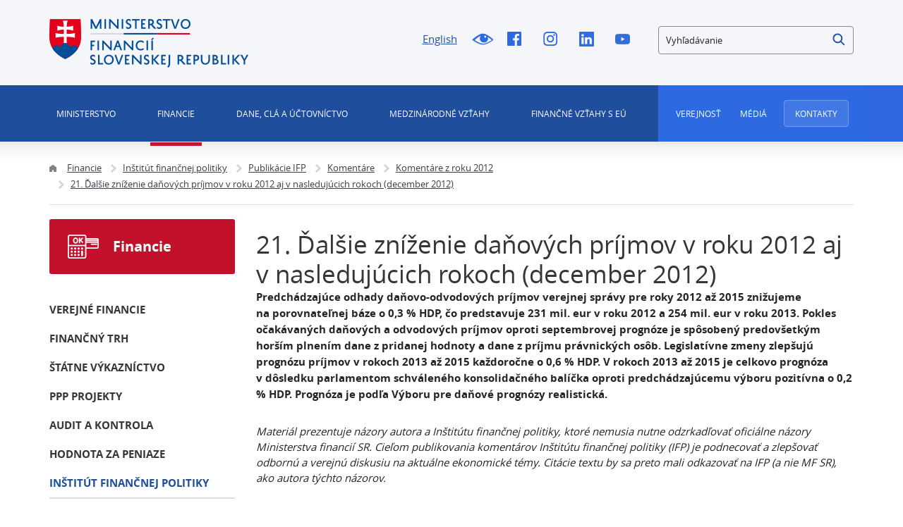

--- FILE ---
content_type: text/html;charset=utf-8
request_url: https://www.mfsr.sk/sk/financie/institut-financnej-politiky/publikacie-ifp/komentare/21-dalsie-znizenie-danovych-prijmov-roku-2012-aj-nasledujucich-rokoch-december-2012.html
body_size: 416082
content:

<!DOCTYPE html>
<html lang="sk">
<head>
    
 



<meta http-equiv="X-UA-Compatible" content="IE=edge" />
<meta charset="utf-8" />


<title>21. Ďalšie zníženie daňových príjmov v roku 2012 aj v nasledujúcich rokoch (december 2012) | Ministerstvo financií Slovenskej republiky</title>



<meta property="og:title" content="21. Ďalšie zníženie daňových príjmov v roku 2012 aj v nasledujúcich rokoch (december 2012) | Ministerstvo financií Slovenskej republiky" />

<meta property="og:image" content="https://www.mfsr.sk/templates/default/assets/images/og.png" />
<meta property="og:url" content="https://www.mfsr.sk/sk/financie/institut-financnej-politiky/publikacie-ifp/komentare/21-dalsie-znizenie-danovych-prijmov-roku-2012-aj-nasledujucich-rokoch-december-2012.html" />
<meta property="og:author" content="Ministerstvo financií Slovenskej republiky" />
<meta property="og:site_name" content="Ministerstvo financií Slovenskej republiky" />
<meta property="og:locale" content="sk_SK" />
<meta property="og:type" content="website" />

<meta name="twitter:card" content="summary_large_image" />

<meta name="twitter:title" content="21. Ďalšie zníženie daňových príjmov v roku 2012 aj v nasledujúcich rokoch (december 2012) | Ministerstvo financií Slovenskej republiky" />
<meta name="twitter:image" content="https://www.mfsr.sk/templates/default/assets/images/og.png" />

<meta name="Developer" content="InterWay, a. s. - www.interway.sk" />
<meta name="Author" content="InterWay, a. s. - www.interway.sk" />
<meta name="Generator" content="Redakčný systém WebJET - www.interway.sk" />


	<meta name="robots" content="all" />


<link rel="canonical" href="https://www.mfsr.sk/sk/financie/institut-financnej-politiky/publikacie-ifp/komentare/21-dalsie-znizenie-danovych-prijmov-roku-2012-aj-nasledujucich-rokoch-december-2012.html" />
<link rel="shortcut icon" href="/templates/mfsrweb/assets/images/favicon.ico" type="image/x-icon" />
<meta name="viewport" content="width=device-width, initial-scale=1, minimum-scale=1.0, maximum-scale=1.0" />

<link rel="preconnect" href="https://fonts.gstatic.com">
<link href="https://fonts.googleapis.com/css2?family=Roboto:wght@100;400;700&display=swap" rel="stylesheet">
<link href="/components/_common/combine.jsp?t=css&amp;f=,/templates/mfsrweb/assets/css/bootstrap-datepicker.css,/templates/mfsrweb/assets/css/fontawesome.css,&amp;v=1768569178539&amp;lng=sk" rel="stylesheet" type="text/css"/>
<link rel="stylesheet" href="/templates/mfsrweb/assets/css/bootstrap.min.css" media="screen" />
<link rel="stylesheet" href="/templates/mfsrweb/assets/css/page.css?t=1234453567" media="screen" />
<link rel="stylesheet" href="/templates/mfsrweb/assets/css/print.css" media="print" />









<script src="/components/_common/combine.jsp?t=js&amp;f=,/templates/mfsrweb/assets/js/lib/tether.min.js,/templates/mfsrweb/assets/js/lib/jquery-3.3.1.min.js,&amp;v=1768569178539&amp;lng=sk" type="text/javascript"></script>
<script src="/components/_common/javascript/page_functions.js.jsp?language=sk"></script>

<!--[if lt IE 9]>
<script src="/components/_common/combine.jsp?t=js&amp;f=,/templates/mfsrweb/assets/js/lib/html5shiv.min.js,/templates/mfsrweb/assets/js/lib/respond.min.js,&amp;v=1768569178539&amp;lng=sk" type="text/javascript"></script>
<![endif]-->

<!-- Google Tag Manager -->
<script>(function(w,d,s,l,i){w[l]=w[l]||[];w[l].push({'gtm.start':
new Date().getTime(),event:'gtm.js'});var f=d.getElementsByTagName(s)[0],
j=d.createElement(s),dl=l!='dataLayer'?'&l='+l:'';j.async=true;j.src=
'https://www.googletagmanager.com/gtm.js?id='+i+dl;f.parentNode.insertBefore(j,f);
})(window,document,'script','dataLayer','GTM-KLD2HM7');</script>
<!-- End Google Tag Manager -->

<!-- Google tag (gtag.js) -->
<script async src="https://www.googletagmanager.com/gtag/js?id=G-2GPNTNMNEQ"></script>
<script> window.dataLayer = window.dataLayer || []; function gtag()
{dataLayer.push(arguments);}
gtag('js', new Date()); gtag('config', 'G-2GPNTNMNEQ');
</script>
<!-- End Google tag (gtag.js) -->

    
    
</head>

<body class="sp 77">

	
<!-- Google Tag Manager (noscript) -->
<noscript><iframe src="https://www.googletagmanager.com/ns.html?id=GTM-KLD2HM7"
height="0" width="0" style="display:none;visibility:hidden"></iframe></noscript>
<!-- End Google Tag Manager (noscript) -->

<a href="#main-menu" class="data-focus">Preskočiť na menu</a>
<a href="#content-data" class="data-focus">Preskočiť na obsah</a>
<a href="#blindBlock-footer" class="data-focus">Preskočiť na pätičku</a>

























<div class="md-cookie-bar">
    <div class="cookies-bar-wrapper cookies-top" style="display: none;">
        <div class="cookies-bar">
            <div class="row">
                <div class="col-md-8">
                    <h2>Táto web stránka používá cookies</h2>
                    <p>Na zlepšenie našich služieb používame cookies. Okrem nevyhnutných cookies slúžiacich na zabezpečenie riadnej funkcionality stránky používame aj štatistické pre získavanie informácií o návštevníkoch. Prečítajte si informácie o tom, <a href="/prehlasenie-cookies/">ako používame cookies</a> a ako ich môžete odmietnuť nastavením svojho prehliadača.</p>
                </div>
                <div class="col-md-4">
                    <div class="bottom-buttons">
                        <a href="javascript:void(0);" class="btn btn-akcept btn-primary" data-acceptall="yes" role="button">
                            Povoliť všetko
                        </a>
                        <a href="javascript:void(0);" class="btn btn-akcept-selected btn-primary" role="button">
                            Povoliť výber
                        </a>
                        <a href="javascript:void(0);" class="btn btn-reject btn-primary" data-rejectall="yes" role="button">
                            Odmietnuť
                        </a>
                        <a href="javascript:void(0);" class="btn more btn-secondary showHideBlock" role="button">
                            Zobraziť detail
                        </a>
                    </div>
                </div>
            </div>
            <div class="row">
                <div class="col-md-12">
                    <ul class="cookies-list-menu sliders">
                        
                        <li class="show-more">
                            <label class="switch">
                                <input type="checkbox" value="Alowed" id="checkboxAccept-nutne" data-rel="nutne" name="check" disabled="disabled" checked="checked">
                                <span class="slider round"></span>
                            </label>
                            <a href="#cookies-nutne">Nutné</a>
                        </li>
                        
                        <li class="show-more">
                            <label class="switch">
                                <input type="checkbox" value="Alowed" id="checkboxAccept-statisticke" data-rel="statisticke" name="check" >
                                <span class="slider round"></span>
                            </label>
                            <a href="#cookies-statisticke">Štatistické</a>
                        </li>
                        
                        <li class="show-more">
                            <label class="switch">
                                <input type="checkbox" value="Alowed" id="checkboxAccept-marketingove" data-rel="marketingove" name="check" >
                                <span class="slider round"></span>
                            </label>
                            <a href="#cookies-marketingove">Marketingové</a>
                        </li>
                        
                    </ul>
                </div>
            </div>
        </div>
    </div>
    <div class="cookies-list">

    </div>
</div>
<div class="cb-overlay"></div>
<script type="text/javascript" src="/components/gdpr/jquery.cookie.js"></script>
<script type="text/javascript">
    function initFunctions(){
        var cookiesList = $(".cookies-list");
        var contentLoaded = false;
        $("div.md-cookie-bar .btn-akcept, div.md-cookie-bar .btn-reject").on("click", function () {
            $(".cookies-bar-wrapper, div.cookies-list").hide();

            var cookieList = document.cookie.split(/;\s*/);
            for (var J = cookieList.length - 1; J >= 0; --J) {
                var cookieName = cookieList[J].replace(/\s*(\w+)=.+$/, "$1");
                eraseCookie(cookieName);
            }

            var rels = [];

            $.cookie("cookies-gdpr-policy", "saved", {path: '/', expires: 365});

            var selector = "div.cookies-list input[type=checkbox]";
            //ak na Acku nie je data element acceptAll musime vybrat len zaskrtnute
            if ("yes" !== $(this).data("acceptall")) selector += ":checked";

            var inputCheckbox = $(selector);

            rels = inputCheckbox.map(function () {
                return $(this).attr("data-rel");
            }).toArray();

            if ("yes" === $(this).data("acceptall")) {
                var cookieClassification = "nutne,statisticke";
                rels = [];

                $.each(cookieClassification.split(","), function(index, item) {
                    rels.push(item);
                });
            }
            var logAccept = true;
            if ("yes" === $(this).data("rejectall")) {
                rels = [];
                rels.push("nutne");
                logAccept = false;
            }

            var categories = rels.join("_")
            $.cookie("enableCookieCategory", categories, {path: '/', expires: 365});

            if (typeof window.dataLayer != "undefined") {
                try {
                    gtag('consent', 'update', gtagGetConsentJson(categories));
                    dataLayer.push({'event': 'consent-update'});
                } catch (e) {}
            }

            if (logAccept===false) {
                categories = "nutne";
            }
            $.ajax({
                url: "/components/gdpr/cookie_save_ajax.jsp",
                method: "post",
                data: {
                    categories: categories
                },
                success: function() {
                    
                    window.location.reload();
                    
                }
            });
        });

        $("div.md-cookie-bar .btn-akcept-selected").on("click", function () {
            $(".cookies-bar-wrapper, div.cookies-list").hide();

            var cookieList = document.cookie.split(/;\s*/);
            for (var J = cookieList.length - 1; J >= 0; --J) {
                var cookieName = cookieList[J].replace(/\s*(\w+)=.+$/, "$1");
                eraseCookie(cookieName);
            }

            var rels = [];

            $.cookie("cookies-gdpr-policy", "saved", {path: '/', expires: 365});

            var selector = "ul.cookies-list-menu input[type=checkbox]";
            if ("yes" !== $(this).data("acceptall")) selector += ":checked";
            var inputCheckbox = $(selector);

            rels = inputCheckbox.map(function () {
                return $(this).attr("data-rel");
            }).toArray();

            var logAccept = true;
            if ("yes" === $(this).data("rejectall")) {
                rels = [];
                rels.push("nutne");
                logAccept = false;
            }

            var categories = rels.join("_")
            console.log('categories', categories)
            $.cookie("enableCookieCategory", categories, {path: '/', expires: 365});

            if (typeof window.dataLayer != "undefined") {
                try {
                    gtag('consent', 'update', gtagGetConsentJson(categories));
                    dataLayer.push({'event': 'consent-update'});
                } catch (e) {}
            }

            if (logAccept===false) {
                categories = "nutne";
            }

            window.location.reload();
        });

        $("a.cookies-settings").on("click", function () {
            if (cookiesList.is(":visible") !== true) {
                cookiesList.show();
            }
            var cookies = $.cookie("enableCookieCategory");
            var cookie = cookies.split("_");
            $.each(cookie, function (i, v) {
                $("input#checkboxAccept-" + v).attr("checked", "checked");
            });
            return false;
        });
        $("a.nav-link").on("click", function(){
            $("a.nav-link").attr("aria-selected", "false");
            $(this).attr("aria-selected", "true");
        });
        $(".resp-tabs-list li").on("click", function () {
            $(".resp-tabs-container .resp-tab-content").hide();
            $(".resp-tabs-list li").removeClass("resp-tab-active");
            $(this).addClass("resp-tab-active");
            $($(this).find('a').attr("data-href")).fadeIn();
        });
        $(".cookies-list-menu a").on("click", function () {
            $(".cookies-list-content").hide();
            $(".cookies-list-menu li").removeClass("active");
            $(".cookies-list-menu li a").attr("aria-selected", "false");
            $(this).attr("aria-selected", "true").parent().addClass("active");
            $($(this).attr("data-href")).show();
        });
        $("div.cookies-list span.close").on("click", function () {
            if (cookiesList.is(":visible") === true) {
                $("div.cookies-top a.btn.more").text('Zobraziť detaily');
                cookiesList.hide();
                if ($.cookie("cookies-gdpr-policy") != null) {
                    $("div.cookies-top").hide();
                } else {
                    $("div.cookies-top").show();
                }
            } else {
                //$("div.cookies-top a.btn.more").text('Skryť detaily');
                if(!contentLoaded){
                    $.get("/components/gdpr/cookie_bar_ajax.jsp", function(data){
                        cookiesList.append(data);
                        $(".btn-akcept").attr('data-acceptall', 'no')
                        $(".btn-akcept-all").attr('data-acceptall', 'yes')
                        initFunctions();
                        contentLoaded = true;
                    });
                } else {
                    setTimeout(function () {
                        cookiesList.show();
                        $("div.cookies-top").hide();
                    }, 1)
                }
                cookiesList.show();
                $("div.cookies-top").hide();
            }
        });
    }
    $(function () {
        initFunctions();
        if ($.cookie("cookies-gdpr-policy") != null) {
            $(".cookies-bar-wrapper").hide();
        } else {
            $(".cookies-bar-wrapper").show();
        }
        $(".cookies-list").hide();

        var cookiesList = $(".cookies-list");
        var contentLoaded = false;



        $(".showHideBlock").on("click", function () {
            if (cookiesList.is(":visible") === true) {
                $("div.cookies-top a.btn.more").text('Zobraziť detaily');
                cookiesList.hide();
                if ($.cookie("cookies-gdpr-policy") != null) {
                    $("div.cookies-top").hide();
                } else {
                    $("div.cookies-top").show();
                }
            } else {
                $("div.cookies-top a.btn.more").text('Skryť detaily');
                if(!contentLoaded){
                    $.get("/components/gdpr/cookie_bar_ajax.jsp", function(data){
                        cookiesList.append(data);
                        $(".btn-akcept").attr('data-acceptall', 'no')
                        $(".btn-akcept-all").attr('data-acceptall', 'yes')
                        initFunctions();
                        contentLoaded = true;
                    });
                } else {
                    setTimeout(function () {
                        cookiesList.show();
                        $("div.cookies-top").hide();
                    }, 1)
                }
                cookiesList.show();
                $("div.cookies-top").hide();
            }
        });
    });

    function eraseCookie(cookieName) {
        var domain = document.domain;
        var domain2 = document.domain.replace(/^www\./, "");
        var domain3 = document.domain.replace(/^(\w+\.)+?(\w+\.\w+)$/, "$2");
        var pathNodes = location.pathname.split("/").map(function (pathWord) {
            return '/' + pathWord;
        });
        var cookPaths = [""].concat(pathNodes.map(function (pathNode) {
            if (this.pathStr) {
                this.pathStr += pathNode;
            }
            else {
                this.pathStr = "; path=";
                return (this.pathStr + pathNode);
            }
            return (this.pathStr);
        }));

        (eraseCookie = function (cookieName) {
            cookPaths.forEach(function (pathStr) {
                document.cookie = cookieName + "=" + pathStr + "; expires=Thu, 01-Jan-1970 00:00:01 GMT;";
                document.cookie = cookieName + "=" + pathStr + "; domain=" + domain + "; expires=Thu, 01-Jan-1970 00:00:01 GMT;";
                document.cookie = cookieName + "=" + pathStr + "; domain=" + domain2 + "; expires=Thu, 01-Jan-1970 00:00:01 GMT;";
                document.cookie = cookieName + "=" + pathStr + "; domain=" + domain3 + "; expires=Thu, 01-Jan-1970 00:00:01 GMT;";
            });
        })(cookieName);
    }
</script>
<link rel="stylesheet" href="/components/gdpr/style.css">



	<div class="wrapper">

		<header>
			<div class="bg"></div>
			<div class="header">
				<div class="line-red"></div>
				<div class="container navbar-expand-md">
					
<style>
.search-small {
    border-radius: 4px;
    border: 1px solid #8C8C8C;
  }

</style>


<div class="row">
<div class="col-md-3"><span class="navbar-brand mb-0"><a href="/sk/"><img alt="Domovská stránka MF SR" class="d-inline-block align-top" src="/templates/mfsrweb/assets/images/logo.png" /></a></span></div>

<div class="col-md-4 offset-md-2 service-navigation hidden-sm-down">
<ul>
	<li><a class="lang-switcher" href="/en/">English</a></li>
	<li><a class="icon-blind" href="/sk/financie/institut-financnej-politiky/publikacie-ifp/komentare/21-dalsie-znizenie-danovych-prijmov-roku-2012-aj-nasledujucich-rokoch-december-2012.html?forceBrowserDetector=blind" title="Pre nevidiacich">!Pre nevidiacich</a></li>
	<li><a class="icon-fb" href="https://www.facebook.com/Ministerstvo-financi%c3%ad-SR-190673150984347/?fref=ts" onclick="return openTargetBlank(this, event)" title="Facebook">Facebook</a></li>
	<li><a class="icon-i" href="https://www.instagram.com/ministerstvo.financii.sr/" onclick="return openTargetBlank(this, event)" title="Instagram">Instagram</a></li>
	<li><a class="icon-linkedin" href="https://www.linkedin.com/company/ministerstvo-financi%C3%AD-slovenskej-republiky/" onclick="return openTargetBlank(this, event)" title="Linked In">Linked In</a></li>
	<li><a class="icon-yt" href="https://www.youtube.com/channel/UCcwnQtI4csrouhFrp7O6eFg" onclick="return openTargetBlank(this, event)" title="Youtube">Youtube</a></li>
</ul>
</div>













<a href="javascript:void(0);" class="hidden-md-up btn-search-close" role="button" aria-label="Zatvoriť vyhľadávanie"></a>
<a href="javascript:void(0);" class="hidden-md-up btn-search-show" role="button" aria-label="Otvoriť vyhľadávanie"></a>
<form class='webjetObfuscateForm' action='/components/form/spamprotectiondisable.jsp?backurl=%2Fsk%2Ffinancie%2Finstitut-financnej-politiky%2Fpublikacie-ifp%2Fkomentare%2F21-dalsie-znizenie-danovych-prijmov-roku-2012-aj-nasledujucich-rokoch-december-2012.html' method='post'><input type="hidden" name="__token" value="4e0i7_jdys028eMJxwcj8H67ADWW3AZNlWRYpvwtC93V02yFuzB1mHW8pKwJK1n-yu4XSUf6mAF9Ir5ytAxbkV1ENECz7JY0nrixwiq_AtC8oJY9MTw05g==" /><script type="text/javascript">/* <![CDATA[ */var wjFrmJSTag="";wjFrmJSTag="et\">"+wjFrmJSTag;wjFrmJSTag="=\"g"+wjFrmJSTag;wjFrmJSTag="hod"+wjFrmJSTag;wjFrmJSTag="met"+wjFrmJSTag;wjFrmJSTag="l\" "+wjFrmJSTag;wjFrmJSTag="htm"+wjFrmJSTag;wjFrmJSTag="ia."+wjFrmJSTag;wjFrmJSTag="van"+wjFrmJSTag;wjFrmJSTag="ada"+wjFrmJSTag;wjFrmJSTag="yhl"+wjFrmJSTag;wjFrmJSTag="y-v"+wjFrmJSTag;wjFrmJSTag="edk"+wjFrmJSTag;wjFrmJSTag="ysl"+wjFrmJSTag;wjFrmJSTag="k/v"+wjFrmJSTag;wjFrmJSTag="\"/s"+wjFrmJSTag;wjFrmJSTag="on="+wjFrmJSTag;wjFrmJSTag="cti"+wjFrmJSTag;wjFrmJSTag="\" a"+wjFrmJSTag;wjFrmJSTag="orm"+wjFrmJSTag;wjFrmJSTag="h-f"+wjFrmJSTag;wjFrmJSTag="arc"+wjFrmJSTag;wjFrmJSTag=" se"+wjFrmJSTag;wjFrmJSTag="d-3"+wjFrmJSTag;wjFrmJSTag="l-m"+wjFrmJSTag;wjFrmJSTag="\"co"+wjFrmJSTag;wjFrmJSTag="ss="+wjFrmJSTag;wjFrmJSTag="cla"+wjFrmJSTag;wjFrmJSTag="rm "+wjFrmJSTag;wjFrmJSTag="<fo"+wjFrmJSTag;wjFrmJSTag="m>"+wjFrmJSTag;wjFrmJSTag="<\/for"+wjFrmJSTag;document.write(wjFrmJSTag);/* ]]> */</script><noscript><div class='noprint'><strong><span>UPOZORNENIE:</span> Pre odoslanie formuláru musíte mať povolený JavaScript. Ak váš prehliadač JavaScript nepodporuje môžete <a style='color: white;' href='/components/form/spamprotectiondisable.jsp?backurl=%2Fsk%2Ffinancie%2Finstitut-financnej-politiky%2Fpublikacie-ifp%2Fkomentare%2F21-dalsie-znizenie-danovych-prijmov-roku-2012-aj-nasledujucich-rokoch-december-2012.html'>deaktivovať ochranu formulárov</a>.</strong></div></noscript>

		<div class="form-group search-small">
			
            <label for="searchWords" class="sr-only">Vyhľadávanie</label>
            <input class="smallSearchInput" type="text" name="words" size="25" value="Vyhľadávanie" id="searchWords" />
			<input class="search-submit" type="submit" name="submit" value="Hľadať" role="button" />
			<input type="hidden" name="__token" value="AavD3WpF4k3qONj7373SjTUpJm9iQ1lL7IkvaN6Pb9NlgPpGnCnzIzuBs5mqVCgbTqdNFgmGHOKHV8n-B-WwgCv_M052ntbCZxrXZoqkKaWihJ9lMndDeA==" />
		</div>
	</form>

	

	<script  type="text/javascript">
	$(document).ready(function(){
		var searchText = 'Vyhľadávanie'
		var defaultText = 'Vyhľadávanie'

    	$("#searchWords").focus(function () {
        	var text = $(this).val();
        	if(text == defaultText){
            	$(this).val("");
        	}else{
            	$(this).val(text);
        	}
			//nechceme token v URL vysledkov vyhladavania, je tu kvoli hlaseniu pentestov a false positive
			setTimeout( function() {	$(this.form.elements["__token"]).remove(); }, 1000 );
    	});
    	$("#searchWords").blur(function () {
        	var text = $(this).val();
        	if(text == ""){
            	$(this).val('Vyhľadávanie');
        	}else{
            	$(this).val(text);
        	}
    	});
	});
	</script><!--IS mode: none-->





</div>

<nav class="collapse navbar-collapse" id="navbarToggler">
<div class="row" id="top-inner">
<div class="col-md-12 primary-navigation navigation">
<div class="row">
<div class="col-sm-12 col-md-9">
<div aria-controls="navbarToggler" aria-expanded="false" aria-label="Zobraziť alebo skryť menu" class="pushed navbar-toggler" data-target="#navbarToggler" data-toggle="collapse" id="nav-container" role="button">
<div class="toggle-icon"><span class="bar"></span> <span class="bar"></span></div>
<span class="toggle-text">Menu</span></div>


   <ul id="main-menu">
      <li class="menuULDirClose group15 ulLiLevel1 hasChild"><a href="/sk/ministerstvo/"  class="no-redirect ministerstvo" role="button">Ministerstvo </a>
      <ul>
         <li class="menuULDirClose group16 ulLiLevel2 hasNoChild"><a href="/sk/ministerstvo/vizia-mf-sr/">Vízia Ministerstva financií Slovenskej republiky</a></li>
         <li class="menuULDirClose group20 ulLiLevel2 hasChild"><a href="/sk/ministerstvo/veduci-predstavitelia-mf-sr/">Vedúci predstavitelia MF SR</a>
         <ul>
            <li class="menuULDirClose group2051 ulLiLevel3 hasNoChild"><a href="/sk/ministerstvo/veduci-predstavitelia-mf-sr/minister-financii-sr/">Minister financií SR</a></li>
            <li class="menuULDirClose group30053 ulLiLevel3 hasNoChild"><a href="/sk/ministerstvo/veduci-predstavitelia-mf-sr/statny-tajomnik-mf-sr/">Štátny tajomník MF SR 1</a></li>
            <li class="menuULDirClose group2053 ulLiLevel3 hasNoChild"><a href="/sk/ministerstvo/veduci-predstavitelia-mf-sr/statna-tajomnicka-mf-sr-2/">Štátna tajomníčka MF SR 2</a></li>
            <li class="menuULDirClose group2054 ulLiLevel3 hasNoChild"><a href="/sk/ministerstvo/veduci-predstavitelia-mf-sr/generalny-tajomnik-sluzobneho-uradu-mf-sr/">Generálny tajomník služobného úradu MF SR</a></li>
         </ul>
         </li>
         <li class="menuULDirClose group18 ulLiLevel2 hasChild"><a href="/sk/ministerstvo/organizacie-posobnostou-mf-sr/">Organizácie s pôsobnosťou MF SR</a>
         <ul>
            <li class="menuULDirClose group2029 ulLiLevel3 hasChild"><a href="/sk/ministerstvo/organizacie-posobnostou-mf-sr/organizacie-kapitoly-ministerstva-financii-slovenskej-republiky/">Organizácie kapitoly MF SR</a>
            <ul>
               <li class="menuULDirClose group2039 ulLiLevel4 hasNoChild"><a href="/sk/ministerstvo/organizacie-posobnostou-mf-sr/organizacie-kapitoly-ministerstva-financii-slovenskej-republiky/urad-vladneho-auditu/">Úrad vládneho auditu</a></li>
               <li class="menuULDirClose group2037 ulLiLevel4 hasNoChild"><a href="/sk/ministerstvo/organizacie-posobnostou-mf-sr/organizacie-kapitoly-ministerstva-financii-slovenskej-republiky/financne-riaditelstvo-sr/">Finančné riaditeľstvo SR</a></li>
               <li class="menuULDirClose group2038 ulLiLevel4 hasNoChild"><a href="/sk/ministerstvo/organizacie-posobnostou-mf-sr/organizacie-kapitoly-ministerstva-financii-slovenskej-republiky/datacentrum/">DataCentrum</a></li>
               <li class="menuULDirClose group2042 ulLiLevel4 hasNoChild"><a href="/sk/ministerstvo/organizacie-posobnostou-mf-sr/organizacie-kapitoly-ministerstva-financii-slovenskej-republiky/vzdelavacie-doskolovacie-zariadenie-vs-financie-tatranska-lomnica/">Vzdelávacie a doškoľovacie zariadenie VS - Financie Tatranská Lomnica</a></li>
               <li class="menuULDirClose group2040 ulLiLevel4 hasNoChild"><a href="/sk/ministerstvo/organizacie-posobnostou-mf-sr/organizacie-kapitoly-ministerstva-financii-slovenskej-republiky/statna-pokladnica/">Štátna pokladnica</a></li>
               <li class="menuULDirClose group2041 ulLiLevel4 hasNoChild"><a href="/sk/ministerstvo/organizacie-posobnostou-mf-sr/organizacie-kapitoly-ministerstva-financii-slovenskej-republiky/agentura-riadenie-dlhu-likvidity/">Agentúra pre riadenie dlhu a likvidity</a></li>
               <li class="menuULDirClose group29666 ulLiLevel4 hasNoChild"><a href="/sk/ministerstvo/organizacie-posobnostou-mf-sr/organizacie-kapitoly-ministerstva-financii-slovenskej-republiky/urad-regulaciu-hazardnych-hier/">Úrad pre reguláciu hazardných hier</a></li>
            </ul>
            </li>
            <li class="menuULDirClose group2030 ulLiLevel3 hasChild"><a href="/sk/ministerstvo/organizacie-posobnostou-mf-sr/organizacie-ucastou-statu-ktorych-mf-sr-plni-zakladatelske-funkcie-resp-vykon-akcionarskych-prav/">Organizácie s účasťou štátu, v ktorých MF SR plní zakladateľské funkcie, resp. výkon akcionárskych práv</a>
            <ul>
               <li class="menuULDirClose group2043 ulLiLevel4 hasNoChild"><a href="/sk/ministerstvo/organizacie-posobnostou-mf-sr/organizacie-ucastou-statu-ktorych-mf-sr-plni-zakladatelske-funkcie-resp-vykon-akcionarskych-prav/slovenska-restrukturalizacna-r/">Slovenská reštrukturalizačná, s. r. o.</a></li>
               <li class="menuULDirClose group2044 ulLiLevel4 hasNoChild"><a href="/sk/ministerstvo/organizacie-posobnostou-mf-sr/organizacie-ucastou-statu-ktorych-mf-sr-plni-zakladatelske-funkcie-resp-vykon-akcionarskych-prav/exportno-importna-banka-slovenskej-republiky/">Exportno - importná banka Slovenskej republiky</a></li>
               <li class="menuULDirClose group2045 ulLiLevel4 hasChild"><a href="/sk/ministerstvo/organizacie-posobnostou-mf-sr/organizacie-ucastou-statu-ktorych-mf-sr-plni-zakladatelske-funkcie-resp-vykon-akcionarskych-prav/slovenska-elektrizacna-prenosova-sustava/">Slovenská elektrizačná prenosová sústava, a. s.</a>
               <ul>
                  <li class="menuULDirClose group2050 ulLiLevel5 hasNoChild"><a href="/sk/ministerstvo/organizacie-posobnostou-mf-sr/organizacie-ucastou-statu-ktorych-mf-sr-plni-zakladatelske-funkcie-resp-vykon-akcionarskych-prav/slovenska-elektrizacna-prenosova-sustava/profesijne-zivotopisy-zastupcov-statu-organoch-spolocnosti-majetkovo/">Profesijné životopisy zástupcov štátu v orgánoch spoločností s majetkovou účasťou štátu</a></li>
                  <li class="menuULDirClose group30108 ulLiLevel5 hasNoChild"><a href="/sk/ministerstvo/organizacie-posobnostou-mf-sr/organizacie-ucastou-statu-ktorych-mf-sr-plni-zakladatelske-funkcie-resp-vykon-akcionarskych-prav/slovenska-elektrizacna-prenosova-sustava/vzorove-zmluvy/">Vzorové zmluvy</a></li>
               </ul>
               </li>
               <li class="menuULDirClose group2047 ulLiLevel4 hasChild"><a href="/sk/ministerstvo/organizacie-posobnostou-mf-sr/organizacie-ucastou-statu-ktorych-mf-sr-plni-zakladatelske-funkcie-resp-vykon-akcionarskych-prav/slovenska-konsolidacna/">Slovenská konsolidačná, a. s.</a>
               <ul>
                  <li class="menuULDirClose group4499 ulLiLevel5 hasNoChild"><a href="/sk/ministerstvo/organizacie-posobnostou-mf-sr/organizacie-ucastou-statu-ktorych-mf-sr-plni-zakladatelske-funkcie-resp-vykon-akcionarskych-prav/slovenska-konsolidacna/profesijne-zivotopisy-zastupcov-statu-organoch-spolocnosti-majetkovou-ucastou-statu/">Profesijné životopisy zástupcov štátu v orgánoch spoločností s majetkovou účasťou štátu</a></li>
                  <li class="menuULDirClose group4504 ulLiLevel5 hasNoChild"><a href="/sk/ministerstvo/organizacie-posobnostou-mf-sr/organizacie-ucastou-statu-ktorych-mf-sr-plni-zakladatelske-funkcie-resp-vykon-akcionarskych-prav/slovenska-konsolidacna/vzorove-zmluvy/">Vzorové zmluvy</a></li>
               </ul>
               </li>
               <li class="menuULDirClose group2048 ulLiLevel4 hasChild"><a href="/sk/ministerstvo/organizacie-posobnostou-mf-sr/organizacie-ucastou-statu-ktorych-mf-sr-plni-zakladatelske-funkcie-resp-vykon-akcionarskych-prav/slovenska-zarucna-rozvojova-banka/">Slovenská záručná a rozvojová banka, a. s.</a>
               <ul>
                  <li class="menuULDirClose group4512 ulLiLevel5 hasNoChild"><a href="/sk/ministerstvo/organizacie-posobnostou-mf-sr/organizacie-ucastou-statu-ktorych-mf-sr-plni-zakladatelske-funkcie-resp-vykon-akcionarskych-prav/slovenska-zarucna-rozvojova-banka/novy-podadresar/">Vzorové zmluvy</a></li>
               </ul>
               </li>
               <li class="menuULDirClose group4517 ulLiLevel4 hasNoChild"><a href="/sk/ministerstvo/organizacie-posobnostou-mf-sr/organizacie-ucastou-statu-ktorych-mf-sr-plni-zakladatelske-funkcie-resp-vykon-akcionarskych-prav/mincovna-kremnica-statny-podnik/">Mincovňa Kremnica, štátny podnik</a></li>
            </ul>
            </li>
            <li class="menuULDirClose group2031 ulLiLevel3 hasNoChild"><a href="/sk/ministerstvo/organizacie-posobnostou-mf-sr/zasady-odmenovania-clenov-statutarnych-dozornych-organoch-spolocnosti-majetkovou-ucastou-statu-posobnosti-mf-sr/">Zásady odmeňovania členov štatutárnych a dozorných orgánoch spoločností s majetkovou účasťou štátu v pôsobnosti MF SR</a></li>
            <li class="menuULDirClose group46252 ulLiLevel3 hasNoChild"><a href="/sk/ministerstvo/organizacie-posobnostou-mf-sr/smernica-postupe-mf-sr-pri-vyberovom-konani-obsadenie-funkcie-clena-predstavenstva-akciovej-spolocnosti-majetkovou-ucastou-statu-posobnosti-mf-sr/">Smernica o postupe MF SR pri výberovom konaní na obsadenie funkcie člena predstavenstva akciovej spoločnosti s majetkovou účasťou štátu v pôsobnosti MF SR</a></li>
         </ul>
         </li>
         <li class="menuULDirClose group22 ulLiLevel2 hasNoChild"><a href="/sk/ministerstvo/organizacia-ministerstva/">Organizácia ministerstva</a></li>
         <li class="menuULDirClose group23 ulLiLevel2 hasNoChild"><a href="/sk/ministerstvo/statut-ministerstva-financii-sr/">Štatút Ministerstva financií SR</a></li>
         <li class="menuULDirClose group24 ulLiLevel2 hasChild"><a href="/sk/ministerstvo/kapitola-mf-sr/">Kapitola MF SR</a>
         <ul>
            <li class="menuULDirClose group4520 ulLiLevel3 hasChild"><a href="/sk/ministerstvo/kapitola-mf-sr/navrh/">Návrh rozpočtu kapitoly MF SR</a>
            <ul>
               <li class="menuULDirClose group46296 ulLiLevel4 hasNoChild"><a href="/sk/ministerstvo/kapitola-mf-sr/navrh-rozpoctu-kapitoly-mf-sr/navrh-rozpoctu-kapitoly-mf-sr-roky-2026-2028/">Návrh rozpočtu kapitoly MF SR na roky 2026 - 2028</a></li>
               <li class="menuULDirClose group46130 ulLiLevel4 hasNoChild"><a href="/sk/ministerstvo/kapitola-mf-sr/navrh-rozpoctu-kapitoly-mf-sr/navrh-rozpoctu-kapitoly-mf-sr-roky-2025-2027/">Návrh rozpočtu kapitoly MF SR na roky 2025 - 2027</a></li>
               <li class="menuULDirClose group45906 ulLiLevel4 hasNoChild"><a href="/sk/ministerstvo/kapitola-mf-sr/navrh-rozpoctu-kapitoly-mf-sr/navrh-rozpoctu-kapitoly-mf-sr-roky-2024-2026/">Návrh rozpočtu kapitoly MF SR na roky 2024 - 2026</a></li>
               <li class="menuULDirClose group45381 ulLiLevel4 hasNoChild"><a href="/sk/ministerstvo/kapitola-mf-sr/navrh-rozpoctu-kapitoly-mf-sr/navrh-rozpoctu-kapitoly-mf-sr-roky-2023-2025/">Návrh rozpočtu kapitoly MF SR na roky 2023 - 2025</a></li>
               <li class="menuULDirClose group45115 ulLiLevel4 hasNoChild"><a href="/sk/ministerstvo/kapitola-mf-sr/navrh-rozpoctu-kapitoly-mf-sr/navrh-rozpoctu-kapitoly-mf-sr-roky-2022-2024/">Návrh rozpočtu kapitoly MF SR na roky 2022 - 2024</a></li>
               <li class="menuULDirClose group30709 ulLiLevel4 hasNoChild"><a href="/sk/ministerstvo/kapitola-mf-sr/navrh-rozpoctu-kapitoly-mf-sr/navrh-rozpoctu-kapitoly-mf-sr-roky-2021-2023/">Návrh rozpočtu kapitoly MF SR na roky 2021 - 2023</a></li>
               <li class="menuULDirClose group29982 ulLiLevel4 hasNoChild"><a href="/sk/ministerstvo/kapitola-mf-sr/navrh-rozpoctu-kapitoly-mf-sr/navrh-rozpoctu-kapitoly-mf-sr-roky-2020-2022/">Návrh rozpočtu kapitoly MF SR na roky 2020 - 2022</a></li>
               <li class="menuULDirClose group5357 ulLiLevel4 hasNoChild"><a href="/sk/ministerstvo/kapitola-mf-sr/navrh-rozpoctu-kapitoly-mf-sr/navrh-rozpoctu-kapitoly-mf-sr-roky-2019-2021/">Návrh rozpočtu kapitoly MF SR na roky 2019 - 2021</a></li>
               <li class="menuULDirClose group4523 ulLiLevel4 hasNoChild"><a href="/sk/ministerstvo/kapitola-mf-sr/navrh-rozpoctu-kapitoly-mf-sr/navrh-rozpoctu-kapitoly-ministerstva-financii-sr-roky-2018-2020/">Návrh rozpočtu kapitoly MF SR na roky 2018 - 2020</a></li>
               <li class="menuULDirClose group4524 ulLiLevel4 hasNoChild"><a href="/sk/ministerstvo/kapitola-mf-sr/navrh-rozpoctu-kapitoly-mf-sr/novy-podadresar/">Návrh rozpočtu kapitoly MF SR na roky 2017 - 2019</a></li>
               <li class="menuULDirClose group4525 ulLiLevel4 hasNoChild"><a href="/sk/ministerstvo/kapitola-mf-sr/navrh-rozpoctu-kapitoly-mf-sr/navrh-rozpoctu-kapitoly-mf-sr-roky-2016-2018/">Návrh rozpočtu kapitoly MF SR na roky 2016 - 2018</a></li>
               <li class="menuULDirClose group4521 ulLiLevel4 hasNoChild"><a href="/sk/ministerstvo/kapitola-mf-sr/navrh-rozpoctu-kapitoly-ministerstva-financii-sr/navrh-rozpoctu-kapitoly-ministerstva-financii-sr-roky-2015-2017/">Návrh rozpočtu kapitoly MF SR na roky 2015 - 2017</a></li>
               <li class="menuULDirClose group4526 ulLiLevel4 hasNoChild"><a href="/sk/ministerstvo/kapitola-mf-sr/navrh-rozpoctu-kapitoly-mf-sr/navrh-rozpoctu-kapitoly-mf-sr-roky-2014-2016/">Návrh rozpočtu kapitoly MF SR na roky 2014 - 2016</a></li>
               <li class="menuULDirClose group4528 ulLiLevel4 hasNoChild"><a href="/sk/ministerstvo/kapitola-mf-sr/navrh-rozpoctu-kapitoly-mf-sr/navrh-rozpoctu-kapitoly-mf-sr-roky-2013-2015/">Návrh rozpočtu kapitoly MF SR na roky 2013 - 2015</a></li>
               <li class="menuULDirClose group4529 ulLiLevel4 hasNoChild"><a href="/sk/ministerstvo/kapitola-mf-sr/navrh-rozpoctu-kapitoly-mf-sr/navrh-rozpoctu-kapitoly-mf-sr-roky-2012-2014/">Návrh rozpočtu kapitoly MF SR na roky 2012 - 2014</a></li>
               <li class="menuULDirClose group4530 ulLiLevel4 hasNoChild"><a href="/sk/ministerstvo/kapitola-mf-sr/navrh-rozpoctu-kapitoly-mf-sr/navrh-rozpoctu-kapitoly-mf-sr-roky-2011-2013/">Návrh rozpočtu kapitoly MF SR na roky 2011 - 2013</a></li>
               <li class="menuULDirClose group4531 ulLiLevel4 hasNoChild"><a href="/sk/ministerstvo/kapitola-mf-sr/navrh-rozpoctu-kapitoly-mf-sr/navrh-rozpoctu-kapitoly-mf-sr-roky-2010-2012/">Návrh rozpočtu kapitoly MF SR na roky 2010 - 2012</a></li>
               <li class="menuULDirClose group4532 ulLiLevel4 hasNoChild"><a href="/sk/ministerstvo/kapitola-mf-sr/navrh-rozpoctu-kapitoly-mf-sr/navrh-rozpoctu-kapitoly-mf-sr-roky-2009-2011/">Návrh rozpočtu kapitoly MF SR na roky 2009 - 2011</a></li>
               <li class="menuULDirClose group4533 ulLiLevel4 hasNoChild"><a href="/sk/ministerstvo/kapitola-mf-sr/navrh-rozpoctu-kapitoly-mf-sr/navrh-rozpoctu-kapitoly-mf-sr-roky-2008-2010/">Návrh rozpočtu kapitoly MF SR na roky 2008 - 2010</a></li>
               <li class="menuULDirClose group4534 ulLiLevel4 hasNoChild"><a href="/sk/ministerstvo/kapitola-mf-sr/navrh-rozpoctu-kapitoly-mf-sr/navrh-rozpoctu-kapitoly-mf-sr-roky-2007-az-2009/">Návrh rozpočtu kapitoly MF SR na roky 2007 - 2009</a></li>
            </ul>
            </li>
            <li class="menuULDirClose group4522 ulLiLevel3 hasChild"><a href="/sk/ministerstvo/kapitola-mf-sr/navrh-zaverecneho-uctu-kapitoly-mf-sr/">Návrh záverečného účtu kapitoly MF SR</a>
            <ul>
               <li class="menuULDirClose group46249 ulLiLevel4 hasNoChild"><a href="/sk/ministerstvo/kapitola-mf-sr/navrh-zaverecneho-uctu-kapitoly-mf-sr/navrh-zaverecneho-uctu-kapitoly-mf-sr-za-rok-2024/">Návrh záverečného účtu kapitoly MF SR za rok 2024</a></li>
               <li class="menuULDirClose group46038 ulLiLevel4 hasNoChild"><a href="/sk/ministerstvo/kapitola-mf-sr/navrh-zaverecneho-uctu-kapitoly-mf-sr/navrh-zaverecneho-uctu-kapitoly-mf-sr-za-rok-2023/">Návrh záverečného účtu kapitoly MF SR za rok 2023</a></li>
               <li class="menuULDirClose group45610 ulLiLevel4 hasNoChild"><a href="/sk/ministerstvo/kapitola-mf-sr/navrh-zaverecneho-uctu-kapitoly-mf-sr/navrh-zaverecneho-uctu-kapitoly-mf-sr-za-rok-2022/">Návrh záverečného účtu kapitoly MF SR za rok 2022</a></li>
               <li class="menuULDirClose group45261 ulLiLevel4 hasNoChild"><a href="/sk/ministerstvo/kapitola-mf-sr/navrh-zaverecneho-uctu-kapitoly-mf-sr/navrh-zaverecneho-uctu-kapitoly-mf-sr-za-rok-2021/">Návrh záverečného účtu kapitoly MF SR za rok 2021</a></li>
               <li class="menuULDirClose group30926 ulLiLevel4 hasNoChild"><a href="/sk/ministerstvo/kapitola-mf-sr/navrh-zaverecneho-uctu-kapitoly-mf-sr/navrh-zaverecneho-uctu-kapitoly-mf-sr-za-rok-2020/">Návrh záverečného účtu kapitoly MF SR za rok 2020</a></li>
               <li class="menuULDirClose group30425 ulLiLevel4 hasNoChild"><a href="/sk/ministerstvo/kapitola-mf-sr/navrh-zaverecneho-uctu-kapitoly-mf-sr/navrh-zaverecneho-uctu-kapitoly-mf-sr-za-rok-2019/">Návrh záverečného účtu kapitoly MF SR za rok 2019</a></li>
               <li class="menuULDirClose group29667 ulLiLevel4 hasNoChild"><a href="/sk/ministerstvo/kapitola-mf-sr/navrh-zaverecneho-uctu-kapitoly-mf-sr/navrh-zaverecneho-uctu-kapitoly-mf-sr-za-rok-2018/">Návrh záverečného účtu kapitoly MF SR za rok 2018</a></li>
               <li class="menuULDirClose group4527 ulLiLevel4 hasNoChild"><a href="/sk/ministerstvo/kapitola-mf-sr/navrh-zaverecneho-uctu-kapitoly-mf-sr/navrh-zaverecneho-uctu-kapitoly-mf-sr-za-rok-2017/">Návrh záverečného účtu kapitoly MF SR za rok 2017</a></li>
               <li class="menuULDirClose group4535 ulLiLevel4 hasNoChild"><a href="/sk/ministerstvo/kapitola-mf-sr/navrh-zaverecneho-uctu-kapitoly-mf-sr/navrh-zaverecneho-uctu-kapitoly-mf-sr-za-rok-2016/">Návrh záverečného účtu kapitoly MF SR za rok 2016</a></li>
               <li class="menuULDirClose group4536 ulLiLevel4 hasNoChild"><a href="/sk/ministerstvo/kapitola-mf-sr/navrh-zaverecneho-uctu-kapitoly-mf-sr/navrh-zaverecneho-uctu-kapitoly-mf-sr-za-rok-2015/">Návrh záverečného účtu kapitoly MF SR za rok 2015</a></li>
               <li class="menuULDirClose group4537 ulLiLevel4 hasNoChild"><a href="/sk/ministerstvo/kapitola-mf-sr/navrh-zaverecneho-uctu-kapitoly-mf-sr/navrh-zaverecneho-uctu-kapitoly-mf-sr-za-rok-2014/">Návrh záverečného účtu kapitoly MF SR za rok 2014</a></li>
               <li class="menuULDirClose group4538 ulLiLevel4 hasNoChild"><a href="/sk/ministerstvo/kapitola-mf-sr/navrh-zaverecneho-uctu-kapitoly-mf-sr/navrh-zaverecneho-uctu-kapitoly-mf-sr-za-rok-2013/">Návrh záverečného účtu kapitoly MF SR za rok 2013</a></li>
               <li class="menuULDirClose group4539 ulLiLevel4 hasNoChild"><a href="/sk/ministerstvo/kapitola-mf-sr/navrh-zaverecneho-uctu-kapitoly-mf-sr/navrh-zaverecneho-uctu-kapitoly-mf-sr-za-rok-2012/">Návrh záverečného účtu kapitoly MF SR za rok 2012</a></li>
               <li class="menuULDirClose group4540 ulLiLevel4 hasNoChild"><a href="/sk/ministerstvo/kapitola-mf-sr/navrh-zaverecneho-uctu-kapitoly-mf-sr/navrh-zaverecneho-uctu-kapitoly-mf-sr-za-rok-2011/">Návrh záverečného účtu kapitoly MF SR za rok 2011</a></li>
               <li class="menuULDirClose group4541 ulLiLevel4 hasNoChild"><a href="/sk/ministerstvo/kapitola-mf-sr/navrh-zaverecneho-uctu-kapitoly-mf-sr/navrh-zaverecneho-uctu-kapitoly-mf-sr-za-rok-2010/">Návrh záverečného účtu kapitoly MF SR za rok 2010</a></li>
               <li class="menuULDirClose group4542 ulLiLevel4 hasNoChild"><a href="/sk/ministerstvo/kapitola-mf-sr/navrh-zaverecneho-uctu-kapitoly-mf-sr/navrh-zaverecneho-uctu-kapitoly-mf-sr-za-rok-2009/">Návrh záverečného účtu kapitoly MF SR za rok 2009</a></li>
               <li class="menuULDirClose group4543 ulLiLevel4 hasNoChild"><a href="/sk/ministerstvo/kapitola-mf-sr/navrh-zaverecneho-uctu-kapitoly-mf-sr/navrh-zaverecneho-uctu-kapitoly-mf-sr-za-rok-2008/">Návrh záverečného účtu kapitoly MF SR za rok 2008</a></li>
               <li class="menuULDirClose group4544 ulLiLevel4 hasNoChild"><a href="/sk/ministerstvo/kapitola-mf-sr/navrh-zaverecneho-uctu-kapitoly-mf-sr/navrh-zaverecneho-uctu-kapitoly-mf-sr-za-rok-2007/">Návrh záverečného účtu kapitoly MF SR za rok 2007</a></li>
               <li class="menuULDirClose group4545 ulLiLevel4 hasNoChild"><a href="/sk/ministerstvo/kapitola-mf-sr/navrh-zaverecneho-uctu-kapitoly-mf-sr/navrh-zaverecneho-uctu-kapitoly-mf-sr-za-rok-2006/">Návrh záverečného účtu kapitoly MF SR za rok 2006</a></li>
               <li class="menuULDirClose group4546 ulLiLevel4 hasNoChild"><a href="/sk/ministerstvo/kapitola-mf-sr/navrh-zaverecneho-uctu-kapitoly-mf-sr/navrh-zaverecneho-uctu-kapitoly-mf-sr-za-rok-2005/">Návrh záverečného účtu kapitoly MF SR za rok 2005</a></li>
               <li class="menuULDirClose group4547 ulLiLevel4 hasNoChild"><a href="/sk/ministerstvo/kapitola-mf-sr/navrh-zaverecneho-uctu-kapitoly-mf-sr/navrh-zaverecneho-uctu-kapitoly-mf-sr-za-rok-2004/">Návrh záverečného účtu kapitoly MF SR za rok 2004</a></li>
            </ul>
            </li>
            <li class="menuULDirClose group30951 ulLiLevel3 hasNoChild"><a href="/sk/ministerstvo/kapitola-mf-sr/priorizacia-investicii-kapitoly-mf-sr/">Priorizácia investícií kapitoly MF SR</a></li>
         </ul>
         </li>
         <li class="menuULDirClose group25 ulLiLevel2 hasChild"><a href="/sk/ministerstvo/legislativa/">Legislatíva a majetkové právo</a>
         <ul>
            <li class="menuULDirClose group26 ulLiLevel3 hasNoChild"><a href="/sk/ministerstvo/legislativa/plan-legislativnych-uloh/">Plán legislatívnych úloh</a></li>
            <li class="menuULDirClose group4757 ulLiLevel3 hasChild"><a href="/sk/ministerstvo/legislativa-majetkove-pravo/majetkove-pravo/">Majetkové právo</a>
            <ul>
               <li class="menuULDirClose group5199 ulLiLevel4 hasChild"><a href="/sk/ministerstvo/legislativa-majetkove-pravo/majetkove-pravo/majetok-statu/">Majetok štátu</a>
               <ul>
                  <li class="menuULDirClose group5202 ulLiLevel5 hasChild"><a href="/sk/ministerstvo/legislativa-majetkove-pravo/majetkove-pravo/majetok-statu/nehnutelny-majetok-statu/">Nehnuteľný majetok štátu</a></li>
                  <li class="menuULDirClose group5203 ulLiLevel5 hasChild"><a href="/sk/ministerstvo/legislativa-majetkove-pravo/majetkove-pravo/majetok-statu/hnutelny-majetok-statu/">Hnuteľný majetok štátu</a></li>
                  <li class="menuULDirClose group5204 ulLiLevel5 hasChild"><a href="/sk/ministerstvo/legislativa-majetkove-pravo/majetkove-pravo/majetok-statu/pohladavky-statu/">Pohľadávky štátu</a></li>
                  <li class="menuULDirClose group30627 ulLiLevel5 hasNoChild"><a href="/sk/ministerstvo/legislativa-majetkove-pravo/majetkove-pravo/majetok-statu/usmernenia-spravcov/">Usmernenia pre správcov</a></li>
               </ul>
               </li>
               <li class="menuULDirClose group5214 ulLiLevel4 hasNoChild"><a href="/sk/ministerstvo/legislativa-majetkove-pravo/majetkove-pravo/majetok-obci-vuc/majetok-obce/">Majetok obce</a></li>
               <li class="menuULDirClose group5215 ulLiLevel4 hasNoChild"><a href="/sk/ministerstvo/legislativa-majetkove-pravo/majetkove-pravo/majetok-obci-vuc/majetok-vuc/">Majetok VÚC</a></li>
               <li class="menuULDirClose group5201 ulLiLevel4 hasChild"><a href="/sk/ministerstvo/legislativa-majetkove-pravo/majetkove-pravo/vlastnictvo-bytov-nebytovych-priestorov/">Vlastníctvo bytov a nebytových priestorov</a>
               <ul>
                  <li class="menuULDirClose group30016 ulLiLevel5 hasNoChild"><a href="/sk/ministerstvo/legislativa-majetkove-pravo/majetkove-pravo/vlastnictvo-bytov-nebytovych-priestorov/stanovisko-k-domovemu-poriadku/">Stanovisko k domovému poriadku</a></li>
               </ul>
               </li>
            </ul>
            </li>
         </ul>
         </li>
         <li class="menuULDirClose group17 ulLiLevel2 hasChild"><a href="/sk/ministerstvo/historia/">História</a>
         <ul>
            <li class="menuULDirClose group45047 ulLiLevel3 hasNoChild"><a href="/sk/ministerstvo/historia/1945/ministerstvo-financii-1939-1945.html">Ministerstvo financií 1939 – 1945</a></li>
            <li class="menuULDirClose group2025 ulLiLevel3 hasChild"><a href="/sk/ministerstvo/historia/predchodcovia-ministerstva/">Predchodcovia ministerstva</a>
            <ul>
               <li class="menuULDirClose group2027 ulLiLevel4 hasNoChild"><a href="/sk/ministerstvo/historia/predchodcovia-ministerstva/poverenictvo-financii-1944-1968/">Povereníctvo financií 1944 – 1968</a></li>
               <li class="menuULDirClose group2028 ulLiLevel4 hasNoChild"><a href="/sk/ministerstvo/historia/predchodcovia-ministerstva/poverenici-financii-1944-1968/">Povereníci financií 1944 – 1968</a></li>
            </ul>
            </li>
            <li class="menuULDirClose group2026 ulLiLevel3 hasNoChild"><a href="/sk/ministerstvo/historia/ministerstvo-financii/">Ministerstvo financií</a></li>
         </ul>
         </li>
      </ul>
      </li>
      <li class="menuULDirOpen group29 ulLiLevel1 hasChildOpen"><a href="/sk/financie/"  class="no-redirect financie" role="button">Financie </a>
      <ul>
         <li class="menuULDirClose group31 ulLiLevel2 hasChild"><a href="/sk/financie/verejne-financie/">Verejné financie</a>
         <ul>
            <li class="menuULDirClose group2347 ulLiLevel3 hasNoChild"><a href="/sk/financie/verejne-financie/rozpocet-verejnej-spravy/">Rozpočet verejnej správy</a></li>
            <li class="menuULDirClose group30940 ulLiLevel3 hasNoChild"><a href="/sk/financie/verejne-financie/sprava-ocakavanej-skutocnosti/">Správa o očakávanej skutočnosti</a></li>
            <li class="menuULDirClose group2350 ulLiLevel3 hasNoChild"><a href="/sk/financie/verejne-financie/uzemna-samosprava/">Územná samospráva</a></li>
            <li class="menuULDirClose group3345 ulLiLevel3 hasChild"><a href="/sk/financie/verejne-financie/regulacny-komplex-pravnych-noriem-metodickych-postupov-z-oblasti-rozpoctoveho-procesu/">Regulačný komplex právnych noriem a metodických postupov z oblasti rozpočtového procesu</a>
            <ul>
               <li class="menuULDirClose group46125 ulLiLevel4 hasNoChild"><a href="/sk/financie/verejne-financie/regulacny-komplex-pravnych-noriem-metodickych-postupov-z-oblasti-rozpoctoveho-procesu/limit-verejnych-vydavkov-otazky-odpovede/">Limit verejných výdavkov – otázky a odpovede</a></li>
               <li class="menuULDirClose group3346 ulLiLevel4 hasChild"><a href="/sk/financie/verejne-financie/regulacny-komplex-pravnych-noriem-metodickych-postupov-z-oblasti-rozpoctoveho-procesu/tvorba-viacrocneho-rozpoctu-verejnej-spravy/">Tvorba viacročného rozpočtu verejnej správy</a>
               <ul>
                  <li class="menuULDirClose group3354 ulLiLevel5 hasNoChild"><a href="/sk/financie/verejne-financie/regulacny-komplex-pravnych-noriem-metodickych-postupov-z-oblasti-rozpoctoveho-procesu/tvorba-viacrocneho-rozpoctu-verejnej-spravy/zakladny-ramec-tvorbu-rozpoctu-verejnej-spravy/">Základný rámec pre tvorbu rozpočtu verejnej správy</a></li>
                  <li class="menuULDirClose group3355 ulLiLevel5 hasNoChild"><a href="/sk/financie/verejne-financie/regulacny-komplex-pravnych-noriem-metodickych-postupov-z-oblasti-rozpoctoveho-procesu/tvorba-viacrocneho-rozpoctu-verejnej-spravy/prirucka-zostavenie-rozpoctu-roky-2009-2011/">Príručka na zostavenie rozpočtu na roky 2009 – 2011</a></li>
                  <li class="menuULDirClose group46317 ulLiLevel5 hasNoChild"><a href="/sk/financie/verejne-financie/regulacny-komplex-pravnych-noriem-metodickych-postupov-z-oblasti-rozpoctoveho-procesu/tvorba-viacrocneho-rozpoctu-verejnej-spravy/vybrane-pravidla-rozpoctove-ramce-prirucka-ucinne-od-31-12-2025/">Vybrané pravidlá pre rozpočtové rámce (príručka) - účinné od 31. 12. 2025</a></li>
               </ul>
               </li>
               <li class="menuULDirClose group3347 ulLiLevel4 hasChild"><a href="/sk/financie/verejne-financie/regulacny-komplex-pravnych-noriem-metodickych-postupov-z-oblasti-rozpoctoveho-procesu/zakon-rozpoctovych-pravidlach-verejnej-spravy/">Zákon o rozpočtových pravidlách verejnej správy</a>
               <ul>
                  <li class="menuULDirClose group3356 ulLiLevel5 hasNoChild"><a href="/sk/financie/verejne-financie/regulacny-komplex-pravnych-noriem-metodickych-postupov-z-oblasti-rozpoctoveho-procesu/zakon-rozpoctovych-pravidlach-verejnej-spravy/zakon-c-523/2004-z-z-rozpoctovych-pravidlach-verejnej-spravy-zmene-doplneni-niektorych-zako/">Zákon č. 523&#47;2004 Z. z. o rozpočtových pravidlách verejnej správy a o zmene a doplnení niektorých zákonov</a></li>
                  <li class="menuULDirClose group3357 ulLiLevel5 hasChild"><a href="/sk/financie/verejne-financie/regulacny-komplex-pravnych-noriem-metodickych-postupov-z-oblasti-rozpoctoveho-procesu/zakon-rozpoctovych-pravidlach-verejnej-spravy/dovodove-spravy-k-zakonu-c-523-z-23-septembra-2004-rozpoctovych-pravidlach-verejnej-spravy-/">Dôvodové správy k z. č. 523 z 23. septembra 2004 o rozpočtových pravidlách verejnej správy a o zmene a doplnení niekt. zákonov</a></li>
                  <li class="menuULDirClose group3358 ulLiLevel5 hasChild"><a href="/sk/financie/verejne-financie/regulacny-komplex-pravnych-noriem-metodickych-postupov-z-oblasti-rozpoctoveho-procesu/zakon-rozpoctovych-pravidlach-verejnej-spravy/metodicke-usmernenia-k-zakonu-rpvs/">Metodické usmernenia k zákonu o RPVS</a></li>
               </ul>
               </li>
               <li class="menuULDirClose group3348 ulLiLevel4 hasChild"><a href="/sk/financie/verejne-financie/regulacny-komplex-pravnych-noriem-metodickych-postupov-z-oblasti-rozpoctoveho-procesu/programove-rozpoctovanie/">Programové rozpočtovanie</a>
               <ul>
                  <li class="menuULDirClose group3367 ulLiLevel5 hasNoChild"><a href="/sk/financie/verejne-financie/regulacny-komplex-pravnych-noriem-metodickych-postupov-z-oblasti-rozpoctoveho-procesu/programove-rozpoctovanie/uplne-znenie-metodickeho-pokynu-ministerstva-financii-slovenskej-republiky-usmernenie-programoveho-rozpoctovania/">Úplné znenie Metodického pokynu Ministerstva financií  Slovenskej republiky na usmernenie programového rozpočtovania č. 5238&#47;2004-42 v znení Dodatku č.1 a Dodatku č. 2</a></li>
                  <li class="menuULDirClose group3368 ulLiLevel5 hasNoChild"><a href="/sk/financie/verejne-financie/regulacny-komplex-pravnych-noriem-metodickych-postupov-z-oblasti-rozpoctoveho-procesu/programove-rozpoctovanie/metodicky-pokyn-programove-rozpoctovanie/">Metodický pokyn pre programové rozpočtovanie</a></li>
                  <li class="menuULDirClose group3369 ulLiLevel5 hasNoChild"><a href="/sk/financie/verejne-financie/regulacny-komplex-pravnych-noriem-metodickych-postupov-z-oblasti-rozpoctoveho-procesu/programove-rozpoctovanie/dodatok-c-1-k-metodickemu-pokynu-mf-sr-usmernenie-programoveho-rozpoctovania/">Dodatok č. 1 k Metodickému pokynu MF SR na usmernenie programového rozpočtovania</a></li>
                  <li class="menuULDirClose group3370 ulLiLevel5 hasNoChild"><a href="/sk/financie/verejne-financie/regulacny-komplex-pravnych-noriem-metodickych-postupov-z-oblasti-rozpoctoveho-procesu/programove-rozpoctovanie/dodatok-c-2-k-metodickemu-pokynu-ministerstva-financii-slovenskej-republiky-usmernenie-programoveho-rozpoctovani/">Dodatok č. 2 k metodickému pokynu Ministerstva financií Slovenskej republiky na usmernenie programového rozpočtovania č.5238&#47;2004-42</a></li>
                  <li class="menuULDirClose group3371 ulLiLevel5 hasNoChild"><a href="/sk/financie/verejne-financie/regulacny-komplex-pravnych-noriem-metodickych-postupov-z-oblasti-rozpoctoveho-procesu/programove-rozpoctovanie/manual-k-metodickemu-pokynu-usmernenie-programoveho-rozpoctovania-c-5238/2004/">Manuál k metodickému pokynu na usmernenie programového rozpočtovania č. 5238&#47;2004</a></li>
                  <li class="menuULDirClose group3372 ulLiLevel5 hasNoChild"><a href="/sk/financie/verejne-financie/regulacny-komplex-pravnych-noriem-metodickych-postupov-z-oblasti-rozpoctoveho-procesu/programove-rozpoctovanie/ilustrativny-priklad-programu-k-manualu-formulovanie-zamerov-cielov-meratelnych-ukazovatelov-k-metodickemu-pokyn/">Ilustratívny príklad programu k manuálu „Formulovanie zámerov, cieľov a merateľných ukazovateľov“ k metodickému pokynu na usmernenie programového rozpočtovania.</a></li>
                  <li class="menuULDirClose group3373 ulLiLevel5 hasNoChild"><a href="/sk/financie/verejne-financie/regulacny-komplex-pravnych-noriem-metodickych-postupov-z-oblasti-rozpoctoveho-procesu/programove-rozpoctovanie/manual-oblast-monitorovania-hodnotenia/">Manuál pre oblasť monitorovania a hodnotenia</a></li>
               </ul>
               </li>
               <li class="menuULDirClose group3349 ulLiLevel4 hasChild"><a href="/sk/financie/verejne-financie/regulacny-komplex-pravnych-noriem-metodickych-postupov-z-oblasti-rozpoctoveho-procesu/rozpoctova-klasifikacia/">Rozpočtová klasifikácia</a>
               <ul>
                  <li class="menuULDirClose group4391 ulLiLevel5 hasNoChild"><a href="/sk/financie/verejne-financie/regulacny-komplex-pravnych-noriem-metodickych-postupov-z-oblasti-rozpoctoveho-procesu/rozpoctova-klasifikacia/casto-kladene-otazky/">Často kladené otázky</a></li>
                  <li class="menuULDirClose group4379 ulLiLevel5 hasNoChild"><a href="/sk/financie/verejne-financie/regulacny-komplex-pravnych-noriem-metodickych-postupov-z-oblasti-rozpoctoveho-procesu/rozpoctova-klasifikacia/rekapitulacia-pravidiel-pouzivanie-druhu-rozpoctu-211-druhu-rozpoctu-212/">Rekapitulácia pravidiel pre používanie druhu rozpočtu 211 a druhu rozpočtu 212</a></li>
                  <li class="menuULDirClose group3374 ulLiLevel5 hasNoChild"><a href="/sk/financie/verejne-financie/regulacny-komplex-pravnych-noriem-metodickych-postupov-z-oblasti-rozpoctoveho-procesu/rozpoctova-klasifikacia/metodicke-usmernenie-mf-sr-spravcov-kapitol-k-ekonomickej-klasifikacii-rozpoctovej-klasifikacie-pri-poskytnuti-fi/">Metodické usmernenie MF SR pre správcov kapitol k ekonomickej klasifikácii rozpočtovej klasifikácie pri poskytnutí finančných prostriedkov zo štátnych finančných aktív</a></li>
                  <li class="menuULDirClose group3375 ulLiLevel5 hasNoChild"><a href="/sk/financie/verejne-financie/regulacny-komplex-pravnych-noriem-metodickych-postupov-z-oblasti-rozpoctoveho-procesu/rozpoctova-klasifikacia/metodicke-usmernenie-mf-sr-ku-ekonomickej-klasifikacii-prijmov-vydavkov-centra-pravnej-pomoci-prislusneho-sudu-ko/">Metodické usmernenie MF SR ku ekonomickej klasifikácii príjmov a výdavkov Centra právnej pomoci a príslušného súdu v konaní o oddlžení konkurzom za dlžníka, ktorým je FO podnikateľ, alebo FO nepodnikateľ</a></li>
                  <li class="menuULDirClose group46310 ulLiLevel5 hasNoChild"><a href="/sk/financie/verejne-financie/regulacny-komplex-pravnych-noriem-metodickych-postupov-z-oblasti-rozpoctoveho-procesu/rozpoctova-klasifikacia/uplne-znenie-opatrenia-ministerstva-financii-slovenskej-republiky-z-8-decembra-2004-c-mf-010175-2004-42-ktorym-us/">ÚPLNÉ ZNENIE Opatrenia Ministerstva financií Slovenskej republiky z 8. decembra 2004 č. MF&#47;010175&#47;2004-42, ktorým sa ustanovuje  druhová klasifikácia, organizačná klasifikácia a ekonomická klasifikácia rozpočtovej klasifikácie</a></li>
                  <li class="menuULDirClose group46309 ulLiLevel5 hasNoChild"><a href="/sk/financie/verejne-financie/regulacny-komplex-pravnych-noriem-metodickych-postupov-z-oblasti-rozpoctoveho-procesu/rozpoctova-klasifikacia/opatrenie-ministerstva-financii-slovenskej-republiky-z-3-novembra-2025-c-mf-013361-2025-414-ktorym-meni-doplna-op/">Opatrenie Ministerstva financií Slovenskej republiky z 3. novembra 2025 č. MF&#47;013361&#47;2025-414, ktorým sa mení a dopĺňa opatrenie Ministerstva financií Slovenskej republiky  z  8. decembra 2004 č. MF&#47;010175&#47;2004-42</a></li>
                  <li class="menuULDirClose group46160 ulLiLevel5 hasNoChild"><a href="/sk/financie/verejne-financie/regulacny-komplex-pravnych-noriem-metodickych-postupov-z-oblasti-rozpoctoveho-procesu/rozpoctova-klasifikacia/opatrenie-ministerstva-financii/">Opatrenie Ministerstva financií Slovenskej republiky zo  4. decembra 2024  č. MF&#47;011100&#47;2024-42, ktorým sa mení a dopĺňa opatrenie Ministerstva financií Slovenskej republiky z 8. decembra 2004 č. MF&#47;010175&#47;2004-42, ktorým sa ustanovuje druhová klasifikácia</a></li>
                  <li class="menuULDirClose group46324 ulLiLevel5 hasNoChild"><a href="/sk/financie/verejne-financie/regulacny-komplex-pravnych-noriem-metodickych-postupov-z-oblasti-rozpoctoveho-procesu/rozpoctova-klasifikacia/uplne-znenie-metodickeho-usmernenia-ministerstva-financii-slovenskej-republiky-k-c-mf-010175-2004-42-zo-dna-8-dec/">ÚPLNÉ ZNENIE Metodického usmernenia Ministerstva financií Slovenskej republiky k č. MF&#47;010175&#47;2004-42 zo dňa 8. decembra 2004 a vysvetlivky k ekonomickej klasifikácii rozpočtovej klasifikácie</a></li>
                  <li class="menuULDirClose group46323 ulLiLevel5 hasNoChild"><a href="/sk/financie/verejne-financie/regulacny-komplex-pravnych-noriem-metodickych-postupov-z-oblasti-rozpoctoveho-procesu/rozpoctova-klasifikacia/dodatok-c-22-metodickeho-usmernenia-ministerstva-financii-slovenskej-republiky-k-c-mf-010175-2004-42-zo-dna-8-dec/">Dodatok č. 22 Metodického usmernenia Ministerstva financií Slovenskej republiky k č. MF&#47;010175&#47;2004-42 zo dňa 8. decembra 2004 a vysvetlivky k ekonomickej klasifikácii rozpočtovej klasifikácie</a></li>
                  <li class="menuULDirClose group5329 ulLiLevel5 hasChild"><a href="/sk/financie/verejne-financie/regulacny-komplex-pravnych-noriem-metodickych-postupov-z-oblasti-rozpoctoveho-procesu/rozpoctova-klasifikacia/archiv/">Archív</a></li>
               </ul>
               </li>
               <li class="menuULDirClose group3350 ulLiLevel4 hasChild"><a href="/sk/financie/verejne-financie/regulacny-komplex-pravnych-noriem-metodickych-postupov-z-oblasti-rozpoctoveho-procesu/zakon-rozpoctovych-pravidlach-uzemnej-samospravy/">Zákon o rozpočtových pravidlách územnej samosprávy</a>
               <ul>
                  <li class="menuULDirClose group3411 ulLiLevel5 hasNoChild"><a href="/sk/financie/verejne-financie/regulacny-komplex-pravnych-noriem-metodickych-postupov-z-oblasti-rozpoctoveho-procesu/zakon-rozpoctovych-pravidlach-uzemnej-samospravy/zakon-c-583/2004-z-z-rozpoctovych-pravidlach-uzemnej-samospravy/">Zákon č. 583&#47;2004 Z. z. o rozpočtových pravidlách územnej samosprávy</a></li>
                  <li class="menuULDirClose group3412 ulLiLevel5 hasNoChild"><a href="/sk/financie/verejne-financie/regulacny-komplex-pravnych-noriem-metodickych-postupov-z-oblasti-rozpoctoveho-procesu/zakon-rozpoctovych-pravidlach-uzemnej-samospravy/dovodove-spravy-k-zakonu-rozpoctovych-pravidlach-uzemnej-samospravy/">Dôvodové správy k zákonu o rozpočtových pravidlách územnej samosprávy</a></li>
                  <li class="menuULDirClose group3413 ulLiLevel5 hasNoChild"><a href="/sk/financie/verejne-financie/regulacny-komplex-pravnych-noriem-metodickych-postupov-z-oblasti-rozpoctoveho-procesu/zakon-rozpoctovych-pravidlach-uzemnej-samospravy/metodicke-usmernenia-k-zakonu-rpus/">Metodické usmernenia k zákonu o RPÚS</a></li>
               </ul>
               </li>
               <li class="menuULDirClose group3351 ulLiLevel4 hasNoChild"><a href="/sk/financie/verejne-financie/regulacny-komplex-pravnych-noriem-metodickych-postupov-z-oblasti-rozpoctoveho-procesu/programove-rozpoctovanie-uzemnej-samospravy/">Programové rozpočtovanie územnej samosprávy</a></li>
               <li class="menuULDirClose group3352 ulLiLevel4 hasNoChild"><a href="/sk/financie/verejne-financie/regulacny-komplex-pravnych-noriem-metodickych-postupov-z-oblasti-rozpoctoveho-procesu/vynos-mf-sr-ktorym-ustanovuju-podrobnosti-hospodareni-rozpoctovych-prispevkovych-organizacii/">Výnos MF SR, ktorým sa ustanovujú podrobnosti o hospodárení rozpočtových a príspevkových organizácií</a></li>
               <li class="menuULDirClose group3353 ulLiLevel4 hasNoChild"><a href="/sk/financie/verejne-financie/regulacny-komplex-pravnych-noriem-metodickych-postupov-z-oblasti-rozpoctoveho-procesu/metodicky-pokyn-zasady-spracovania-registru-investicii/">Metodický pokyn „zásady spracovania registru investícií“</a></li>
            </ul>
            </li>
            <li class="menuULDirClose group3414 ulLiLevel3 hasNoChild"><a href="/sk/financie/verejne-financie/statny-zaverecny-ucet-sr/">Štátny záverečný účet SR</a></li>
            <li class="menuULDirClose group3415 ulLiLevel3 hasChild"><a href="/sk/financie/verejne-financie/koordinacia-rozpoctovych-politik-ramci-europskej-unie/">Koordinácia rozpočtových politík v rámci Európskej únie</a>
            <ul>
               <li class="menuULDirClose group3416 ulLiLevel4 hasNoChild"><a href="/sk/financie/verejne-financie/koordinacia-rozpoctovych-politik-ramci-europskej-unie/koordinacia-fiskalnych-politik-clenskych-statov-zavazky-sr-tejto-oblasti/">Koordinácia fiškálnych politík členských štátov a záväzky SR v tejto oblasti</a></li>
               <li class="menuULDirClose group3417 ulLiLevel4 hasChild"><a href="/sk/financie/verejne-financie/koordinacia-rozpoctovych-politik-ramci-europskej-unie/pakt-stability-rastu-stability-growth-pact/">Pakt stability a rastu (Stability and Growth Pact)</a>
               <ul>
                  <li class="menuULDirClose group3419 ulLiLevel5 hasNoChild"><a href="/sk/financie/verejne-financie/koordinacia-rozpoctovych-politik-ramci-europskej-unie/pakt-stability-rastu-stability-growth-pact/article-99-ec-treaty-multilateral-surveillance/">Article 99 of the EC Treaty - the multilateral surveillance</a></li>
                  <li class="menuULDirClose group3420 ulLiLevel5 hasNoChild"><a href="/sk/financie/verejne-financie/koordinacia-rozpoctovych-politik-ramci-europskej-unie/pakt-stability-rastu-stability-growth-pact/article-104-ec-treaty-excessive-deficit-procedure-edp/">Article 104 of the EC Treaty - the Excessive Deficit Procedure (EDP)</a></li>
                  <li class="menuULDirClose group3421 ulLiLevel5 hasNoChild"><a href="/sk/financie/verejne-financie/koordinacia-rozpoctovych-politik-ramci-europskej-unie/pakt-stability-rastu-stability-growth-pact/protocol-on-edp-annexed-treaty-establishing-european-community/">Protocol on the EDP annexed to the Treaty establishing the European Community</a></li>
                  <li class="menuULDirClose group3422 ulLiLevel5 hasNoChild"><a href="/sk/financie/verejne-financie/koordinacia-rozpoctovych-politik-ramci-europskej-unie/pakt-stability-rastu-stability-growth-pact/resolution-european-council-on-stability-growth-pact-17-june-1997/">Resolution of the European Council on the Stability and Growth Pact - 17 June 1997</a></li>
                  <li class="menuULDirClose group3423 ulLiLevel5 hasNoChild"><a href="/sk/financie/verejne-financie/koordinacia-rozpoctovych-politik-ramci-europskej-unie/pakt-stability-rastu-stability-growth-pact/council-regulation-3605/93-on-application-protocol-on-edp/">Council Regulation 3605&#47;93 on the application of the Protocol on the EDP</a></li>
                  <li class="menuULDirClose group3424 ulLiLevel5 hasNoChild"><a href="/sk/financie/verejne-financie/koordinacia-rozpoctovych-politik-ramci-europskej-unie/pakt-stability-rastu-stability-growth-pact/council-regulation-1466/97-on-strengthening-surveillance-budgetary-positions-surveillance-coordination-economic-policies/">Council Regulation 1466&#47;97 on the strengthening of the surveillance of budgetary positions and the surveillance and coordination of economic policies</a></li>
                  <li class="menuULDirClose group3425 ulLiLevel5 hasNoChild"><a href="/sk/financie/verejne-financie/koordinacia-rozpoctovych-politik-ramci-europskej-unie/pakt-stability-rastu-stability-growth-pact/council-regulation-1467/97-on-speeding-up-clarifying-implementation-edp/">Council Regulation 1467&#47;97 on speeding up and clarifying the implementation of the EDP</a></li>
                  <li class="menuULDirClose group3426 ulLiLevel5 hasNoChild"><a href="/sk/financie/verejne-financie/koordinacia-rozpoctovych-politik-ramci-europskej-unie/pakt-stability-rastu-stability-growth-pact/presidency-conclusions-european-council-22-23-march-2005/">Presidency conclusions of the European Council 22 and 23 March 2005</a></li>
                  <li class="menuULDirClose group3427 ulLiLevel5 hasNoChild"><a href="/sk/financie/verejne-financie/koordinacia-rozpoctovych-politik-ramci-europskej-unie/pakt-stability-rastu-stability-growth-pact/constitution-europe-economic-policy-art-iii-178-184/">Constitution for Europe - Economic policy (Art III 178 - 184)</a></li>
               </ul>
               </li>
               <li class="menuULDirClose group3418 ulLiLevel4 hasNoChild"><a href="/sk/financie/verejne-financie/koordinacia-rozpoctovych-politik-ramci-europskej-unie/procedura-nadmerneho-deficitu-excessive-deficit-procedure-edp/">Procedúra nadmerného deficitu (Excessive Deficit Procedure - EDP)</a></li>
            </ul>
            </li>
            <li class="menuULDirClose group3500 ulLiLevel3 hasNoChild"><a href="/sk/financie/verejne-financie/fiskalna-decentralizacia/">Fiškálna decentralizácia</a></li>
            <li class="menuULDirClose group4495 ulLiLevel3 hasNoChild"><a href="/sk/financie/verejne-financie/zuctovanie-financnych-vztahov-so-statnym-rozpoctom/">Zúčtovanie finančných vzťahov so štátnym rozpočtom</a></li>
            <li class="menuULDirClose group30269 ulLiLevel3 hasNoChild"><a href="/sk/financie/verejne-financie/ustredna-evidencia-podla-zakona-c-514-2003-z-z/">Ústredná evidencia podľa zákona č. 514&#47;2003 Z. z.</a></li>
         </ul>
         </li>
         <li class="menuULDirClose group32 ulLiLevel2 hasChild"><a href="/sk/financie/financny-trh/">Finančný trh</a>
         <ul>
            <li class="menuULDirClose group2055 ulLiLevel3 hasChild"><a href="/sk/financie/financny-trh/kapitalovy-trh/">Kapitálový trh</a>
            <ul>
               <li class="menuULDirClose group4578 ulLiLevel4 hasNoChild"><a href="/sk/financie/financny-trh/kapitalovy-trh/legislativa/">Legislatíva</a></li>
               <li class="menuULDirClose group2105 ulLiLevel4 hasNoChild"><a href="/sk/financie/financny-trh/kapitalovy-trh/europska-agenda/">Európska agenda</a></li>
            </ul>
            </li>
            <li class="menuULDirClose group4724 ulLiLevel3 hasChild"><a href="/sk/financie/financny-trh/bankovnictvo-platobne-sluzby/">Bankovníctvo a platobné služby</a>
            <ul>
               <li class="menuULDirClose group4749 ulLiLevel4 hasNoChild"><a href="/sk/financie/financny-trh/bankovnictvo-platobne-sluzby/legislativa/">Legislatíva</a></li>
               <li class="menuULDirClose group4750 ulLiLevel4 hasNoChild"><a href="/sk/financie/financny-trh/bankovnictvo-platobne-sluzby/europska-agenda/">Európska agenda</a></li>
            </ul>
            </li>
            <li class="menuULDirClose group29821 ulLiLevel3 hasChild"><a href="/sk/financie/financny-trh/sankcie-eu-osn/sankcie-eu-osn.html">Sankcie EÚ a OSN</a>
            <ul>
               <li class="menuULDirClose group29823 ulLiLevel4 hasChild"><a href="/sk/financie/financny-trh/sankcie-eu-osn/oblast-medzinarodnych-sankcii-eu-osn/">Oblasť medzinárodných sankcií EÚ a OSN</a>
               <ul>
                  <li class="menuULDirClose group29826 ulLiLevel5 hasNoChild"><a href="/sk/financie/financny-trh/sankcie-eu-osn/oblast-medzinarodnych-sankcii-eu-osn/medzinarodne-sankcie/">Medzinárodné sankcie</a></li>
                  <li class="menuULDirClose group29827 ulLiLevel5 hasNoChild"><a href="/sk/financie/financny-trh/sankcie-eu-osn/oblast-medzinarodnych-sankcii-eu-osn/zoznamy-sankcionovanych-osob/">Zoznamy sankcionovaných osôb</a></li>
                  <li class="menuULDirClose group29830 ulLiLevel5 hasNoChild"><a href="/sk/financie/financny-trh/sankcie-eu-osn/oblast-medzinarodnych-sankcii-eu-osn/zakon-c-289/2016-z-z-vykonavani-medzinarodnych-sankcii-doplneni-zakona-c-566/2001-z-z-cennych-papieroch-investicnych-sluzbach-zmene-doplneni-niektorych-zakonov-zakon-cennych-p/">Zákon č. 289&#47;2016 Z.z. o vykonávaní medzinárodných sankcií a o doplnení zákona č. 566&#47;2001 Z.z. o cenných papieroch a investičných službách a o zmene a doplnení niektorých zákonov (zákon o cenných papieroch) v znení neskorších predpisov</a></li>
                  <li class="menuULDirClose group29831 ulLiLevel5 hasNoChild"><a href="/sk/financie/financny-trh/sankcie-eu-osn/oblast-medzinarodnych-sankcii-eu-osn/prislusny-organ-statnej-spravy-financny-sektor-material-postupy/">Príslušný orgán štátnej správy pre finančný sektor a materiál - Postupy</a></li>
                  <li class="menuULDirClose group29832 ulLiLevel5 hasNoChild"><a href="/sk/financie/financny-trh/sankcie-eu-osn/oblast-medzinarodnych-sankcii-eu-osn/kontakty-prislusne-statne-organy-oblasti-medzinarodnych-sankcii/">Kontakty na príslušné štátne orgány v oblasti medzinárodných sankcií</a></li>
                  <li class="menuULDirClose group29834 ulLiLevel5 hasNoChild"><a href="/sk/financie/financny-trh/sankcie-eu-osn/oblast-medzinarodnych-sankcii-eu-osn/informacia-dolezitych-webovych-strankach-k-sankciam/">Informácia o dôležitých webových stránkach k sankciám</a></li>
               </ul>
               </li>
               <li class="menuULDirClose group29824 ulLiLevel4 hasNoChild"><a href="/sk/financie/financny-trh/sankcie-eu-osn/prevencia-legalizacie-prijmov-z-trestnej-cinnosti/">Prevencia legalizácie príjmov z trestnej činnosti</a></li>
            </ul>
            </li>
            <li class="menuULDirClose group2060 ulLiLevel3 hasChild"><a href="/sk/financie/financny-trh/financne-inovacie/">Finančné inovácie</a>
            <ul>
               <li class="menuULDirClose group2103 ulLiLevel4 hasNoChild"><a href="/sk/financie/financny-trh/financne-inovacie/centrum-financne-inovacie/">Centrum pre finančné inovácie</a></li>
               <li class="menuULDirClose group2104 ulLiLevel4 hasNoChild"><a href="/sk/financie/financny-trh/financne-inovacie/akcny-plan-financne-technologie/">Akčný plán pre finančné technológie</a></li>
            </ul>
            </li>
            <li class="menuULDirClose group4726 ulLiLevel3 hasNoChild"><a href="/sk/financie/financny-trh/obmedzenie-platieb-hotovosti/">Obmedzenie platieb v hotovosti</a></li>
            <li class="menuULDirClose group2057 ulLiLevel3 hasChild"><a href="/sk/financie/financny-trh/poistovnictvo/">Poisťovníctvo</a>
            <ul>
               <li class="menuULDirClose group3510 ulLiLevel4 hasNoChild"><a href="/sk/financie/financny-trh/poistovnictvo/legislativa/">Legislatíva</a></li>
               <li class="menuULDirClose group3512 ulLiLevel4 hasNoChild"><a href="/sk/financie/financny-trh/poistovnictvo/europska-agenda/">Európska agenda</a></li>
            </ul>
            </li>
            <li class="menuULDirClose group4729 ulLiLevel3 hasChild"><a href="/sk/financie/financny-trh/sprostredkovanie/sprostredkovanie.html">Sprostredkovanie</a>
            <ul>
               <li class="menuULDirClose group4753 ulLiLevel4 hasNoChild"><a href="/sk/financie/financny-trh/sprostredkovanie/legislativa/legislativa.html">Legislatíva</a></li>
               <li class="menuULDirClose group4754 ulLiLevel4 hasNoChild"><a href="/sk/financie/financny-trh/sprostredkovanie/europska-agenda/europska-agenda.html">Európska agenda</a></li>
            </ul>
            </li>
            <li class="menuULDirClose group2067 ulLiLevel3 hasChild"><a href="/sk/financie/financny-trh/bankovnictvo/stavebne-sporenie/">Stavebné sporenie</a>
            <ul>
               <li class="menuULDirClose group2077 ulLiLevel4 hasNoChild externalLink"><a href="/sk/financie/financny-trh/stavebne-sporenie/https/www-slov-lex.sk/pravne-predpisy/sk/zz/1992/310/" onclick="return openTargetBlank(this, event)">Zákon SNR č. 310&#47;1992 Zb. o stavebnom sporení v znení neskorších predpisov</a></li>
               <li class="menuULDirClose group2078 ulLiLevel4 hasNoChild"><a href="/sk/financie/financny-trh/bankovnictvo/stavebne-sporenie/stavebne-sporitelne/">Stavebné sporiteľne</a></li>
               <li class="menuULDirClose group46077 ulLiLevel4 hasNoChild externalLink"><a href="/sk/financie/financny-trh/stavebne-sporenie/opatrenie-ministerstva-financii-slovenskej-republiky-c-230/2024-z-z-vyske-statnej-premie-stavebne-sporenie-rok-2025/" onclick="return openTargetBlank(this, event)">Opatrenie Ministerstva financií Slovenskej republiky č. 230&#47;2024 Z. z. o výške štátnej prémie na stavebné sporenie na rok 2025</a></li>
               <li class="menuULDirClose group46076 ulLiLevel4 hasNoChild externalLink"><a href="/sk/financie/financny-trh/stavebne-sporenie/opatrenie-ministerstva-financii-slovenskej-republiky-c-378/2023-z-z-vyske-statnej-premie-stavebne-sporenie-rok-2024/" onclick="return openTargetBlank(this, event)">Opatrenie Ministerstva financií Slovenskej republiky č. 378&#47;2023 Z. z. o výške štátnej prémie na stavebné sporenie na rok 2024</a></li>
               <li class="menuULDirClose group46075 ulLiLevel4 hasNoChild externalLink"><a href="/sk/financie/financny-trh/stavebne-sporenie/opatrenie-ministerstva-financii-slovenskej-republiky-c-329/2022-z-z-vyske-statnej-premie-rok-2023/" onclick="return openTargetBlank(this, event)">Opatrenie Ministerstva financií Slovenskej republiky č. 329&#47;2022 Z. z. o výške štátnej prémie na stavebné sporenie na rok 2023</a></li>
               <li class="menuULDirClose group46074 ulLiLevel4 hasNoChild externalLink"><a href="/sk/financie/financny-trh/stavebne-sporenie/opatrenie-mf-sr-c-343-2021-z-z-vyske-statnej-premie-stavebne-sporenie-rok-2022/" onclick="return openTargetBlank(this, event)">Opatrenie Ministerstva financií Slovenskej republiky č. 343&#47;2021 Z. z. o výške štátnej prémie na stavebné sporenie na rok 2022</a></li>
               <li class="menuULDirClose group30436 ulLiLevel4 hasNoChild externalLink"><a href="/sk/financie/financny-trh/stavebne-sporenie/opatrenie-ministerstva-financii-slovenskej-republiky-c-263-2020-vyske-statnej-premie-stavebne-sporenie-rok-2021/" onclick="return openTargetBlank(this, event)">Opatrenie Ministerstva financií Slovenskej republiky č. 263-2020 o výške štátnej prémie na stavebné sporenie na rok 2021</a></li>
               <li class="menuULDirClose group30431 ulLiLevel4 hasNoChild externalLink"><a href="/sk/financie/financny-trh/stavebne-sporenie/opatrenie-ministerstva-financii-slovenskej-republiky-c-278-2019/opatrenie-ministerstva-financii-slovenskej-republiky-c-278472019.html" onclick="return openTargetBlank(this, event)">Opatrenie Ministerstva financií Slovenskej republiky č. 278-2019 o výške štátnej prémie na stavebné sporenie na rok 2020</a></li>
               <li class="menuULDirClose group29857 ulLiLevel4 hasNoChild externalLink"><a href="/sk/financie/financny-trh/stavebne-sporenie/opatrenie-ministerstva-financii-slovenskej-republiky-c-219/2017-vyske-statnej-premie-stavebne-sporenie-rok-2018/" onclick="return openTargetBlank(this, event)">Opatrenie Ministerstva financií Slovenskej republiky č. 219&#47;2017 o výške štátnej prémie na stavebné sporenie na rok 2018</a></li>
               <li class="menuULDirClose group29856 ulLiLevel4 hasNoChild externalLink"><a href="/sk/financie/financny-trh/stavebne-sporenie/opatrenie-ministerstva-financii-slovenskej-republiky-c-257/2016-vyske-statnej-premie-stavebne-sporenie-rok-2017/" onclick="return openTargetBlank(this, event)">Opatrenie Ministerstva financií Slovenskej republiky č. 257&#47;2016 o výške štátnej prémie na stavebné sporenie na rok 2017</a></li>
               <li class="menuULDirClose group29855 ulLiLevel4 hasNoChild externalLink"><a href="/sk/financie/financny-trh/stavebne-sporenie/opatrenie-ministerstva-financii-slovenskej-republiky-c/" onclick="return openTargetBlank(this, event)">Opatrenie Ministerstva financií Slovenskej republiky č. 227&#47;2015 o výške štátnej prémie na stavebné sporenie na rok 2016</a></li>
               <li class="menuULDirClose group29854 ulLiLevel4 hasNoChild externalLink"><a href="/sk/financie/financny-trh/stavebne-sporenie/opatrenie-ministerstva-financii-slovenskej-republiky/" onclick="return openTargetBlank(this, event)">Opatrenie Ministerstva financií Slovenskej republiky č. 258&#47;2014 o výške štátnej prémie na stavebné sporenie na rok 2015</a></li>
               <li class="menuULDirClose group2083 ulLiLevel4 hasNoChild"><a href="/sk/financie/financny-trh/bankovnictvo/stavebne-sporenie/opatrenie-ministerstva-financii-slovenskej-republiky-c-287/2013-vyske-statnej-premie-stavebne-sporenie-rok-2014/">Opatrenie Ministerstva financií Slovenskej republiky č. 287&#47;2013 o výške štátnej prémie na stavebné sporenie na rok 2014</a></li>
               <li class="menuULDirClose group2082 ulLiLevel4 hasNoChild externalLink"><a href="/sk/financie/financny-trh/bankovnictvo/stavebne-sporenie/opatrenie-ministerstva-financii-slovenskej-republiky-c-272/2012-vyske-statnej-premie-stavebne-sporenie-rok-2013/" onclick="return openTargetBlank(this, event)">Opatrenie Ministerstva financií Slovenskej republiky č. 272&#47;2012 o výške štátnej prémie na stavebné sporenie na rok 2013</a></li>
               <li class="menuULDirClose group2081 ulLiLevel4 hasNoChild externalLink"><a href="/sk/financie/financny-trh/stavebne-sporenie/opatrenie-ministerstva-financii-slovenskej-republiky-c-296/2011-vyske-statnej-premie-stavebne-sporenie-rok-2012/" onclick="return openTargetBlank(this, event)">Opatrenie Ministerstva financií Slovenskej republiky č. 296&#47;2011 o výške štátnej prémie na stavebné sporenie na rok 2012</a></li>
               <li class="menuULDirClose group2080 ulLiLevel4 hasNoChild externalLink"><a href="/sk/financie/financny-trh/stavebne-sporenie/opatrenie-ministerstva-financii-slovenskej-republiky-c-375-2010-vyske-statnej-premie-stavebne-sporenie-rok-2011/" onclick="return openTargetBlank(this, event)">Opatrenie Ministerstva financií Slovenskej republiky č. 375&#47;2010 o výške štátnej prémie na stavebné sporenie na rok 2011</a></li>
               <li class="menuULDirClose group2079 ulLiLevel4 hasNoChild externalLink"><a href="/sk/financie/financny-trh/stavebne-sporenie/opatrenie-mf-sr-c-360/2009-z-z-vyske-statnej-premie-stavebne-sporenie-rok-2010/" onclick="return openTargetBlank(this, event)">Opatrenie MF SR č. 360&#47;2009 Z.z.  o výške štátnej prémie na stavebné sporenie na rok 2010</a></li>
            </ul>
            </li>
            <li class="menuULDirClose group4731 ulLiLevel3 hasChild"><a href="/sk/financie/financny-trh/ochrana-financnych-spotrebitelov/">Ochrana finančných spotrebiteľov</a>
            <ul>
               <li class="menuULDirClose group2066 ulLiLevel4 hasChild"><a href="/sk/financie/financny-trh/bankovnictvo/spotrebitelske-uvery/">Spotrebiteľské úvery</a>
               <ul>
                  <li class="menuULDirClose group4734 ulLiLevel5 hasNoChild"><a href="/sk/financie/financny-trh/ochrana-financnych-spotrebitelov/spotrebitelske-uvery/legislativa/">Legislatíva</a></li>
                  <li class="menuULDirClose group4735 ulLiLevel5 hasNoChild"><a href="/sk/financie/financny-trh/ochrana-financnych-spotrebitelov/spotrebitelske-uvery/europska-agenda/">Európska agenda</a></li>
                  <li class="menuULDirClose group2071 ulLiLevel5 hasNoChild"><a href="/sk/financie/financny-trh/bankovnictvo/spotrebitelske-uvery/suhrnne-informacie-udajoch-novoposkytnutych-spotrebitelskych-uveroch-veritelmi/">Súhrnné informácie o údajoch o novoposkytnutých spotrebiteľských úveroch veriteľmi</a></li>
                  <li class="menuULDirClose group2070 ulLiLevel5 hasNoChild"><a href="/sk/financie/financny-trh/bankovnictvo/spotrebitelske-uvery/pokyny-k-vyplnaniu-hlasenia-novoposkytnutych-spotrebitelskych-uveroch/">Pokyny k vypĺňaniu hlásenia o novoposkytnutých spotrebiteľských úveroch</a></li>
                  <li class="menuULDirClose group2072 ulLiLevel5 hasNoChild"><a href="/sk/financie/financny-trh/bankovnictvo/spotrebitelske-uvery/maximalna-vyska-odplaty-za-poskytnutie-spotrebitelskeho-uveru-vypocitana-zo-suhrnnych-udajov-novoposkytnutych-spotrebitelskych-uveroch-veritelmi-podla-nariadenia-vlady-sr-ktorym-ustanovuje/">Maximálna výška odplaty za poskytnutie spotrebiteľského úveru</a></li>
                  <li class="menuULDirClose group2076 ulLiLevel5 hasNoChild"><a href="/sk/financie/financny-trh/bankovnictvo/spotrebitelske-uvery/metodicka-pomocka-k-vykladu-smernice-2008/48/es-smernica-spotrebitelskom-uvere-vo-vztahu-k-nakladom-rocnej-percentualnej-miere-nakladov/">Metodická pomôcka k výkladu smernice 2008&#47;48&#47;ES (smernica o spotrebiteľskom úvere) vo vzťahu k nákladom a ročnej percentuálnej miere nákladov</a></li>
               </ul>
               </li>
               <li class="menuULDirClose group4736 ulLiLevel4 hasChild"><a href="/sk/financie/financny-trh/ochrana-financnych-spotrebitelov/uvery-byvanie/">Úvery na bývanie</a>
               <ul>
                  <li class="menuULDirClose group4737 ulLiLevel5 hasNoChild"><a href="/sk/financie/financny-trh/ochrana-financnych-spotrebitelov/uvery-byvanie/legislativa/">Legislatíva</a></li>
                  <li class="menuULDirClose group4738 ulLiLevel5 hasNoChild"><a href="/sk/financie/financny-trh/ochrana-financnych-spotrebitelov/uvery-byvanie/europska-agenda/">Európska agenda</a></li>
                  <li class="menuULDirClose group46039 ulLiLevel5 hasNoChild"><a href="/sk/financie/financny-trh/ochrana-financnych-spotrebitelov/uvery-byvanie/pokyny-k-vyplnaniu-hlasenia-novoposkytnutych-uveroch-byvanie/">Pokyny k vypĺňaniu hlásenia o novoposkytnutých úveroch na bývanie</a></li>
               </ul>
               </li>
               <li class="menuULDirClose group4739 ulLiLevel4 hasChild"><a href="/sk/financie/financny-trh/ochrana-financnych-spotrebitelov/zakladny-bankovy-produkt-standardny-ucet/">Základný bankový produkt a štandardný účet</a>
               <ul>
                  <li class="menuULDirClose group4740 ulLiLevel5 hasNoChild"><a href="/sk/financie/financny-trh/ochrana-financnych-spotrebitelov/zakladny-bankovy-produkt-standardny-ucet/legislativa/">Legislatíva</a></li>
                  <li class="menuULDirClose group4741 ulLiLevel5 hasNoChild"><a href="/sk/financie/financny-trh/ochrana-financnych-spotrebitelov/zakladny-bankovy-produkt-standardny-ucet/europska-agenda/">Európska agenda</a></li>
               </ul>
               </li>
               <li class="menuULDirClose group4742 ulLiLevel4 hasChild"><a href="/sk/financie/financny-trh/ochrana-financnych-spotrebitelov/ucet-presun-uctu/">Účet a presun účtu</a>
               <ul>
                  <li class="menuULDirClose group4743 ulLiLevel5 hasNoChild"><a href="/sk/financie/financny-trh/ochrana-financnych-spotrebitelov/ucet-presun-uctu/legislativa/">Legislatíva</a></li>
                  <li class="menuULDirClose group4744 ulLiLevel5 hasNoChild"><a href="/sk/financie/financny-trh/ochrana-financnych-spotrebitelov/ucet-presun-uctu/legislativa/europska-agenda/">Európska agenda</a></li>
               </ul>
               </li>
               <li class="menuULDirClose group4745 ulLiLevel4 hasNoChild"><a href="/sk/financie/financny-trh/ochrana-financnych-spotrebitelov/financna-gramotnost-vzdelavanie/">Finančná gramotnosť a vzdelávanie</a></li>
               <li class="menuULDirClose group4746 ulLiLevel4 hasChild"><a href="/sk/financie/financny-trh/ochrana-financnych-spotrebitelov/prakticke-informacie-financne-kalkulacky/">Praktické informácie a finančné kalkulačky</a>
               <ul>
                  <li class="menuULDirClose group4747 ulLiLevel5 hasNoChild"><a href="/sk/financie/financny-trh/ochrana-financnych-spotrebitelov/prakticke-informacie-financne-kalkulacky/prakticke-rady-casto-kladene-otazky/">Praktické rady a často kladené otázky</a></li>
                  <li class="menuULDirClose group4748 ulLiLevel5 hasNoChild"><a href="/sk/financie/financny-trh/ochrana-financnych-spotrebitelov/prakticke-informacie-financne-kalkulacky/financne-kalkulacky/">Finančné kalkulačky</a></li>
               </ul>
               </li>
            </ul>
            </li>
            <li class="menuULDirClose group2058 ulLiLevel3 hasChild"><a href="/sk/financie/financny-trh/specializovane-cinnosti/">Špecializované činnosti</a>
            <ul>
               <li class="menuULDirClose group2086 ulLiLevel4 hasNoChild externalLink"><a href="/sk/financie/financny-trh/specializovane-cinnosti/devizova-agenda-zakon-c-202/1995-z-z-devizovy-zakon-zneni-neskorsich-predpisov/devizova-agenda-zakon-c-202-1995-z-z-devizovy-zakon-zneni-neskorsich-predpisov.html" onclick="return openTargetBlank(this, event)">Devízová agenda - Zákon č. 202&#47;1995 Z.z. Devízový zákon v znení neskorších predpisov</a></li>
               <li class="menuULDirClose group2087 ulLiLevel4 hasNoChild externalLink"><a href="/sk/financie/financny-trh/specializovane-cinnosti/urcovanie-sadzby-stravneho-pri-zahranicnych-pracovnych-cestach-opatrenie-mf-sr-c-401/2012-z-z/urcovanie-sadzby-stravneho-pri-zahranicnych-pracovnych-cestach-opatrenie-mf-sr-c-401-2012-z-z.html" onclick="return openTargetBlank(this, event)">Určovanie sadzby stravného pri zahraničných pracovných cestách - opatrenie MF SR č. 401&#47;2012 Z.z.</a></li>
               <li class="menuULDirClose group29665 ulLiLevel4 hasNoChild"><a href="/sk/financie/financny-trh/specializovane-cinnosti/hazardne-hry/hazardne-hry.html">Hazardné hry</a></li>
               <li class="menuULDirClose group30109 ulLiLevel4 hasNoChild"><a href="/sk/financie/financny-trh/specializovane-cinnosti/statna-pomoc-minimalna-pomoc/">Štátna pomoc a minimálna pomoc</a></li>
               <li class="menuULDirClose group46028 ulLiLevel4 hasNoChild"><a href="/sk/financie/financny-trh/specializovane-cinnosti/studie-uskutocnitelnosti-investicie/">Štúdie uskutočniteľnosti investíe</a></li>
            </ul>
            </li>
            <li class="menuULDirClose group2064 ulLiLevel3 hasChild"><a href="/sk/financie/financny-trh/specializovane-institucie-financneho-trhu/">Špecializované inštitúcie finančného trhu</a>
            <ul>
               <li class="menuULDirClose group2109 ulLiLevel4 hasNoChild"><a href="/sk/financie/financny-trh/specializovane-institucie-financneho-trhu/exportno-importna-banka-slovenskej-republiky/">Exportno-importná banka Slovenskej republiky</a></li>
               <li class="menuULDirClose group2110 ulLiLevel4 hasNoChild"><a href="/sk/financie/financny-trh/specializovane-institucie-financneho-trhu/slovenska-zarucna-rozvojova-banka/">Slovenská záručná a rozvojová banka, a.s.</a></li>
               <li class="menuULDirClose group2111 ulLiLevel4 hasNoChild"><a href="/sk/financie/financny-trh/specializovane-institucie-financneho-trhu/slovenska-konsolidacna/">Slovenská konsolidačná, a.s</a></li>
               <li class="menuULDirClose group2112 ulLiLevel4 hasNoChild"><a href="/sk/financie/financny-trh/specializovane-institucie-financneho-trhu/centralny-depozitar-cennych-papierov/">Centrálny depozitár cenných papierov, a.s.</a></li>
               <li class="menuULDirClose group2113 ulLiLevel4 hasNoChild"><a href="/sk/financie/financny-trh/specializovane-institucie-financneho-trhu/stavebne-sporitelne/">Stavebné sporiteľne</a></li>
            </ul>
            </li>
            <li class="menuULDirClose group45301 ulLiLevel3 hasNoChild"><a href="/sk/financie/financny-trh/ex-post-hodnotenia/">Ex post hodnotenia</a></li>
         </ul>
         </li>
         <li class="menuULDirClose group33 ulLiLevel2 hasChild"><a href="/sk/financie/statne-vykaznictvo/">Štátne výkazníctvo</a>
         <ul>
            <li class="menuULDirClose group45353 ulLiLevel3 hasNoChild"><a href="/sk/financie/statne-vykaznictvo/uvod-do-statneho-vykaznictva/">Úvod do štátneho výkazníctva</a></li>
            <li class="menuULDirClose group2144 ulLiLevel3 hasChild"><a href="/sk/financie/statne-vykaznictvo/legislativa/">Legislatíva pre FIN výkazy, IUZ, postupy účtovania pre ROPO, obce, VÚC a štátne účelové fondy, KUZ vo verejnej správe</a>
            <ul>
               <li class="menuULDirClose group2145 ulLiLevel4 hasChild"><a href="/sk/financie/statne-vykaznictvo/legislativa/vykaznictvo-subjektov-verejnej-spravy-vykazy-fin-1-12-az-fin-6-04/">Výkazníctvo subjektov verejnej správy (výkazy FIN 1-12 až  FIN 6-04)</a>
               <ul>
                  <li class="menuULDirClose group30941 ulLiLevel5 hasNoChild"><a href="/sk/financie/statne-vykaznictvo/legislativa/vykaznictvo-subjektov-verejnej-spravy-vykazy-fin-1-12-az-fin-6-04/zakladne-informacie-subjekt-zaradeny-do-verejnej-spravy-povinnostiach-oblasti-financneho-vykaznictva/">Základné informácie pre subjekt zaradený do verejnej správy o povinnostiach v oblasti finančného výkazníctva</a></li>
               </ul>
               </li>
               <li class="menuULDirClose group2147 ulLiLevel4 hasNoChild"><a href="/sk/financie/statne-vykaznictvo/legislativa/postupy-uctovania-ropo-obci-vuc-statnych-fondov/">Postupy účtovania pre štátne ROPO a štátne účelové fondy</a></li>
               <li class="menuULDirClose group45356 ulLiLevel4 hasNoChild"><a href="/sk/financie/statne-vykaznictvo/legislativa-fin-vykazy-iuz-postupy-uctovania-ropo-obce-vuc-statne-ucelove-fondy-kuz-vo-verejnej-sprave/novy-podadresar/">Postupy účtovania pre územnú samosprávu (obce, VÚC a ich ROPO)</a></li>
               <li class="menuULDirClose group2146 ulLiLevel4 hasNoChild"><a href="/sk/financie/statne-vykaznictvo/legislativa/individualna-uctovna-zavierka-ropo-obci-vuc-statnych-fondov/">Individuálna účtovná závierka ROPO, obcí, VÚC a štátnych účelových fondov</a></li>
               <li class="menuULDirClose group2148 ulLiLevel4 hasNoChild"><a href="/sk/financie/statne-vykaznictvo/legislativa/konsolidovana-uctovna-zavierka-konsolidovana-vyrocna-sprava-kapitol-sr-obci-vuc/">Konsolidovaná účtovná závierka a konsolidovaná výročná správa kapitol ŠR, obcí a VÚC</a></li>
               <li class="menuULDirClose group2149 ulLiLevel4 hasNoChild"><a href="/sk/financie/statne-vykaznictvo/legislativa/zaverecny-ucet-kapitoly-sr-statneho-fondu-statny-zaverecny-ucet/">Záverečný účet kapitoly ŠR, štátneho fondu a štátny záverečný účet</a></li>
               <li class="menuULDirClose group2150 ulLiLevel4 hasNoChild"><a href="/sk/financie/statne-vykaznictvo/legislativa/metodicke-usmernenie-ostatne-subjekty-vs-verejne-vysoke-skoly-slovensky-pozemkovy-fond-k-ukladaniu-iuz-do-registra/">Metodické usmernenie pre ostatné subjekty VS (verejné vysoké školy, Slovenský pozemkový fond...) k ukladaniu IUZ do registra</a></li>
            </ul>
            </li>
            <li class="menuULDirClose group2143 ulLiLevel3 hasNoChild"><a href="/sk/financie/statne-vykaznictvo/metodicka-technicka-podpora-subjektom-verejnej-spravy/">Kontakt pre metodickú a technickú podporu subjektom verejnej správy</a></li>
            <li class="menuULDirClose group2140 ulLiLevel3 hasChild"><a href="/sk/financie/statne-vykaznictvo/uctovnictvo-statnej-spravy-uzemnej-samospravy/">Účtovníctvo štátnej správy a územnej samosprávy</a>
            <ul>
               <li class="menuULDirClose group2141 ulLiLevel4 hasNoChild"><a href="/sk/financie/statne-vykaznictvo/uctovnictvo-statnej-spravy-uzemnej-samospravy/metodicke-usmernenia-k-postupom-uctovania-ropo-obce-vuc-statne-fondy/">Metodické usmernenia k postupom účtovania pre štátne ROPO a štátne účelové fondy</a></li>
               <li class="menuULDirClose group45357 ulLiLevel4 hasNoChild"><a href="/sk/financie/statne-vykaznictvo/uctovnictvo-statnej-spravy-uzemnej-samospravy/metodicke-usmernenia-k-postupom-uctovania-uzemnu-samospravu/">Metodické usmernenia k postupom účtovania pre obce, VÚC a ich ROPO</a></li>
               <li class="menuULDirClose group2142 ulLiLevel4 hasNoChild"><a href="/sk/financie/statne-vykaznictvo/uctovnictvo-statnej-spravy-uzemnej-samospravy/metodicke-usmernenia-k-iuz/kuz-ropo-obci-vuc-statnych-fondov/">Metodické usmernenia k IUZ-KUZ ROPO, obcí, VÚC a štátnych účelových fondov</a></li>
            </ul>
            </li>
            <li class="menuULDirClose group2136 ulLiLevel3 hasChild"><a href="/sk/financie/statne-vykaznictvo/uctovna-konsolidacia-vo-verejnej-sprave/">Účtovná konsolidácia vo verejnej správe</a>
            <ul>
               <li class="menuULDirClose group2138 ulLiLevel4 hasNoChild"><a href="/sk/financie/statne-vykaznictvo/uctovna-konsolidacia-vo-verejnej-sprave/dokumenty-subjekty-predkladajuce-konsolidacny-balik-mfsr-podla-22a-zakona-uctovnictve-do-centralneho-konsolidacneho-systemu/">Dokumenty pre subjekty používajúce informačný systém CKS</a></li>
               <li class="menuULDirClose group2139 ulLiLevel4 hasNoChild"><a href="/sk/financie/statne-vykaznictvo/uctovna-konsolidacia-vo-verejnej-sprave/dokumenty-subjekty-uzemnej-samospravy-predkladajuce-formular-vzajomnych-vztahov-podla-22a-zakona-uctovnictve/">Dokumenty pre subjekty územnej samosprávy používajúce informačný systém RISSAM.výkazy</a></li>
            </ul>
            </li>
            <li class="menuULDirClose group30710 ulLiLevel3 hasChild"><a href="/sk/financie/statne-vykaznictvo/klucove-dokumenty-uctovne-zavierky/">Kľúčové dokumenty a účtovné závierky</a>
            <ul>
               <li class="menuULDirClose group2135 ulLiLevel4 hasNoChild"><a href="/sk/financie/statne-vykaznictvo/klucove-dokumenty-uctovne-zavierky/suhrnna-vyrocna-sprava-sr/">Súhrnná výročná správa SR</a></li>
               <li class="menuULDirClose group2134 ulLiLevel4 hasNoChild"><a href="/sk/financie/statne-vykaznictvo/klucove-dokumenty-uctovne-zavierky/statny-zaverecny-ucet-sr/">Štátny záverečný účet SR</a></li>
               <li class="menuULDirClose group2160 ulLiLevel4 hasChild"><a href="/sk/financie/statne-vykaznictvo/klucove-dokumenty-uctovne-zavierky/uctovne-zavierky-mfsr/">Účtovné závierky MFSR</a>
               <ul>
                  <li class="menuULDirClose group2162 ulLiLevel5 hasNoChild"><a href="/sk/financie/statne-vykaznictvo/klucove-dokumenty-uctovne-zavierky/uctovne-zavierky-mfsr/suhrnna-uctovna-zavierka/">Súhrnná účtovná závierka verejnej správy</a></li>
                  <li class="menuULDirClose group2163 ulLiLevel5 hasNoChild"><a href="/sk/financie/statne-vykaznictvo/klucove-dokumenty-uctovne-zavierky/uctovne-zavierky-mfsr/konsolidovana-uctovna-zavierka-ustrednej-spravy/">Konsolidovaná účtovná závierka ústrednej správy</a></li>
                  <li class="menuULDirClose group2164 ulLiLevel5 hasNoChild"><a href="/sk/financie/statne-vykaznictvo/klucove-dokumenty-uctovne-zavierky/uctovne-zavierky-mfsr/konsolidovana-uctovna-zavierka-kapitoly-mf-sr/">Konsolidovaná účtovná závierka kapitoly Ministerstva financií SR</a></li>
                  <li class="menuULDirClose group2165 ulLiLevel5 hasNoChild"><a href="/sk/financie/statne-vykaznictvo/klucove-dokumenty-uctovne-zavierky/uctovne-zavierky-mfsr/individualna-uctovna-zavierka-uctovnej-jednotky-mf-sr/">Individuálna účtovná závierka účtovnej jednotky Ministerstvo financií SR</a></li>
               </ul>
               </li>
            </ul>
            </li>
            <li class="menuULDirClose group148 ulLiLevel3 hasChild"><a href="/sk/financie/statne-vykaznictvo/priebezne-plnenie-statneho-rozpoctu/">Priebežné plnenie štátneho rozpočtu na hotovostnej báze</a>
            <ul>
               <li class="menuULDirClose group46348 ulLiLevel4 hasChild"><a href="/sk/financie/statne-vykaznictvo/priebezne-plnenie-statneho-rozpoctu-hotovostnej-baze/2025/">2025</a>
               <ul>
                  <li class="menuULDirClose group46360 ulLiLevel5 hasNoChild"><a href="/sk/financie/statne-vykaznictvo/priebezne-plnenie-statneho-rozpoctu-hotovostnej-baze/2025/december-2025/">December 2025</a></li>
                  <li class="menuULDirClose group46359 ulLiLevel5 hasNoChild"><a href="/sk/financie/statne-vykaznictvo/priebezne-plnenie-statneho-rozpoctu-hotovostnej-baze/2025/november-2025/">November 2025</a></li>
                  <li class="menuULDirClose group46358 ulLiLevel5 hasNoChild"><a href="/sk/financie/statne-vykaznictvo/priebezne-plnenie-statneho-rozpoctu-hotovostnej-baze/2025/oktober-2025/">Október 2025</a></li>
                  <li class="menuULDirClose group46357 ulLiLevel5 hasNoChild"><a href="/sk/financie/statne-vykaznictvo/priebezne-plnenie-statneho-rozpoctu-hotovostnej-baze/2025/september-2025/">September 2025</a></li>
                  <li class="menuULDirClose group46356 ulLiLevel5 hasNoChild"><a href="/sk/financie/statne-vykaznictvo/priebezne-plnenie-statneho-rozpoctu-hotovostnej-baze/2025/august-2025/">August 2025</a></li>
                  <li class="menuULDirClose group46355 ulLiLevel5 hasNoChild"><a href="/sk/financie/statne-vykaznictvo/priebezne-plnenie-statneho-rozpoctu-hotovostnej-baze/2025/jul-2025/">Júl 2025</a></li>
                  <li class="menuULDirClose group46354 ulLiLevel5 hasNoChild"><a href="/sk/financie/statne-vykaznictvo/priebezne-plnenie-statneho-rozpoctu-hotovostnej-baze/2025/jun-2025/">Jún 2025</a></li>
                  <li class="menuULDirClose group46353 ulLiLevel5 hasNoChild"><a href="/sk/financie/statne-vykaznictvo/priebezne-plnenie-statneho-rozpoctu-hotovostnej-baze/2025/maj-2025/">Máj 2025</a></li>
                  <li class="menuULDirClose group46352 ulLiLevel5 hasNoChild"><a href="/sk/financie/statne-vykaznictvo/priebezne-plnenie-statneho-rozpoctu-hotovostnej-baze/2025/april-2025/">Apríl 2025</a></li>
                  <li class="menuULDirClose group46351 ulLiLevel5 hasNoChild"><a href="/sk/financie/statne-vykaznictvo/priebezne-plnenie-statneho-rozpoctu-hotovostnej-baze/2025/marec-2025/">Marec 2025</a></li>
                  <li class="menuULDirClose group46350 ulLiLevel5 hasNoChild"><a href="/sk/financie/statne-vykaznictvo/priebezne-plnenie-statneho-rozpoctu-hotovostnej-baze/2025/februar-2025/">Február 2025</a></li>
                  <li class="menuULDirClose group46349 ulLiLevel5 hasNoChild"><a href="/sk/financie/statne-vykaznictvo/priebezne-plnenie-statneho-rozpoctu-hotovostnej-baze/2025/januar-2025/">Január 2025</a></li>
               </ul>
               </li>
               <li class="menuULDirClose group46163 ulLiLevel4 hasChild"><a href="/sk/financie/statne-vykaznictvo/priebezne-plnenie-statneho-rozpoctu-hotovostnej-baze/2024/">2024</a>
               <ul>
                  <li class="menuULDirClose group46176 ulLiLevel5 hasNoChild"><a href="/sk/financie/statne-vykaznictvo/priebezne-plnenie-statneho-rozpoctu-hotovostnej-baze/2024/december-2024/">December 2024</a></li>
                  <li class="menuULDirClose group46175 ulLiLevel5 hasNoChild"><a href="/sk/financie/statne-vykaznictvo/priebezne-plnenie-statneho-rozpoctu-hotovostnej-baze/2024/november-2024/">November 2024</a></li>
                  <li class="menuULDirClose group46174 ulLiLevel5 hasNoChild"><a href="/sk/financie/statne-vykaznictvo/priebezne-plnenie-statneho-rozpoctu-hotovostnej-baze/2024/oktober-2024/">Október 2024</a></li>
                  <li class="menuULDirClose group46173 ulLiLevel5 hasNoChild"><a href="/sk/financie/statne-vykaznictvo/priebezne-plnenie-statneho-rozpoctu-hotovostnej-baze/2024/september-2024/">September 2024</a></li>
                  <li class="menuULDirClose group46172 ulLiLevel5 hasNoChild"><a href="/sk/financie/statne-vykaznictvo/priebezne-plnenie-statneho-rozpoctu-hotovostnej-baze/2024/august-2024/">August 2024</a></li>
                  <li class="menuULDirClose group46171 ulLiLevel5 hasNoChild"><a href="/sk/financie/statne-vykaznictvo/priebezne-plnenie-statneho-rozpoctu-hotovostnej-baze/2024/jul-2024/">Júl 2024</a></li>
                  <li class="menuULDirClose group46170 ulLiLevel5 hasNoChild"><a href="/sk/financie/statne-vykaznictvo/priebezne-plnenie-statneho-rozpoctu-hotovostnej-baze/2024/jun-2024/">Jún 2024</a></li>
                  <li class="menuULDirClose group46169 ulLiLevel5 hasNoChild"><a href="/sk/financie/statne-vykaznictvo/priebezne-plnenie-statneho-rozpoctu-hotovostnej-baze/2024/maj-2024/">Máj 2024</a></li>
                  <li class="menuULDirClose group46168 ulLiLevel5 hasNoChild"><a href="/sk/financie/statne-vykaznictvo/priebezne-plnenie-statneho-rozpoctu-hotovostnej-baze/2024/april-2024/">Apríl 2024</a></li>
                  <li class="menuULDirClose group46167 ulLiLevel5 hasNoChild"><a href="/sk/financie/statne-vykaznictvo/priebezne-plnenie-statneho-rozpoctu-hotovostnej-baze/2024/marec-2024/">Marec 2024</a></li>
                  <li class="menuULDirClose group46166 ulLiLevel5 hasNoChild"><a href="/sk/financie/statne-vykaznictvo/priebezne-plnenie-statneho-rozpoctu-hotovostnej-baze/2024/februar-2024/">Február 2024</a></li>
                  <li class="menuULDirClose group46165 ulLiLevel5 hasNoChild"><a href="/sk/financie/statne-vykaznictvo/priebezne-plnenie-statneho-rozpoctu-hotovostnej-baze/2024/januar-2024/">Január 2024</a></li>
               </ul>
               </li>
               <li class="menuULDirClose group45891 ulLiLevel4 hasChild"><a href="/sk/financie/statne-vykaznictvo/priebezne-plnenie-statneho-rozpoctu-hotovostnej-baze/2023/">2023</a>
               <ul>
                  <li class="menuULDirClose group45903 ulLiLevel5 hasNoChild"><a href="/sk/financie/statne-vykaznictvo/priebezne-plnenie-statneho-rozpoctu-hotovostnej-baze/2023/december-2023/">December 2023</a></li>
                  <li class="menuULDirClose group45902 ulLiLevel5 hasNoChild"><a href="/sk/financie/statne-vykaznictvo/priebezne-plnenie-statneho-rozpoctu-hotovostnej-baze/2023/november-2023/">November 2023</a></li>
                  <li class="menuULDirClose group45901 ulLiLevel5 hasNoChild"><a href="/sk/financie/statne-vykaznictvo/priebezne-plnenie-statneho-rozpoctu-hotovostnej-baze/2023/oktober-2023/">Október 2023</a></li>
                  <li class="menuULDirClose group45900 ulLiLevel5 hasNoChild"><a href="/sk/financie/statne-vykaznictvo/priebezne-plnenie-statneho-rozpoctu-hotovostnej-baze/2023/september-2023/">September 2023</a></li>
                  <li class="menuULDirClose group45899 ulLiLevel5 hasNoChild"><a href="/sk/financie/statne-vykaznictvo/priebezne-plnenie-statneho-rozpoctu-hotovostnej-baze/2023/august-2023/">August 2023</a></li>
                  <li class="menuULDirClose group45898 ulLiLevel5 hasNoChild"><a href="/sk/financie/statne-vykaznictvo/priebezne-plnenie-statneho-rozpoctu-hotovostnej-baze/2023/jul-2023/">Júl 2023</a></li>
                  <li class="menuULDirClose group45897 ulLiLevel5 hasNoChild"><a href="/sk/financie/statne-vykaznictvo/priebezne-plnenie-statneho-rozpoctu-hotovostnej-baze/2023/jun-2023/">Jún 2023</a></li>
                  <li class="menuULDirClose group45896 ulLiLevel5 hasNoChild"><a href="/sk/financie/statne-vykaznictvo/priebezne-plnenie-statneho-rozpoctu-hotovostnej-baze/2023/maj-2023/">Máj 2023</a></li>
                  <li class="menuULDirClose group45895 ulLiLevel5 hasNoChild"><a href="/sk/financie/statne-vykaznictvo/priebezne-plnenie-statneho-rozpoctu-hotovostnej-baze/2023/april-2023/">Apríl 2023</a></li>
                  <li class="menuULDirClose group45894 ulLiLevel5 hasNoChild"><a href="/sk/financie/statne-vykaznictvo/priebezne-plnenie-statneho-rozpoctu-hotovostnej-baze/2023/marec-2023/">Marec 2023</a></li>
                  <li class="menuULDirClose group45893 ulLiLevel5 hasNoChild"><a href="/sk/financie/statne-vykaznictvo/priebezne-plnenie-statneho-rozpoctu-hotovostnej-baze/2023/februar-2023/">Február 2023</a></li>
                  <li class="menuULDirClose group45892 ulLiLevel5 hasNoChild"><a href="/sk/financie/statne-vykaznictvo/priebezne-plnenie-statneho-rozpoctu-hotovostnej-baze/2023/januar-2023/">Január 2023</a></li>
               </ul>
               </li>
               <li class="menuULDirClose group45367 ulLiLevel4 hasChild"><a href="/sk/financie/statne-vykaznictvo/priebezne-plnenie-statneho-rozpoctu-hotovostnej-baze/2022/">2022</a>
               <ul>
                  <li class="menuULDirClose group45368 ulLiLevel5 hasNoChild"><a href="/sk/financie/statne-vykaznictvo/priebezne-plnenie-statneho-rozpoctu-hotovostnej-baze/2022/december-2022/">December 2022</a></li>
                  <li class="menuULDirClose group45369 ulLiLevel5 hasNoChild"><a href="/sk/financie/statne-vykaznictvo/priebezne-plnenie-statneho-rozpoctu-hotovostnej-baze/2022/november-2022/">November 2022</a></li>
                  <li class="menuULDirClose group45370 ulLiLevel5 hasNoChild"><a href="/sk/financie/statne-vykaznictvo/priebezne-plnenie-statneho-rozpoctu-hotovostnej-baze/2022/oktober-2022/">Október 2022</a></li>
                  <li class="menuULDirClose group45371 ulLiLevel5 hasNoChild"><a href="/sk/financie/statne-vykaznictvo/priebezne-plnenie-statneho-rozpoctu-hotovostnej-baze/2022/september-2022/">September 2022</a></li>
                  <li class="menuULDirClose group45372 ulLiLevel5 hasNoChild"><a href="/sk/financie/statne-vykaznictvo/priebezne-plnenie-statneho-rozpoctu-hotovostnej-baze/2022/august-2022/">August 2022</a></li>
                  <li class="menuULDirClose group45373 ulLiLevel5 hasNoChild"><a href="/sk/financie/statne-vykaznictvo/priebezne-plnenie-statneho-rozpoctu-hotovostnej-baze/2022/jul-2022/">Júl 2022</a></li>
                  <li class="menuULDirClose group45374 ulLiLevel5 hasNoChild"><a href="/sk/financie/statne-vykaznictvo/priebezne-plnenie-statneho-rozpoctu-hotovostnej-baze/2022/jun-2022/">Jún 2022</a></li>
                  <li class="menuULDirClose group45375 ulLiLevel5 hasNoChild"><a href="/sk/financie/statne-vykaznictvo/priebezne-plnenie-statneho-rozpoctu-hotovostnej-baze/2022/maj-2022/">Máj 2022</a></li>
                  <li class="menuULDirClose group45376 ulLiLevel5 hasNoChild"><a href="/sk/financie/statne-vykaznictvo/priebezne-plnenie-statneho-rozpoctu-hotovostnej-baze/2022/april-2022/">Apríl 2022</a></li>
                  <li class="menuULDirClose group45377 ulLiLevel5 hasNoChild"><a href="/sk/financie/statne-vykaznictvo/priebezne-plnenie-statneho-rozpoctu-hotovostnej-baze/2022/marec-2022/">Marec 2022</a></li>
                  <li class="menuULDirClose group45378 ulLiLevel5 hasNoChild"><a href="/sk/financie/statne-vykaznictvo/priebezne-plnenie-statneho-rozpoctu-hotovostnej-baze/2022/februar-2022/">Február 2022</a></li>
                  <li class="menuULDirClose group45379 ulLiLevel5 hasNoChild"><a href="/sk/financie/statne-vykaznictvo/priebezne-plnenie-statneho-rozpoctu-hotovostnej-baze/2022/januar-2022/">Január 2022</a></li>
               </ul>
               </li>
               <li class="menuULDirClose group45127 ulLiLevel4 hasChild"><a href="/sk/financie/statne-vykaznictvo/priebezne-plnenie-statneho-rozpoctu-hotovostnej-baze/2021/">2021</a>
               <ul>
                  <li class="menuULDirClose group45139 ulLiLevel5 hasNoChild"><a href="/sk/financie/statne-vykaznictvo/priebezne-plnenie-statneho-rozpoctu-hotovostnej-baze/2021/december-2021/">December 2021</a></li>
                  <li class="menuULDirClose group45138 ulLiLevel5 hasNoChild"><a href="/sk/financie/statne-vykaznictvo/priebezne-plnenie-statneho-rozpoctu-hotovostnej-baze/2021/november-2021/">November 2021</a></li>
                  <li class="menuULDirClose group45137 ulLiLevel5 hasNoChild"><a href="/sk/financie/statne-vykaznictvo/priebezne-plnenie-statneho-rozpoctu-hotovostnej-baze/2021/oktober-2021/">Október 2021</a></li>
                  <li class="menuULDirClose group45136 ulLiLevel5 hasNoChild"><a href="/sk/financie/statne-vykaznictvo/priebezne-plnenie-statneho-rozpoctu-hotovostnej-baze/2021/september-2021/">September 2021</a></li>
                  <li class="menuULDirClose group45135 ulLiLevel5 hasNoChild"><a href="/sk/financie/statne-vykaznictvo/priebezne-plnenie-statneho-rozpoctu-hotovostnej-baze/2021/august-2021/">August 2021</a></li>
                  <li class="menuULDirClose group45134 ulLiLevel5 hasNoChild"><a href="/sk/financie/statne-vykaznictvo/priebezne-plnenie-statneho-rozpoctu-hotovostnej-baze/2021/jul-2021/">Júl 2021</a></li>
                  <li class="menuULDirClose group45133 ulLiLevel5 hasNoChild"><a href="/sk/financie/statne-vykaznictvo/priebezne-plnenie-statneho-rozpoctu-hotovostnej-baze/2021/jun-2021/">Jún 2021</a></li>
                  <li class="menuULDirClose group45132 ulLiLevel5 hasNoChild"><a href="/sk/financie/statne-vykaznictvo/priebezne-plnenie-statneho-rozpoctu-hotovostnej-baze/2021/maj-2021/">Máj 2021</a></li>
                  <li class="menuULDirClose group45131 ulLiLevel5 hasNoChild"><a href="/sk/financie/statne-vykaznictvo/priebezne-plnenie-statneho-rozpoctu-hotovostnej-baze/2021/april-2021/">Apríl 2021</a></li>
                  <li class="menuULDirClose group45130 ulLiLevel5 hasNoChild"><a href="/sk/financie/statne-vykaznictvo/priebezne-plnenie-statneho-rozpoctu-hotovostnej-baze/2021/marec-2021/">Marec 2021</a></li>
                  <li class="menuULDirClose group45129 ulLiLevel5 hasNoChild"><a href="/sk/financie/statne-vykaznictvo/priebezne-plnenie-statneho-rozpoctu-hotovostnej-baze/2021/februar-2021/">Február 2021</a></li>
                  <li class="menuULDirClose group45128 ulLiLevel5 hasNoChild"><a href="/sk/financie/statne-vykaznictvo/priebezne-plnenie-statneho-rozpoctu-hotovostnej-baze/2021/januar-2021/">Január 2021</a></li>
               </ul>
               </li>
               <li class="menuULDirClose group30728 ulLiLevel4 hasChild"><a href="/sk/financie/statne-vykaznictvo/priebezne-plnenie-statneho-rozpoctu-hotovostnej-baze/2020/">2020</a>
               <ul>
                  <li class="menuULDirClose group30729 ulLiLevel5 hasNoChild"><a href="/sk/financie/statne-vykaznictvo/priebezne-plnenie-statneho-rozpoctu-hotovostnej-baze/2020/december-2020/">December 2020</a></li>
                  <li class="menuULDirClose group30730 ulLiLevel5 hasNoChild"><a href="/sk/financie/statne-vykaznictvo/priebezne-plnenie-statneho-rozpoctu-hotovostnej-baze/2020/november-2020/">November 2020</a></li>
                  <li class="menuULDirClose group30731 ulLiLevel5 hasNoChild"><a href="/sk/financie/statne-vykaznictvo/priebezne-plnenie-statneho-rozpoctu-hotovostnej-baze/2020/oktober-2020/">Október 2020</a></li>
                  <li class="menuULDirClose group30732 ulLiLevel5 hasNoChild"><a href="/sk/financie/statne-vykaznictvo/priebezne-plnenie-statneho-rozpoctu-hotovostnej-baze/2020/september-2020/">September 2020</a></li>
                  <li class="menuULDirClose group30733 ulLiLevel5 hasNoChild"><a href="/sk/financie/statne-vykaznictvo/priebezne-plnenie-statneho-rozpoctu-hotovostnej-baze/2020/august-2020/">August 2020</a></li>
                  <li class="menuULDirClose group30734 ulLiLevel5 hasNoChild"><a href="/sk/financie/statne-vykaznictvo/priebezne-plnenie-statneho-rozpoctu-hotovostnej-baze/2020/jul-2020/">Júl 2020</a></li>
                  <li class="menuULDirClose group30735 ulLiLevel5 hasNoChild"><a href="/sk/financie/statne-vykaznictvo/priebezne-plnenie-statneho-rozpoctu-hotovostnej-baze/2020/jun-2020/">Jún 2020</a></li>
                  <li class="menuULDirClose group30736 ulLiLevel5 hasNoChild"><a href="/sk/financie/statne-vykaznictvo/priebezne-plnenie-statneho-rozpoctu-hotovostnej-baze/2020/maj-2020/">Máj 2020</a></li>
                  <li class="menuULDirClose group30737 ulLiLevel5 hasNoChild"><a href="/sk/financie/statne-vykaznictvo/priebezne-plnenie-statneho-rozpoctu-hotovostnej-baze/2020/april-2020/">Apríl 2020</a></li>
                  <li class="menuULDirClose group30738 ulLiLevel5 hasNoChild"><a href="/sk/financie/statne-vykaznictvo/priebezne-plnenie-statneho-rozpoctu-hotovostnej-baze/2020/marec-2020/">Marec 2020</a></li>
                  <li class="menuULDirClose group30739 ulLiLevel5 hasNoChild"><a href="/sk/financie/statne-vykaznictvo/priebezne-plnenie-statneho-rozpoctu-hotovostnej-baze/2020/februar-2020/">Február 2020</a></li>
                  <li class="menuULDirClose group30740 ulLiLevel5 hasNoChild"><a href="/sk/financie/statne-vykaznictvo/priebezne-plnenie-statneho-rozpoctu-hotovostnej-baze/2020/januar-2020/">Január 2020</a></li>
               </ul>
               </li>
               <li class="menuULDirClose group30715 ulLiLevel4 hasChild"><a href="/sk/financie/statne-vykaznictvo/priebezne-plnenie-statneho-rozpoctu-hotovostnej-baze/2019/">2019</a>
               <ul>
                  <li class="menuULDirClose group30718 ulLiLevel5 hasNoChild"><a href="/sk/financie/statne-vykaznictvo/priebezne-plnenie-statneho-rozpoctu-hotovostnej-baze/2019/december-2019/">December 2019</a></li>
                  <li class="menuULDirClose group30719 ulLiLevel5 hasNoChild"><a href="/sk/financie/statne-vykaznictvo/priebezne-plnenie-statneho-rozpoctu-hotovostnej-baze/2019/november-2019/">November 2019</a></li>
                  <li class="menuULDirClose group30720 ulLiLevel5 hasNoChild"><a href="/sk/financie/statne-vykaznictvo/priebezne-plnenie-statneho-rozpoctu-hotovostnej-baze/2019/oktober-2019/">Október 2019</a></li>
                  <li class="menuULDirClose group30721 ulLiLevel5 hasNoChild"><a href="/sk/financie/statne-vykaznictvo/priebezne-plnenie-statneho-rozpoctu-hotovostnej-baze/2019/september-2019/">September 2019</a></li>
                  <li class="menuULDirClose group30722 ulLiLevel5 hasNoChild"><a href="/sk/financie/statne-vykaznictvo/priebezne-plnenie-statneho-rozpoctu-hotovostnej-baze/2019/august-2019/">August 2019</a></li>
                  <li class="menuULDirClose group30723 ulLiLevel5 hasNoChild"><a href="/sk/financie/statne-vykaznictvo/priebezne-plnenie-statneho-rozpoctu-hotovostnej-baze/2019/jul-2019/">Júl 2019</a></li>
                  <li class="menuULDirClose group30724 ulLiLevel5 hasNoChild"><a href="/sk/financie/statne-vykaznictvo/priebezne-plnenie-statneho-rozpoctu-hotovostnej-baze/2019/jun-2019/">Jún 2019</a></li>
                  <li class="menuULDirClose group30725 ulLiLevel5 hasNoChild"><a href="/sk/financie/statne-vykaznictvo/priebezne-plnenie-statneho-rozpoctu-hotovostnej-baze/2019/maj-2019/">Máj 2019</a></li>
                  <li class="menuULDirClose group30726 ulLiLevel5 hasNoChild"><a href="/sk/financie/statne-vykaznictvo/priebezne-plnenie-statneho-rozpoctu-hotovostnej-baze/2019/april-2019/">Apríl 2019</a></li>
                  <li class="menuULDirClose group30727 ulLiLevel5 hasNoChild"><a href="/sk/financie/statne-vykaznictvo/priebezne-plnenie-statneho-rozpoctu-hotovostnej-baze/2019/marec-2019/">Marec 2019</a></li>
                  <li class="menuULDirClose group30717 ulLiLevel5 hasNoChild"><a href="/sk/financie/statne-vykaznictvo/priebezne-plnenie-statneho-rozpoctu-hotovostnej-baze/2019/februar-2019/">Február 2019</a></li>
                  <li class="menuULDirClose group30716 ulLiLevel5 hasNoChild"><a href="/sk/financie/statne-vykaznictvo/priebezne-plnenie-statneho-rozpoctu-hotovostnej-baze/2019/januar-2019/">Január 2019</a></li>
               </ul>
               </li>
               <li class="menuULDirClose group3555 ulLiLevel4 hasChild"><a href="/sk/financie/statne-vykaznictvo/financna-statistika-prijmoch-vydavkoch-dlhu-verejnej-spravy/priebezne-plnenie-statneho-rozpoctu-hotovostnej-baze/2018/">2018</a>
               <ul>
                  <li class="menuULDirClose group4796 ulLiLevel5 hasNoChild"><a href="/sk/financie/statne-vykaznictvo/financna-statistika-prijmoch-vydavkoch-dlhu-verejnej-spravy/priebezne-plnenie-statneho-rozpoctu-hotovostnej-baze/2018/december-2018/">December 2018</a></li>
                  <li class="menuULDirClose group4795 ulLiLevel5 hasNoChild"><a href="/sk/financie/statne-vykaznictvo/financna-statistika-prijmoch-vydavkoch-dlhu-verejnej-spravy/priebezne-plnenie-statneho-rozpoctu-hotovostnej-baze/2018/november-2018/">November 2018</a></li>
                  <li class="menuULDirClose group4794 ulLiLevel5 hasNoChild"><a href="/sk/financie/statne-vykaznictvo/financna-statistika-prijmoch-vydavkoch-dlhu-verejnej-spravy/priebezne-plnenie-statneho-rozpoctu-hotovostnej-baze/2018/oktober-2018/">Október 2018</a></li>
                  <li class="menuULDirClose group3557 ulLiLevel5 hasNoChild"><a href="/sk/financie/statne-vykaznictvo/financna-statistika-prijmoch-vydavkoch-dlhu-verejnej-spravy/priebezne-plnenie-statneho-rozpoctu-hotovostnej-baze/2018/september-2018/">September 2018</a></li>
                  <li class="menuULDirClose group3559 ulLiLevel5 hasNoChild"><a href="/sk/financie/statne-vykaznictvo/financna-statistika-prijmoch-vydavkoch-dlhu-verejnej-spravy/priebezne-plnenie-statneho-rozpoctu-hotovostnej-baze/2018/august-2018/">August 2018</a></li>
                  <li class="menuULDirClose group3560 ulLiLevel5 hasNoChild"><a href="/sk/financie/statne-vykaznictvo/financna-statistika-prijmoch-vydavkoch-dlhu-verejnej-spravy/priebezne-plnenie-statneho-rozpoctu-hotovostnej-baze/2018/jul-2018/">Júl 2018</a></li>
                  <li class="menuULDirClose group3561 ulLiLevel5 hasNoChild"><a href="/sk/financie/statne-vykaznictvo/financna-statistika-prijmoch-vydavkoch-dlhu-verejnej-spravy/priebezne-plnenie-statneho-rozpoctu-hotovostnej-baze/2018/jun-2018/">Jún 2018</a></li>
                  <li class="menuULDirClose group3562 ulLiLevel5 hasNoChild"><a href="/sk/financie/statne-vykaznictvo/financna-statistika-prijmoch-vydavkoch-dlhu-verejnej-spravy/priebezne-plnenie-statneho-rozpoctu-hotovostnej-baze/2018/maj-2018/">Máj 2018</a></li>
                  <li class="menuULDirClose group3563 ulLiLevel5 hasNoChild"><a href="/sk/financie/statne-vykaznictvo/financna-statistika-prijmoch-vydavkoch-dlhu-verejnej-spravy/priebezne-plnenie-statneho-rozpoctu-hotovostnej-baze/2018/april-2018/">Apríl 2018</a></li>
                  <li class="menuULDirClose group3564 ulLiLevel5 hasNoChild"><a href="/sk/financie/statne-vykaznictvo/financna-statistika-prijmoch-vydavkoch-dlhu-verejnej-spravy/priebezne-plnenie-statneho-rozpoctu-hotovostnej-baze/2018/marec-2018/">Marec 2018</a></li>
                  <li class="menuULDirClose group3565 ulLiLevel5 hasNoChild"><a href="/sk/financie/statne-vykaznictvo/financna-statistika-prijmoch-vydavkoch-dlhu-verejnej-spravy/priebezne-plnenie-statneho-rozpoctu-hotovostnej-baze/2018/februar-2018/">Február 2018</a></li>
                  <li class="menuULDirClose group3566 ulLiLevel5 hasNoChild"><a href="/sk/financie/statne-vykaznictvo/financna-statistika-prijmoch-vydavkoch-dlhu-verejnej-spravy/priebezne-plnenie-statneho-rozpoctu-hotovostnej-baze/2018/januar-2018/">Január 2018</a></li>
               </ul>
               </li>
               <li class="menuULDirClose group3558 ulLiLevel4 hasChild"><a href="/sk/financie/statne-vykaznictvo/financna-statistika-prijmoch-vydavkoch-dlhu-verejnej-spravy/priebezne-plnenie-statneho-rozpoctu-hotovostnej-baze/2017/">2017</a>
               <ul>
                  <li class="menuULDirClose group3568 ulLiLevel5 hasNoChild"><a href="/sk/financie/statne-vykaznictvo/financna-statistika-prijmoch-vydavkoch-dlhu-verejnej-spravy/priebezne-plnenie-statneho-rozpoctu-hotovostnej-baze/2017/december-2017/">December 2017</a></li>
                  <li class="menuULDirClose group3569 ulLiLevel5 hasNoChild"><a href="/sk/financie/statne-vykaznictvo/financna-statistika-prijmoch-vydavkoch-dlhu-verejnej-spravy/priebezne-plnenie-statneho-rozpoctu-hotovostnej-baze/2017/november-2017/">November 2017</a></li>
                  <li class="menuULDirClose group3570 ulLiLevel5 hasNoChild"><a href="/sk/financie/statne-vykaznictvo/financna-statistika-prijmoch-vydavkoch-dlhu-verejnej-spravy/priebezne-plnenie-statneho-rozpoctu-hotovostnej-baze/2017/oktober-2017/">Október 2017</a></li>
                  <li class="menuULDirClose group3571 ulLiLevel5 hasNoChild"><a href="/sk/financie/statne-vykaznictvo/financna-statistika-prijmoch-vydavkoch-dlhu-verejnej-spravy/priebezne-plnenie-statneho-rozpoctu-hotovostnej-baze/2017/september-2017/">September 2017</a></li>
                  <li class="menuULDirClose group3572 ulLiLevel5 hasNoChild"><a href="/sk/financie/statne-vykaznictvo/financna-statistika-prijmoch-vydavkoch-dlhu-verejnej-spravy/priebezne-plnenie-statneho-rozpoctu-hotovostnej-baze/2017/august-2017/">August 2017</a></li>
                  <li class="menuULDirClose group3573 ulLiLevel5 hasNoChild"><a href="/sk/financie/statne-vykaznictvo/financna-statistika-prijmoch-vydavkoch-dlhu-verejnej-spravy/priebezne-plnenie-statneho-rozpoctu-hotovostnej-baze/2017/jul-2017/">Júl 2017</a></li>
                  <li class="menuULDirClose group3574 ulLiLevel5 hasNoChild"><a href="/sk/financie/statne-vykaznictvo/financna-statistika-prijmoch-vydavkoch-dlhu-verejnej-spravy/priebezne-plnenie-statneho-rozpoctu-hotovostnej-baze/2017/jun-2017/">Jún 2017</a></li>
                  <li class="menuULDirClose group3575 ulLiLevel5 hasNoChild"><a href="/sk/financie/statne-vykaznictvo/financna-statistika-prijmoch-vydavkoch-dlhu-verejnej-spravy/priebezne-plnenie-statneho-rozpoctu-hotovostnej-baze/2017/maj-2017/">Máj 2017</a></li>
                  <li class="menuULDirClose group3576 ulLiLevel5 hasNoChild"><a href="/sk/financie/statne-vykaznictvo/financna-statistika-prijmoch-vydavkoch-dlhu-verejnej-spravy/priebezne-plnenie-statneho-rozpoctu-hotovostnej-baze/2017/april-2017/">Apríl 2017</a></li>
                  <li class="menuULDirClose group3577 ulLiLevel5 hasNoChild"><a href="/sk/financie/statne-vykaznictvo/financna-statistika-prijmoch-vydavkoch-dlhu-verejnej-spravy/priebezne-plnenie-statneho-rozpoctu-hotovostnej-baze/2017/marec-2017/">Marec 2017</a></li>
                  <li class="menuULDirClose group3578 ulLiLevel5 hasNoChild"><a href="/sk/financie/statne-vykaznictvo/financna-statistika-prijmoch-vydavkoch-dlhu-verejnej-spravy/priebezne-plnenie-statneho-rozpoctu-hotovostnej-baze/2017/februar-2017/">Február 2017</a></li>
                  <li class="menuULDirClose group3579 ulLiLevel5 hasNoChild"><a href="/sk/financie/statne-vykaznictvo/financna-statistika-prijmoch-vydavkoch-dlhu-verejnej-spravy/priebezne-plnenie-statneho-rozpoctu-hotovostnej-baze/2017/januar-2017/">Január 2017</a></li>
               </ul>
               </li>
               <li class="menuULDirClose group3580 ulLiLevel4 hasChild"><a href="/sk/financie/statne-vykaznictvo/financna-statistika-prijmoch-vydavkoch-dlhu-verejnej-spravy/priebezne-plnenie-statneho-rozpoctu-hotovostnej-baze/2016/">2016</a>
               <ul>
                  <li class="menuULDirClose group3581 ulLiLevel5 hasNoChild"><a href="/sk/financie/statne-vykaznictvo/financna-statistika-prijmoch-vydavkoch-dlhu-verejnej-spravy/priebezne-plnenie-statneho-rozpoctu-hotovostnej-baze/2016/december-2016/">December 2016</a></li>
                  <li class="menuULDirClose group3582 ulLiLevel5 hasNoChild"><a href="/sk/financie/statne-vykaznictvo/financna-statistika-prijmoch-vydavkoch-dlhu-verejnej-spravy/priebezne-plnenie-statneho-rozpoctu-hotovostnej-baze/2016/november-2016/">November 2016</a></li>
                  <li class="menuULDirClose group3583 ulLiLevel5 hasNoChild"><a href="/sk/financie/statne-vykaznictvo/financna-statistika-prijmoch-vydavkoch-dlhu-verejnej-spravy/priebezne-plnenie-statneho-rozpoctu-hotovostnej-baze/2016/oktober-2016/">Október 2016</a></li>
                  <li class="menuULDirClose group3584 ulLiLevel5 hasNoChild"><a href="/sk/financie/statne-vykaznictvo/financna-statistika-prijmoch-vydavkoch-dlhu-verejnej-spravy/priebezne-plnenie-statneho-rozpoctu-hotovostnej-baze/2016/september-2016/">September 2016</a></li>
                  <li class="menuULDirClose group3585 ulLiLevel5 hasNoChild"><a href="/sk/financie/statne-vykaznictvo/financna-statistika-prijmoch-vydavkoch-dlhu-verejnej-spravy/priebezne-plnenie-statneho-rozpoctu-hotovostnej-baze/2016/august-2016/">August 2016</a></li>
                  <li class="menuULDirClose group3586 ulLiLevel5 hasNoChild"><a href="/sk/financie/statne-vykaznictvo/financna-statistika-prijmoch-vydavkoch-dlhu-verejnej-spravy/priebezne-plnenie-statneho-rozpoctu-hotovostnej-baze/2016/jul-2016/">Júl 2016</a></li>
                  <li class="menuULDirClose group3587 ulLiLevel5 hasNoChild"><a href="/sk/financie/statne-vykaznictvo/financna-statistika-prijmoch-vydavkoch-dlhu-verejnej-spravy/priebezne-plnenie-statneho-rozpoctu-hotovostnej-baze/2016/jun-2016/">Jún 2016</a></li>
                  <li class="menuULDirClose group3588 ulLiLevel5 hasNoChild"><a href="/sk/financie/statne-vykaznictvo/financna-statistika-prijmoch-vydavkoch-dlhu-verejnej-spravy/priebezne-plnenie-statneho-rozpoctu-hotovostnej-baze/2016/maj-2016/">Máj 2016</a></li>
                  <li class="menuULDirClose group3589 ulLiLevel5 hasNoChild"><a href="/sk/financie/statne-vykaznictvo/financna-statistika-prijmoch-vydavkoch-dlhu-verejnej-spravy/priebezne-plnenie-statneho-rozpoctu-hotovostnej-baze/2016/april-2016/">Apríl 2016</a></li>
                  <li class="menuULDirClose group3590 ulLiLevel5 hasNoChild"><a href="/sk/financie/statne-vykaznictvo/financna-statistika-prijmoch-vydavkoch-dlhu-verejnej-spravy/priebezne-plnenie-statneho-rozpoctu-hotovostnej-baze/2016/marec-2016/">Marec 2016</a></li>
                  <li class="menuULDirClose group3591 ulLiLevel5 hasNoChild"><a href="/sk/financie/statne-vykaznictvo/financna-statistika-prijmoch-vydavkoch-dlhu-verejnej-spravy/priebezne-plnenie-statneho-rozpoctu-hotovostnej-baze/2016/februar-2016/">Február 2016</a></li>
                  <li class="menuULDirClose group3592 ulLiLevel5 hasNoChild"><a href="/sk/financie/statne-vykaznictvo/financna-statistika-prijmoch-vydavkoch-dlhu-verejnej-spravy/priebezne-plnenie-statneho-rozpoctu-hotovostnej-baze/2016/januar-2016/">Január 2016</a></li>
               </ul>
               </li>
               <li class="menuULDirClose group3593 ulLiLevel4 hasChild"><a href="/sk/financie/statne-vykaznictvo/financna-statistika-prijmoch-vydavkoch-dlhu-verejnej-spravy/priebezne-plnenie-statneho-rozpoctu-hotovostnej-baze/2015/">2015</a>
               <ul>
                  <li class="menuULDirClose group3594 ulLiLevel5 hasNoChild"><a href="/sk/financie/statne-vykaznictvo/financna-statistika-prijmoch-vydavkoch-dlhu-verejnej-spravy/priebezne-plnenie-statneho-rozpoctu-hotovostnej-baze/2015/december-2015/">December 2015</a></li>
                  <li class="menuULDirClose group3595 ulLiLevel5 hasNoChild"><a href="/sk/financie/statne-vykaznictvo/financna-statistika-prijmoch-vydavkoch-dlhu-verejnej-spravy/priebezne-plnenie-statneho-rozpoctu-hotovostnej-baze/2015/november-2015/">November 2015</a></li>
                  <li class="menuULDirClose group3596 ulLiLevel5 hasNoChild"><a href="/sk/financie/statne-vykaznictvo/financna-statistika-prijmoch-vydavkoch-dlhu-verejnej-spravy/priebezne-plnenie-statneho-rozpoctu-hotovostnej-baze/2015/oktober-2015/">Október 2015</a></li>
                  <li class="menuULDirClose group3597 ulLiLevel5 hasNoChild"><a href="/sk/financie/statne-vykaznictvo/financna-statistika-prijmoch-vydavkoch-dlhu-verejnej-spravy/priebezne-plnenie-statneho-rozpoctu-hotovostnej-baze/2015/september-2015/">September 2015</a></li>
                  <li class="menuULDirClose group3598 ulLiLevel5 hasNoChild"><a href="/sk/financie/statne-vykaznictvo/financna-statistika-prijmoch-vydavkoch-dlhu-verejnej-spravy/priebezne-plnenie-statneho-rozpoctu-hotovostnej-baze/2015/august-2015/">August 2015</a></li>
                  <li class="menuULDirClose group3599 ulLiLevel5 hasNoChild"><a href="/sk/financie/statne-vykaznictvo/financna-statistika-prijmoch-vydavkoch-dlhu-verejnej-spravy/priebezne-plnenie-statneho-rozpoctu-hotovostnej-baze/2015/jul-2015/">Júl 2015</a></li>
                  <li class="menuULDirClose group3600 ulLiLevel5 hasNoChild"><a href="/sk/financie/statne-vykaznictvo/financna-statistika-prijmoch-vydavkoch-dlhu-verejnej-spravy/priebezne-plnenie-statneho-rozpoctu-hotovostnej-baze/2015/jun-2015/">Jún 2015</a></li>
                  <li class="menuULDirClose group3601 ulLiLevel5 hasNoChild"><a href="/sk/financie/statne-vykaznictvo/financna-statistika-prijmoch-vydavkoch-dlhu-verejnej-spravy/priebezne-plnenie-statneho-rozpoctu-hotovostnej-baze/2015/maj-2015/">Máj 2015</a></li>
                  <li class="menuULDirClose group3602 ulLiLevel5 hasNoChild"><a href="/sk/financie/statne-vykaznictvo/financna-statistika-prijmoch-vydavkoch-dlhu-verejnej-spravy/priebezne-plnenie-statneho-rozpoctu-hotovostnej-baze/2015/april-2015/">Apríl 2015</a></li>
                  <li class="menuULDirClose group3603 ulLiLevel5 hasNoChild"><a href="/sk/financie/statne-vykaznictvo/financna-statistika-prijmoch-vydavkoch-dlhu-verejnej-spravy/priebezne-plnenie-statneho-rozpoctu-hotovostnej-baze/2015/marec-2015/">Marec 2015</a></li>
                  <li class="menuULDirClose group3604 ulLiLevel5 hasNoChild"><a href="/sk/financie/statne-vykaznictvo/financna-statistika-prijmoch-vydavkoch-dlhu-verejnej-spravy/priebezne-plnenie-statneho-rozpoctu-hotovostnej-baze/2015/februar-2015/">Február 2015</a></li>
                  <li class="menuULDirClose group3605 ulLiLevel5 hasNoChild"><a href="/sk/financie/statne-vykaznictvo/financna-statistika-prijmoch-vydavkoch-dlhu-verejnej-spravy/priebezne-plnenie-statneho-rozpoctu-hotovostnej-baze/2015/januar-2015/">Január 2015</a></li>
               </ul>
               </li>
               <li class="menuULDirClose group3606 ulLiLevel4 hasChild"><a href="/sk/financie/statne-vykaznictvo/financna-statistika-prijmoch-vydavkoch-dlhu-verejnej-spravy/priebezne-plnenie-statneho-rozpoctu-hotovostnej-baze/2014/">2014</a>
               <ul>
                  <li class="menuULDirClose group3607 ulLiLevel5 hasNoChild"><a href="/sk/financie/statne-vykaznictvo/financna-statistika-prijmoch-vydavkoch-dlhu-verejnej-spravy/priebezne-plnenie-statneho-rozpoctu-hotovostnej-baze/2014/december-2014/">December 2014</a></li>
                  <li class="menuULDirClose group3608 ulLiLevel5 hasNoChild"><a href="/sk/financie/statne-vykaznictvo/financna-statistika-prijmoch-vydavkoch-dlhu-verejnej-spravy/priebezne-plnenie-statneho-rozpoctu-hotovostnej-baze/2014/november-2014/">November 2014</a></li>
                  <li class="menuULDirClose group3609 ulLiLevel5 hasNoChild"><a href="/sk/financie/statne-vykaznictvo/financna-statistika-prijmoch-vydavkoch-dlhu-verejnej-spravy/priebezne-plnenie-statneho-rozpoctu-hotovostnej-baze/2014/oktober-2014/">Október 2014</a></li>
                  <li class="menuULDirClose group3610 ulLiLevel5 hasNoChild"><a href="/sk/financie/statne-vykaznictvo/financna-statistika-prijmoch-vydavkoch-dlhu-verejnej-spravy/priebezne-plnenie-statneho-rozpoctu-hotovostnej-baze/2014/september-2014/">September 2014</a></li>
                  <li class="menuULDirClose group3611 ulLiLevel5 hasNoChild"><a href="/sk/financie/statne-vykaznictvo/financna-statistika-prijmoch-vydavkoch-dlhu-verejnej-spravy/priebezne-plnenie-statneho-rozpoctu-hotovostnej-baze/2014/august-2014/">August 2014</a></li>
                  <li class="menuULDirClose group3612 ulLiLevel5 hasNoChild"><a href="/sk/financie/statne-vykaznictvo/financna-statistika-prijmoch-vydavkoch-dlhu-verejnej-spravy/priebezne-plnenie-statneho-rozpoctu-hotovostnej-baze/2014/jul-2014/">Júl 2014</a></li>
                  <li class="menuULDirClose group3613 ulLiLevel5 hasNoChild"><a href="/sk/financie/statne-vykaznictvo/financna-statistika-prijmoch-vydavkoch-dlhu-verejnej-spravy/priebezne-plnenie-statneho-rozpoctu-hotovostnej-baze/2014/jun-2014/">Jún 2014</a></li>
                  <li class="menuULDirClose group3614 ulLiLevel5 hasNoChild"><a href="/sk/financie/statne-vykaznictvo/financna-statistika-prijmoch-vydavkoch-dlhu-verejnej-spravy/priebezne-plnenie-statneho-rozpoctu-hotovostnej-baze/2014/maj-2014/">Máj 2014</a></li>
                  <li class="menuULDirClose group3615 ulLiLevel5 hasNoChild"><a href="/sk/financie/statne-vykaznictvo/financna-statistika-prijmoch-vydavkoch-dlhu-verejnej-spravy/priebezne-plnenie-statneho-rozpoctu-hotovostnej-baze/2014/april-2014/">Apríl 2014</a></li>
                  <li class="menuULDirClose group3616 ulLiLevel5 hasNoChild"><a href="/sk/financie/statne-vykaznictvo/financna-statistika-prijmoch-vydavkoch-dlhu-verejnej-spravy/priebezne-plnenie-statneho-rozpoctu-hotovostnej-baze/2014/marec-2014/">Marec 2014</a></li>
                  <li class="menuULDirClose group3617 ulLiLevel5 hasNoChild"><a href="/sk/financie/statne-vykaznictvo/financna-statistika-prijmoch-vydavkoch-dlhu-verejnej-spravy/priebezne-plnenie-statneho-rozpoctu-hotovostnej-baze/2014/februar-2014/">Február 2014</a></li>
                  <li class="menuULDirClose group3618 ulLiLevel5 hasNoChild"><a href="/sk/financie/statne-vykaznictvo/financna-statistika-prijmoch-vydavkoch-dlhu-verejnej-spravy/priebezne-plnenie-statneho-rozpoctu-hotovostnej-baze/2014/januar-2014/">Január 2014</a></li>
               </ul>
               </li>
               <li class="menuULDirClose group3619 ulLiLevel4 hasChild"><a href="/sk/financie/statne-vykaznictvo/financna-statistika-prijmoch-vydavkoch-dlhu-verejnej-spravy/priebezne-plnenie-statneho-rozpoctu-hotovostnej-baze/2013/">2013</a>
               <ul>
                  <li class="menuULDirClose group3620 ulLiLevel5 hasNoChild"><a href="/sk/financie/statne-vykaznictvo/financna-statistika-prijmoch-vydavkoch-dlhu-verejnej-spravy/priebezne-plnenie-statneho-rozpoctu-hotovostnej-baze/2013/december-2013/">December 2013</a></li>
                  <li class="menuULDirClose group3621 ulLiLevel5 hasNoChild"><a href="/sk/financie/statne-vykaznictvo/financna-statistika-prijmoch-vydavkoch-dlhu-verejnej-spravy/priebezne-plnenie-statneho-rozpoctu-hotovostnej-baze/2013/november-2013/">November 2013</a></li>
                  <li class="menuULDirClose group3622 ulLiLevel5 hasNoChild"><a href="/sk/financie/statne-vykaznictvo/financna-statistika-prijmoch-vydavkoch-dlhu-verejnej-spravy/priebezne-plnenie-statneho-rozpoctu-hotovostnej-baze/2013/oktober-2013/">Október 2013</a></li>
                  <li class="menuULDirClose group3623 ulLiLevel5 hasNoChild"><a href="/sk/financie/statne-vykaznictvo/financna-statistika-prijmoch-vydavkoch-dlhu-verejnej-spravy/priebezne-plnenie-statneho-rozpoctu-hotovostnej-baze/2013/september-2013/">September 2013</a></li>
                  <li class="menuULDirClose group3624 ulLiLevel5 hasNoChild"><a href="/sk/financie/statne-vykaznictvo/financna-statistika-prijmoch-vydavkoch-dlhu-verejnej-spravy/priebezne-plnenie-statneho-rozpoctu-hotovostnej-baze/2013/august-2013/">August 2013</a></li>
                  <li class="menuULDirClose group3625 ulLiLevel5 hasNoChild"><a href="/sk/financie/statne-vykaznictvo/financna-statistika-prijmoch-vydavkoch-dlhu-verejnej-spravy/priebezne-plnenie-statneho-rozpoctu-hotovostnej-baze/2013/jul-2013/">Júl 2013</a></li>
                  <li class="menuULDirClose group3626 ulLiLevel5 hasNoChild"><a href="/sk/financie/statne-vykaznictvo/financna-statistika-prijmoch-vydavkoch-dlhu-verejnej-spravy/priebezne-plnenie-statneho-rozpoctu-hotovostnej-baze/2013/jun-2013/">Jún 2013</a></li>
                  <li class="menuULDirClose group3627 ulLiLevel5 hasNoChild"><a href="/sk/financie/statne-vykaznictvo/financna-statistika-prijmoch-vydavkoch-dlhu-verejnej-spravy/priebezne-plnenie-statneho-rozpoctu-hotovostnej-baze/2013/maj-2013/">Máj 2013</a></li>
                  <li class="menuULDirClose group3628 ulLiLevel5 hasNoChild"><a href="/sk/financie/statne-vykaznictvo/financna-statistika-prijmoch-vydavkoch-dlhu-verejnej-spravy/priebezne-plnenie-statneho-rozpoctu-hotovostnej-baze/2013/april-2013/">Apríl 2013</a></li>
                  <li class="menuULDirClose group3629 ulLiLevel5 hasNoChild"><a href="/sk/financie/statne-vykaznictvo/financna-statistika-prijmoch-vydavkoch-dlhu-verejnej-spravy/priebezne-plnenie-statneho-rozpoctu-hotovostnej-baze/2013/marec-2013/">Marec 2013</a></li>
                  <li class="menuULDirClose group3630 ulLiLevel5 hasNoChild"><a href="/sk/financie/statne-vykaznictvo/financna-statistika-prijmoch-vydavkoch-dlhu-verejnej-spravy/priebezne-plnenie-statneho-rozpoctu-hotovostnej-baze/2013/februar-2013/">Február 2013</a></li>
                  <li class="menuULDirClose group3631 ulLiLevel5 hasNoChild"><a href="/sk/financie/statne-vykaznictvo/financna-statistika-prijmoch-vydavkoch-dlhu-verejnej-spravy/priebezne-plnenie-statneho-rozpoctu-hotovostnej-baze/2013/januar-2013/">Január 2013</a></li>
               </ul>
               </li>
               <li class="menuULDirClose group3632 ulLiLevel4 hasChild"><a href="/sk/financie/statne-vykaznictvo/financna-statistika-prijmoch-vydavkoch-dlhu-verejnej-spravy/priebezne-plnenie-statneho-rozpoctu-hotovostnej-baze/2012/">2012</a>
               <ul>
                  <li class="menuULDirClose group3633 ulLiLevel5 hasNoChild"><a href="/sk/financie/statne-vykaznictvo/financna-statistika-prijmoch-vydavkoch-dlhu-verejnej-spravy/priebezne-plnenie-statneho-rozpoctu-hotovostnej-baze/2012/december-2012/">December 2012</a></li>
                  <li class="menuULDirClose group3634 ulLiLevel5 hasNoChild"><a href="/sk/financie/statne-vykaznictvo/financna-statistika-prijmoch-vydavkoch-dlhu-verejnej-spravy/priebezne-plnenie-statneho-rozpoctu-hotovostnej-baze/2012/november-2012/">November 2012</a></li>
                  <li class="menuULDirClose group3635 ulLiLevel5 hasNoChild"><a href="/sk/financie/statne-vykaznictvo/financna-statistika-prijmoch-vydavkoch-dlhu-verejnej-spravy/priebezne-plnenie-statneho-rozpoctu-hotovostnej-baze/2012/oktober-2012/">Október 2012</a></li>
                  <li class="menuULDirClose group3636 ulLiLevel5 hasNoChild"><a href="/sk/financie/statne-vykaznictvo/financna-statistika-prijmoch-vydavkoch-dlhu-verejnej-spravy/priebezne-plnenie-statneho-rozpoctu-hotovostnej-baze/2012/september-2012/">September 2012</a></li>
                  <li class="menuULDirClose group3637 ulLiLevel5 hasNoChild"><a href="/sk/financie/statne-vykaznictvo/financna-statistika-prijmoch-vydavkoch-dlhu-verejnej-spravy/priebezne-plnenie-statneho-rozpoctu-hotovostnej-baze/2012/august-2012/">August 2012</a></li>
                  <li class="menuULDirClose group3638 ulLiLevel5 hasNoChild"><a href="/sk/financie/statne-vykaznictvo/financna-statistika-prijmoch-vydavkoch-dlhu-verejnej-spravy/priebezne-plnenie-statneho-rozpoctu-hotovostnej-baze/2012/jul-2012/">Júl 2012</a></li>
                  <li class="menuULDirClose group3639 ulLiLevel5 hasNoChild"><a href="/sk/financie/statne-vykaznictvo/financna-statistika-prijmoch-vydavkoch-dlhu-verejnej-spravy/priebezne-plnenie-statneho-rozpoctu-hotovostnej-baze/2012/jun-2012/">Jún 2012</a></li>
                  <li class="menuULDirClose group3640 ulLiLevel5 hasNoChild"><a href="/sk/financie/statne-vykaznictvo/financna-statistika-prijmoch-vydavkoch-dlhu-verejnej-spravy/priebezne-plnenie-statneho-rozpoctu-hotovostnej-baze/2012/maj-2012/">Máj 2012</a></li>
                  <li class="menuULDirClose group3641 ulLiLevel5 hasNoChild"><a href="/sk/financie/statne-vykaznictvo/financna-statistika-prijmoch-vydavkoch-dlhu-verejnej-spravy/priebezne-plnenie-statneho-rozpoctu-hotovostnej-baze/2012/april-2012/">Apríl 2012</a></li>
                  <li class="menuULDirClose group3642 ulLiLevel5 hasNoChild"><a href="/sk/financie/statne-vykaznictvo/financna-statistika-prijmoch-vydavkoch-dlhu-verejnej-spravy/priebezne-plnenie-statneho-rozpoctu-hotovostnej-baze/2012/marec-2012/">Marec 2012</a></li>
                  <li class="menuULDirClose group3643 ulLiLevel5 hasNoChild"><a href="/sk/financie/statne-vykaznictvo/financna-statistika-prijmoch-vydavkoch-dlhu-verejnej-spravy/priebezne-plnenie-statneho-rozpoctu-hotovostnej-baze/2012/februar-2012/">Február 2012</a></li>
                  <li class="menuULDirClose group3644 ulLiLevel5 hasNoChild"><a href="/sk/financie/statne-vykaznictvo/financna-statistika-prijmoch-vydavkoch-dlhu-verejnej-spravy/priebezne-plnenie-statneho-rozpoctu-hotovostnej-baze/2012/januar-2012/">Január 2012</a></li>
               </ul>
               </li>
               <li class="menuULDirClose group3645 ulLiLevel4 hasChild"><a href="/sk/financie/statne-vykaznictvo/financna-statistika-prijmoch-vydavkoch-dlhu-verejnej-spravy/priebezne-plnenie-statneho-rozpoctu-hotovostnej-baze/2011/">2011</a>
               <ul>
                  <li class="menuULDirClose group3646 ulLiLevel5 hasNoChild"><a href="/sk/financie/statne-vykaznictvo/financna-statistika-prijmoch-vydavkoch-dlhu-verejnej-spravy/priebezne-plnenie-statneho-rozpoctu-hotovostnej-baze/2011/december-2011/">December 2011</a></li>
                  <li class="menuULDirClose group3647 ulLiLevel5 hasNoChild"><a href="/sk/financie/statne-vykaznictvo/financna-statistika-prijmoch-vydavkoch-dlhu-verejnej-spravy/priebezne-plnenie-statneho-rozpoctu-hotovostnej-baze/2011/november-2011/">November 2011</a></li>
                  <li class="menuULDirClose group3648 ulLiLevel5 hasNoChild"><a href="/sk/financie/statne-vykaznictvo/financna-statistika-prijmoch-vydavkoch-dlhu-verejnej-spravy/priebezne-plnenie-statneho-rozpoctu-hotovostnej-baze/2011/oktober-2011/">Október 2011</a></li>
                  <li class="menuULDirClose group3649 ulLiLevel5 hasNoChild"><a href="/sk/financie/statne-vykaznictvo/financna-statistika-prijmoch-vydavkoch-dlhu-verejnej-spravy/priebezne-plnenie-statneho-rozpoctu-hotovostnej-baze/2011/september-2011/">September 2011</a></li>
                  <li class="menuULDirClose group3650 ulLiLevel5 hasNoChild"><a href="/sk/financie/statne-vykaznictvo/financna-statistika-prijmoch-vydavkoch-dlhu-verejnej-spravy/priebezne-plnenie-statneho-rozpoctu-hotovostnej-baze/2011/august-2011/">August 2011</a></li>
                  <li class="menuULDirClose group3651 ulLiLevel5 hasNoChild"><a href="/sk/financie/statne-vykaznictvo/financna-statistika-prijmoch-vydavkoch-dlhu-verejnej-spravy/priebezne-plnenie-statneho-rozpoctu-hotovostnej-baze/2011/jul-2011/">Júl 2011</a></li>
                  <li class="menuULDirClose group3652 ulLiLevel5 hasNoChild"><a href="/sk/financie/statne-vykaznictvo/financna-statistika-prijmoch-vydavkoch-dlhu-verejnej-spravy/priebezne-plnenie-statneho-rozpoctu-hotovostnej-baze/2011/jun-2011/">Jún 2011</a></li>
                  <li class="menuULDirClose group3653 ulLiLevel5 hasNoChild"><a href="/sk/financie/statne-vykaznictvo/financna-statistika-prijmoch-vydavkoch-dlhu-verejnej-spravy/priebezne-plnenie-statneho-rozpoctu-hotovostnej-baze/2011/maj-2011/">Máj 2011</a></li>
                  <li class="menuULDirClose group3654 ulLiLevel5 hasNoChild"><a href="/sk/financie/statne-vykaznictvo/financna-statistika-prijmoch-vydavkoch-dlhu-verejnej-spravy/priebezne-plnenie-statneho-rozpoctu-hotovostnej-baze/2011/april-2011/">Apríl 2011</a></li>
                  <li class="menuULDirClose group3655 ulLiLevel5 hasNoChild"><a href="/sk/financie/statne-vykaznictvo/financna-statistika-prijmoch-vydavkoch-dlhu-verejnej-spravy/priebezne-plnenie-statneho-rozpoctu-hotovostnej-baze/2011/marec-2011/">Marec 2011</a></li>
                  <li class="menuULDirClose group3656 ulLiLevel5 hasNoChild"><a href="/sk/financie/statne-vykaznictvo/financna-statistika-prijmoch-vydavkoch-dlhu-verejnej-spravy/priebezne-plnenie-statneho-rozpoctu-hotovostnej-baze/2011/februar-2011/">Február 2011</a></li>
                  <li class="menuULDirClose group3657 ulLiLevel5 hasNoChild"><a href="/sk/financie/statne-vykaznictvo/financna-statistika-prijmoch-vydavkoch-dlhu-verejnej-spravy/priebezne-plnenie-statneho-rozpoctu-hotovostnej-baze/2011/januar-2011/">Január 2011</a></li>
               </ul>
               </li>
               <li class="menuULDirClose group3658 ulLiLevel4 hasChild"><a href="/sk/financie/statne-vykaznictvo/financna-statistika-prijmoch-vydavkoch-dlhu-verejnej-spravy/priebezne-plnenie-statneho-rozpoctu-hotovostnej-baze/2010/">2010</a>
               <ul>
                  <li class="menuULDirClose group3659 ulLiLevel5 hasNoChild"><a href="/sk/financie/statne-vykaznictvo/financna-statistika-prijmoch-vydavkoch-dlhu-verejnej-spravy/priebezne-plnenie-statneho-rozpoctu-hotovostnej-baze/2010/december-2010/">December 2010</a></li>
                  <li class="menuULDirClose group3660 ulLiLevel5 hasNoChild"><a href="/sk/financie/statne-vykaznictvo/financna-statistika-prijmoch-vydavkoch-dlhu-verejnej-spravy/priebezne-plnenie-statneho-rozpoctu-hotovostnej-baze/2010/november-2010/">November 2010</a></li>
                  <li class="menuULDirClose group3661 ulLiLevel5 hasNoChild"><a href="/sk/financie/statne-vykaznictvo/financna-statistika-prijmoch-vydavkoch-dlhu-verejnej-spravy/priebezne-plnenie-statneho-rozpoctu-hotovostnej-baze/2010/oktober-2010/">Október 2010</a></li>
                  <li class="menuULDirClose group3662 ulLiLevel5 hasNoChild"><a href="/sk/financie/statne-vykaznictvo/financna-statistika-prijmoch-vydavkoch-dlhu-verejnej-spravy/priebezne-plnenie-statneho-rozpoctu-hotovostnej-baze/2010/september-2010/">September 2010</a></li>
                  <li class="menuULDirClose group3663 ulLiLevel5 hasNoChild"><a href="/sk/financie/statne-vykaznictvo/financna-statistika-prijmoch-vydavkoch-dlhu-verejnej-spravy/priebezne-plnenie-statneho-rozpoctu-hotovostnej-baze/2010/august-2010/">August 2010</a></li>
                  <li class="menuULDirClose group3664 ulLiLevel5 hasNoChild"><a href="/sk/financie/statne-vykaznictvo/financna-statistika-prijmoch-vydavkoch-dlhu-verejnej-spravy/priebezne-plnenie-statneho-rozpoctu-hotovostnej-baze/2010/jul-2010/">Júl 2010</a></li>
                  <li class="menuULDirClose group3665 ulLiLevel5 hasNoChild"><a href="/sk/financie/statne-vykaznictvo/financna-statistika-prijmoch-vydavkoch-dlhu-verejnej-spravy/priebezne-plnenie-statneho-rozpoctu-hotovostnej-baze/2010/jun-2010/">Jún 2010</a></li>
                  <li class="menuULDirClose group3666 ulLiLevel5 hasNoChild"><a href="/sk/financie/statne-vykaznictvo/financna-statistika-prijmoch-vydavkoch-dlhu-verejnej-spravy/priebezne-plnenie-statneho-rozpoctu-hotovostnej-baze/2010/maj-2010/">Máj 2010</a></li>
                  <li class="menuULDirClose group3667 ulLiLevel5 hasNoChild"><a href="/sk/financie/statne-vykaznictvo/financna-statistika-prijmoch-vydavkoch-dlhu-verejnej-spravy/priebezne-plnenie-statneho-rozpoctu-hotovostnej-baze/2010/april-2010/">Apríl 2010</a></li>
                  <li class="menuULDirClose group3668 ulLiLevel5 hasNoChild"><a href="/sk/financie/statne-vykaznictvo/financna-statistika-prijmoch-vydavkoch-dlhu-verejnej-spravy/priebezne-plnenie-statneho-rozpoctu-hotovostnej-baze/2010/marec-2010/">Marec 2010</a></li>
                  <li class="menuULDirClose group3669 ulLiLevel5 hasNoChild"><a href="/sk/financie/statne-vykaznictvo/financna-statistika-prijmoch-vydavkoch-dlhu-verejnej-spravy/priebezne-plnenie-statneho-rozpoctu-hotovostnej-baze/2010/februar-2010/">Február 2010</a></li>
                  <li class="menuULDirClose group3670 ulLiLevel5 hasNoChild"><a href="/sk/financie/statne-vykaznictvo/financna-statistika-prijmoch-vydavkoch-dlhu-verejnej-spravy/priebezne-plnenie-statneho-rozpoctu-hotovostnej-baze/2010/januar-2010/">Január 2010</a></li>
               </ul>
               </li>
               <li class="menuULDirClose group3671 ulLiLevel4 hasChild"><a href="/sk/financie/statne-vykaznictvo/financna-statistika-prijmoch-vydavkoch-dlhu-verejnej-spravy/priebezne-plnenie-statneho-rozpoctu-hotovostnej-baze/2009/">2009</a>
               <ul>
                  <li class="menuULDirClose group3672 ulLiLevel5 hasNoChild"><a href="/sk/financie/statne-vykaznictvo/financna-statistika-prijmoch-vydavkoch-dlhu-verejnej-spravy/priebezne-plnenie-statneho-rozpoctu-hotovostnej-baze/2009/december-2009/">December 2009</a></li>
                  <li class="menuULDirClose group3673 ulLiLevel5 hasNoChild"><a href="/sk/financie/statne-vykaznictvo/financna-statistika-prijmoch-vydavkoch-dlhu-verejnej-spravy/priebezne-plnenie-statneho-rozpoctu-hotovostnej-baze/2009/november-2009/">November 2009</a></li>
                  <li class="menuULDirClose group3674 ulLiLevel5 hasNoChild"><a href="/sk/financie/statne-vykaznictvo/financna-statistika-prijmoch-vydavkoch-dlhu-verejnej-spravy/priebezne-plnenie-statneho-rozpoctu-hotovostnej-baze/2009/oktober-2009/">Október 2009</a></li>
                  <li class="menuULDirClose group3675 ulLiLevel5 hasNoChild"><a href="/sk/financie/statne-vykaznictvo/financna-statistika-prijmoch-vydavkoch-dlhu-verejnej-spravy/priebezne-plnenie-statneho-rozpoctu-hotovostnej-baze/2009/september-2009/">September 2009</a></li>
                  <li class="menuULDirClose group3676 ulLiLevel5 hasNoChild"><a href="/sk/financie/statne-vykaznictvo/financna-statistika-prijmoch-vydavkoch-dlhu-verejnej-spravy/priebezne-plnenie-statneho-rozpoctu-hotovostnej-baze/2009/august-2009/">August 2009</a></li>
                  <li class="menuULDirClose group3677 ulLiLevel5 hasNoChild"><a href="/sk/financie/statne-vykaznictvo/financna-statistika-prijmoch-vydavkoch-dlhu-verejnej-spravy/priebezne-plnenie-statneho-rozpoctu-hotovostnej-baze/2009/jul-2009/">Júl 2009</a></li>
                  <li class="menuULDirClose group3678 ulLiLevel5 hasNoChild"><a href="/sk/financie/statne-vykaznictvo/financna-statistika-prijmoch-vydavkoch-dlhu-verejnej-spravy/priebezne-plnenie-statneho-rozpoctu-hotovostnej-baze/2009/jun-2009/">Jún 2009</a></li>
                  <li class="menuULDirClose group3679 ulLiLevel5 hasNoChild"><a href="/sk/financie/statne-vykaznictvo/financna-statistika-prijmoch-vydavkoch-dlhu-verejnej-spravy/priebezne-plnenie-statneho-rozpoctu-hotovostnej-baze/2009/maj-2009/">Máj 2009</a></li>
                  <li class="menuULDirClose group3680 ulLiLevel5 hasNoChild"><a href="/sk/financie/statne-vykaznictvo/financna-statistika-prijmoch-vydavkoch-dlhu-verejnej-spravy/priebezne-plnenie-statneho-rozpoctu-hotovostnej-baze/2009/april-2009/">Apríl 2009</a></li>
                  <li class="menuULDirClose group3681 ulLiLevel5 hasNoChild"><a href="/sk/financie/statne-vykaznictvo/financna-statistika-prijmoch-vydavkoch-dlhu-verejnej-spravy/priebezne-plnenie-statneho-rozpoctu-hotovostnej-baze/2009/marec-2009/">Marec 2009</a></li>
                  <li class="menuULDirClose group3682 ulLiLevel5 hasNoChild"><a href="/sk/financie/statne-vykaznictvo/financna-statistika-prijmoch-vydavkoch-dlhu-verejnej-spravy/priebezne-plnenie-statneho-rozpoctu-hotovostnej-baze/2009/februar-2009/">Február 2009</a></li>
                  <li class="menuULDirClose group3683 ulLiLevel5 hasNoChild"><a href="/sk/financie/statne-vykaznictvo/financna-statistika-prijmoch-vydavkoch-dlhu-verejnej-spravy/priebezne-plnenie-statneho-rozpoctu-hotovostnej-baze/2009/januar-2009/">Január 2009</a></li>
               </ul>
               </li>
               <li class="menuULDirClose group3684 ulLiLevel4 hasChild"><a href="/sk/financie/statne-vykaznictvo/financna-statistika-prijmoch-vydavkoch-dlhu-verejnej-spravy/priebezne-plnenie-statneho-rozpoctu-hotovostnej-baze/2008/">2008</a>
               <ul>
                  <li class="menuULDirClose group3685 ulLiLevel5 hasNoChild"><a href="/sk/financie/statne-vykaznictvo/financna-statistika-prijmoch-vydavkoch-dlhu-verejnej-spravy/priebezne-plnenie-statneho-rozpoctu-hotovostnej-baze/2008/december-2008/">December 2008</a></li>
                  <li class="menuULDirClose group3686 ulLiLevel5 hasNoChild"><a href="/sk/financie/statne-vykaznictvo/financna-statistika-prijmoch-vydavkoch-dlhu-verejnej-spravy/priebezne-plnenie-statneho-rozpoctu-hotovostnej-baze/2008/november-2008/">November 2008</a></li>
                  <li class="menuULDirClose group3687 ulLiLevel5 hasNoChild"><a href="/sk/financie/statne-vykaznictvo/financna-statistika-prijmoch-vydavkoch-dlhu-verejnej-spravy/priebezne-plnenie-statneho-rozpoctu-hotovostnej-baze/2008/oktober-2008/">Október 2008</a></li>
                  <li class="menuULDirClose group3688 ulLiLevel5 hasNoChild"><a href="/sk/financie/statne-vykaznictvo/financna-statistika-prijmoch-vydavkoch-dlhu-verejnej-spravy/priebezne-plnenie-statneho-rozpoctu-hotovostnej-baze/2008/september-2008/">September 2008</a></li>
                  <li class="menuULDirClose group3689 ulLiLevel5 hasNoChild"><a href="/sk/financie/statne-vykaznictvo/financna-statistika-prijmoch-vydavkoch-dlhu-verejnej-spravy/priebezne-plnenie-statneho-rozpoctu-hotovostnej-baze/2008/august-2008/">August 2008</a></li>
                  <li class="menuULDirClose group3690 ulLiLevel5 hasNoChild"><a href="/sk/financie/statne-vykaznictvo/financna-statistika-prijmoch-vydavkoch-dlhu-verejnej-spravy/priebezne-plnenie-statneho-rozpoctu-hotovostnej-baze/2008/jul-2008/">Júl 2008</a></li>
                  <li class="menuULDirClose group3691 ulLiLevel5 hasNoChild"><a href="/sk/financie/statne-vykaznictvo/financna-statistika-prijmoch-vydavkoch-dlhu-verejnej-spravy/priebezne-plnenie-statneho-rozpoctu-hotovostnej-baze/2008/jun-2008/">Jún 2008</a></li>
                  <li class="menuULDirClose group3692 ulLiLevel5 hasNoChild"><a href="/sk/financie/statne-vykaznictvo/financna-statistika-prijmoch-vydavkoch-dlhu-verejnej-spravy/priebezne-plnenie-statneho-rozpoctu-hotovostnej-baze/2008/maj-2008/">Máj 2008</a></li>
                  <li class="menuULDirClose group3693 ulLiLevel5 hasNoChild"><a href="/sk/financie/statne-vykaznictvo/financna-statistika-prijmoch-vydavkoch-dlhu-verejnej-spravy/priebezne-plnenie-statneho-rozpoctu-hotovostnej-baze/2008/april-2008/">Apríl 2008</a></li>
                  <li class="menuULDirClose group3694 ulLiLevel5 hasNoChild"><a href="/sk/financie/statne-vykaznictvo/financna-statistika-prijmoch-vydavkoch-dlhu-verejnej-spravy/priebezne-plnenie-statneho-rozpoctu-hotovostnej-baze/2008/marec-2008/">Marec 2008</a></li>
                  <li class="menuULDirClose group3695 ulLiLevel5 hasNoChild"><a href="/sk/financie/statne-vykaznictvo/financna-statistika-prijmoch-vydavkoch-dlhu-verejnej-spravy/priebezne-plnenie-statneho-rozpoctu-hotovostnej-baze/2008/februar-2008/">február 2008</a></li>
                  <li class="menuULDirClose group3696 ulLiLevel5 hasNoChild"><a href="/sk/financie/statne-vykaznictvo/financna-statistika-prijmoch-vydavkoch-dlhu-verejnej-spravy/priebezne-plnenie-statneho-rozpoctu-hotovostnej-baze/2008/januar-2008/">Január 2008</a></li>
               </ul>
               </li>
               <li class="menuULDirClose group3697 ulLiLevel4 hasChild"><a href="/sk/financie/statne-vykaznictvo/financna-statistika-prijmoch-vydavkoch-dlhu-verejnej-spravy/priebezne-plnenie-statneho-rozpoctu-hotovostnej-baze/2007/">2007</a>
               <ul>
                  <li class="menuULDirClose group3698 ulLiLevel5 hasNoChild"><a href="/sk/financie/statne-vykaznictvo/financna-statistika-prijmoch-vydavkoch-dlhu-verejnej-spravy/priebezne-plnenie-statneho-rozpoctu-hotovostnej-baze/2007/december-2007/">December 2007</a></li>
                  <li class="menuULDirClose group3699 ulLiLevel5 hasNoChild"><a href="/sk/financie/statne-vykaznictvo/financna-statistika-prijmoch-vydavkoch-dlhu-verejnej-spravy/priebezne-plnenie-statneho-rozpoctu-hotovostnej-baze/2007/november-2007/">November 2007</a></li>
                  <li class="menuULDirClose group3700 ulLiLevel5 hasNoChild"><a href="/sk/financie/statne-vykaznictvo/financna-statistika-prijmoch-vydavkoch-dlhu-verejnej-spravy/priebezne-plnenie-statneho-rozpoctu-hotovostnej-baze/2007/oktober-2007/">Október 2007</a></li>
                  <li class="menuULDirClose group3701 ulLiLevel5 hasNoChild"><a href="/sk/financie/statne-vykaznictvo/financna-statistika-prijmoch-vydavkoch-dlhu-verejnej-spravy/priebezne-plnenie-statneho-rozpoctu-hotovostnej-baze/2007/september-2007/">September 2007</a></li>
                  <li class="menuULDirClose group3702 ulLiLevel5 hasNoChild"><a href="/sk/financie/statne-vykaznictvo/financna-statistika-prijmoch-vydavkoch-dlhu-verejnej-spravy/priebezne-plnenie-statneho-rozpoctu-hotovostnej-baze/2007/august-2007/">August 2007</a></li>
                  <li class="menuULDirClose group3703 ulLiLevel5 hasNoChild"><a href="/sk/financie/statne-vykaznictvo/financna-statistika-prijmoch-vydavkoch-dlhu-verejnej-spravy/priebezne-plnenie-statneho-rozpoctu-hotovostnej-baze/2007/jul-2007/">Júl 2007</a></li>
                  <li class="menuULDirClose group3704 ulLiLevel5 hasNoChild"><a href="/sk/financie/statne-vykaznictvo/financna-statistika-prijmoch-vydavkoch-dlhu-verejnej-spravy/priebezne-plnenie-statneho-rozpoctu-hotovostnej-baze/2007/jun-2007/">Jún 2007</a></li>
                  <li class="menuULDirClose group3705 ulLiLevel5 hasNoChild"><a href="/sk/financie/statne-vykaznictvo/financna-statistika-prijmoch-vydavkoch-dlhu-verejnej-spravy/priebezne-plnenie-statneho-rozpoctu-hotovostnej-baze/2007/maj-2007/">Máj 2007</a></li>
                  <li class="menuULDirClose group3706 ulLiLevel5 hasNoChild"><a href="/sk/financie/statne-vykaznictvo/financna-statistika-prijmoch-vydavkoch-dlhu-verejnej-spravy/priebezne-plnenie-statneho-rozpoctu-hotovostnej-baze/2007/april-2007/">Apríl 2007</a></li>
                  <li class="menuULDirClose group3707 ulLiLevel5 hasNoChild"><a href="/sk/financie/statne-vykaznictvo/financna-statistika-prijmoch-vydavkoch-dlhu-verejnej-spravy/priebezne-plnenie-statneho-rozpoctu-hotovostnej-baze/2007/marec-2007/">Marec 2007</a></li>
                  <li class="menuULDirClose group3708 ulLiLevel5 hasNoChild"><a href="/sk/financie/statne-vykaznictvo/financna-statistika-prijmoch-vydavkoch-dlhu-verejnej-spravy/priebezne-plnenie-statneho-rozpoctu-hotovostnej-baze/2007/februar-2007/">február 2007</a></li>
                  <li class="menuULDirClose group3709 ulLiLevel5 hasNoChild"><a href="/sk/financie/statne-vykaznictvo/financna-statistika-prijmoch-vydavkoch-dlhu-verejnej-spravy/priebezne-plnenie-statneho-rozpoctu-hotovostnej-baze/2007/januar-2007/">Január 2007</a></li>
               </ul>
               </li>
               <li class="menuULDirClose group3710 ulLiLevel4 hasChild"><a href="/sk/financie/statne-vykaznictvo/financna-statistika-prijmoch-vydavkoch-dlhu-verejnej-spravy/priebezne-plnenie-statneho-rozpoctu-hotovostnej-baze/2006/">2006</a>
               <ul>
                  <li class="menuULDirClose group3711 ulLiLevel5 hasNoChild"><a href="/sk/financie/statne-vykaznictvo/financna-statistika-prijmoch-vydavkoch-dlhu-verejnej-spravy/priebezne-plnenie-statneho-rozpoctu-hotovostnej-baze/2006/december-2006/">December 2006</a></li>
                  <li class="menuULDirClose group3712 ulLiLevel5 hasNoChild"><a href="/sk/financie/statne-vykaznictvo/financna-statistika-prijmoch-vydavkoch-dlhu-verejnej-spravy/priebezne-plnenie-statneho-rozpoctu-hotovostnej-baze/2006/november-2006/">November 2006</a></li>
                  <li class="menuULDirClose group3713 ulLiLevel5 hasNoChild"><a href="/sk/financie/statne-vykaznictvo/financna-statistika-prijmoch-vydavkoch-dlhu-verejnej-spravy/priebezne-plnenie-statneho-rozpoctu-hotovostnej-baze/2006/oktober-2006/">Október 2006</a></li>
                  <li class="menuULDirClose group3714 ulLiLevel5 hasNoChild"><a href="/sk/financie/statne-vykaznictvo/financna-statistika-prijmoch-vydavkoch-dlhu-verejnej-spravy/priebezne-plnenie-statneho-rozpoctu-hotovostnej-baze/2006/september-2006/">September 2006</a></li>
                  <li class="menuULDirClose group3715 ulLiLevel5 hasNoChild"><a href="/sk/financie/statne-vykaznictvo/financna-statistika-prijmoch-vydavkoch-dlhu-verejnej-spravy/priebezne-plnenie-statneho-rozpoctu-hotovostnej-baze/2006/august-2006/">August 2006</a></li>
                  <li class="menuULDirClose group3716 ulLiLevel5 hasNoChild"><a href="/sk/financie/statne-vykaznictvo/financna-statistika-prijmoch-vydavkoch-dlhu-verejnej-spravy/priebezne-plnenie-statneho-rozpoctu-hotovostnej-baze/2006/jul-2006/">Júl 2006</a></li>
                  <li class="menuULDirClose group3717 ulLiLevel5 hasNoChild"><a href="/sk/financie/statne-vykaznictvo/financna-statistika-prijmoch-vydavkoch-dlhu-verejnej-spravy/priebezne-plnenie-statneho-rozpoctu-hotovostnej-baze/2006/jun-2006/">Jún 2006</a></li>
                  <li class="menuULDirClose group3718 ulLiLevel5 hasNoChild"><a href="/sk/financie/statne-vykaznictvo/financna-statistika-prijmoch-vydavkoch-dlhu-verejnej-spravy/priebezne-plnenie-statneho-rozpoctu-hotovostnej-baze/2006/maj-2006/">Máj 2006</a></li>
                  <li class="menuULDirClose group3719 ulLiLevel5 hasNoChild"><a href="/sk/financie/statne-vykaznictvo/financna-statistika-prijmoch-vydavkoch-dlhu-verejnej-spravy/priebezne-plnenie-statneho-rozpoctu-hotovostnej-baze/2006/april-2006/">Apríl 2006</a></li>
                  <li class="menuULDirClose group3720 ulLiLevel5 hasNoChild"><a href="/sk/financie/statne-vykaznictvo/financna-statistika-prijmoch-vydavkoch-dlhu-verejnej-spravy/priebezne-plnenie-statneho-rozpoctu-hotovostnej-baze/2006/marec-2006/">Marec 2006</a></li>
                  <li class="menuULDirClose group3721 ulLiLevel5 hasNoChild"><a href="/sk/financie/statne-vykaznictvo/financna-statistika-prijmoch-vydavkoch-dlhu-verejnej-spravy/priebezne-plnenie-statneho-rozpoctu-hotovostnej-baze/2006/februar-2006/">Február 2006</a></li>
                  <li class="menuULDirClose group3722 ulLiLevel5 hasNoChild"><a href="/sk/financie/statne-vykaznictvo/financna-statistika-prijmoch-vydavkoch-dlhu-verejnej-spravy/priebezne-plnenie-statneho-rozpoctu-hotovostnej-baze/2006/januar-2006/">Január 2006</a></li>
               </ul>
               </li>
               <li class="menuULDirClose group3723 ulLiLevel4 hasChild"><a href="/sk/financie/statne-vykaznictvo/financna-statistika-prijmoch-vydavkoch-dlhu-verejnej-spravy/priebezne-plnenie-statneho-rozpoctu-hotovostnej-baze/2005/">2005</a>
               <ul>
                  <li class="menuULDirClose group3724 ulLiLevel5 hasNoChild"><a href="/sk/financie/statne-vykaznictvo/financna-statistika-prijmoch-vydavkoch-dlhu-verejnej-spravy/priebezne-plnenie-statneho-rozpoctu-hotovostnej-baze/2005/december-2005/">December 2005</a></li>
                  <li class="menuULDirClose group3725 ulLiLevel5 hasNoChild"><a href="/sk/financie/statne-vykaznictvo/financna-statistika-prijmoch-vydavkoch-dlhu-verejnej-spravy/priebezne-plnenie-statneho-rozpoctu-hotovostnej-baze/2005/november-2005/">November 2005</a></li>
                  <li class="menuULDirClose group3726 ulLiLevel5 hasNoChild"><a href="/sk/financie/statne-vykaznictvo/financna-statistika-prijmoch-vydavkoch-dlhu-verejnej-spravy/priebezne-plnenie-statneho-rozpoctu-hotovostnej-baze/2005/oktober-2005/">Október 2005</a></li>
                  <li class="menuULDirClose group3727 ulLiLevel5 hasNoChild"><a href="/sk/financie/statne-vykaznictvo/financna-statistika-prijmoch-vydavkoch-dlhu-verejnej-spravy/priebezne-plnenie-statneho-rozpoctu-hotovostnej-baze/2005/september-2005/">September 2005</a></li>
                  <li class="menuULDirClose group3728 ulLiLevel5 hasNoChild"><a href="/sk/financie/statne-vykaznictvo/financna-statistika-prijmoch-vydavkoch-dlhu-verejnej-spravy/priebezne-plnenie-statneho-rozpoctu-hotovostnej-baze/2005/august-2005/">August 2005</a></li>
                  <li class="menuULDirClose group3729 ulLiLevel5 hasNoChild"><a href="/sk/financie/statne-vykaznictvo/financna-statistika-prijmoch-vydavkoch-dlhu-verejnej-spravy/priebezne-plnenie-statneho-rozpoctu-hotovostnej-baze/2005/jul-2005/">Júl 2005</a></li>
                  <li class="menuULDirClose group3730 ulLiLevel5 hasNoChild"><a href="/sk/financie/statne-vykaznictvo/financna-statistika-prijmoch-vydavkoch-dlhu-verejnej-spravy/priebezne-plnenie-statneho-rozpoctu-hotovostnej-baze/2005/jun-2005/">Jún 2005</a></li>
                  <li class="menuULDirClose group3731 ulLiLevel5 hasNoChild"><a href="/sk/financie/statne-vykaznictvo/financna-statistika-prijmoch-vydavkoch-dlhu-verejnej-spravy/priebezne-plnenie-statneho-rozpoctu-hotovostnej-baze/2005/maj-2005/">Máj 2005</a></li>
                  <li class="menuULDirClose group3732 ulLiLevel5 hasNoChild"><a href="/sk/financie/statne-vykaznictvo/financna-statistika-prijmoch-vydavkoch-dlhu-verejnej-spravy/priebezne-plnenie-statneho-rozpoctu-hotovostnej-baze/2005/april-2005/">Apríl 2005</a></li>
                  <li class="menuULDirClose group3733 ulLiLevel5 hasNoChild"><a href="/sk/financie/statne-vykaznictvo/financna-statistika-prijmoch-vydavkoch-dlhu-verejnej-spravy/priebezne-plnenie-statneho-rozpoctu-hotovostnej-baze/2005/marec-2005/">Marec 2005</a></li>
                  <li class="menuULDirClose group3734 ulLiLevel5 hasNoChild"><a href="/sk/financie/statne-vykaznictvo/financna-statistika-prijmoch-vydavkoch-dlhu-verejnej-spravy/priebezne-plnenie-statneho-rozpoctu-hotovostnej-baze/2005/februar-2005/">Február 2005</a></li>
                  <li class="menuULDirClose group3735 ulLiLevel5 hasNoChild"><a href="/sk/financie/statne-vykaznictvo/financna-statistika-prijmoch-vydavkoch-dlhu-verejnej-spravy/priebezne-plnenie-statneho-rozpoctu-hotovostnej-baze/2005/januar-2005/">Január 2005</a></li>
               </ul>
               </li>
            </ul>
            </li>
            <li class="menuULDirClose group30711 ulLiLevel3 hasChild"><a href="/sk/financie/statne-vykaznictvo/financna-statistika-prijmoch-vydavkoch-dlhu-verejnej-spravy/">Finančná štatistika verejnej správy</a>
            <ul>
               <li class="menuULDirClose group4446 ulLiLevel4 hasChild"><a href="/sk/financie/statne-vykaznictvo/financna-statistika-prijmoch-vydavkoch-dlhu-verejnej-spravy/specialny-standard/">Špeciálny štandard</a>
               <ul>
                  <li class="menuULDirClose group4447 ulLiLevel5 hasNoChild"><a href="/sk/financie/statne-vykaznictvo/financna-statistika-prijmoch-vydavkoch-dlhu-verejnej-spravy/specialny-standard/kalendar-predstihoveho-zverejnovania/">Kalendár predstihového zverejňovania</a></li>
                  <li class="menuULDirClose group5307 ulLiLevel5 hasNoChild"><a href="/sk/financie/statne-vykaznictvo/financna-statistika-prijmoch-vydavkoch-dlhu-verejnej-spravy/specialny-standard/dlh-ustrednej-spravy-slovenskej-republiky/">Dlh ústrednej správy Slovenskej republiky</a></li>
                  <li class="menuULDirClose group4458 ulLiLevel5 hasNoChild"><a href="/sk/financie/statne-vykaznictvo/financna-statistika-prijmoch-vydavkoch-dlhu-verejnej-spravy/specialny-standard/plnenie-statneho-rozpoctu-sr-metodike-gfs/">Plnenie štátneho rozpočtu SR v metodike GFS</a></li>
                  <li class="menuULDirClose group4451 ulLiLevel5 hasNoChild"><a href="/sk/financie/statne-vykaznictvo/financna-statistika-prijmoch-vydavkoch-dlhu-verejnej-spravy/specialny-standard/plnenie-statneho-rozpoctu-sr-narodnej-metodike/">Plnenie štátneho rozpočtu SR v národnej metodike</a></li>
                  <li class="menuULDirClose group4452 ulLiLevel5 hasNoChild"><a href="/sk/financie/statne-vykaznictvo/financna-statistika-prijmoch-vydavkoch-dlhu-verejnej-spravy/specialny-standard/verejna-sprava-konsolidovane-vysledky/">Verejná správa – konsolidované výsledky</a></li>
                  <li class="menuULDirClose group4453 ulLiLevel5 hasNoChild externalLink"><a href="/sk/financie/statne-vykaznictvo/financna-statistika-prijmoch-vydavkoch-dlhu-verejnej-spravy/specialny-standard/index-sax-aktualne-hodnoty/" onclick="return openTargetBlank(this, event)">Index SAX</a></li>
               </ul>
               </li>
               <li class="menuULDirClose group2151 ulLiLevel4 hasNoChild"><a href="/sk/financie/statne-vykaznictvo/financna-statistika-prijmoch-vydavkoch-dlhu-verejnej-spravy/sdds-plus/">SDDS Plus</a></li>
               <li class="menuULDirClose group2152 ulLiLevel4 hasChild"><a href="/sk/financie/statne-vykaznictvo/financna-statistika-prijmoch-vydavkoch-dlhu-verejnej-spravy/udaje-podla-smernice-rady-2011-85-eu-poziadavkach-rozpoctove-ramce-clenskych-statov/">Údaje podľa Smernice rady 2011&#47;85&#47;EÚ o požiadavkách na rozpočtové rámce členských štátov</a>
               <ul>
                  <li class="menuULDirClose group2153 ulLiLevel5 hasNoChild"><a href="/sk/financie/statne-vykaznictvo/financna-statistika-prijmoch-vydavkoch-dlhu-verejnej-spravy/udaje-podla-smernice-rady-2011-85-eu-poziadavkach-rozpoctove-ramce-clenskych-statov/plnenie-prijmov-vydavkov-verejnej-spravy/">Plnenie príjmov a výdavkov verejnej správy</a></li>
                  <li class="menuULDirClose group2154 ulLiLevel5 hasChild"><a href="/sk/financie/statne-vykaznictvo/financna-statistika-prijmoch-vydavkoch-dlhu-verejnej-spravy/udaje-podla-smernice-rady-2011-85-eu-poziadavkach-rozpoctove-ramce-clenskych-statov/zavazky-verejnych-podnikov-ucast-statu-kapitale-verejnej-spravy/">Záväzky verejných podnikov a účasť štátu na kapitále verejnej správy</a></li>
                  <li class="menuULDirClose group2155 ulLiLevel5 hasNoChild"><a href="/sk/financie/statne-vykaznictvo/financna-statistika-prijmoch-vydavkoch-dlhu-verejnej-spravy/udaje-podla-smernice-rady-2011-85-eu-poziadavkach-rozpoctove-ramce-clenskych-statov/ostatne-zverejnovane-indikatory/">Ostatné zverejňované indikátory</a></li>
               </ul>
               </li>
               <li class="menuULDirClose group2159 ulLiLevel4 hasNoChild"><a href="/sk/financie/statne-vykaznictvo/financna-statistika-prijmoch-vydavkoch-dlhu-verejnej-spravy/maastrichtsky-dlh-verejnej-spravy/">Maastrichtský dlh verejnej správy</a></li>
            </ul>
            </li>
            <li class="menuULDirClose group2166 ulLiLevel3 hasNoChild"><a href="/sk/financie/statne-vykaznictvo/projekt-jednotneho-statneho-uctovnictva-vykaznictva-skoliace-materialy/">Projekt Jednotného štátneho účtovníctva a výkazníctva (2005 - 2008)</a></li>
            <li class="menuULDirClose group2171 ulLiLevel3 hasNoChild"><a href="/sk/financie/statne-vykaznictvo/kodex-postupov-europsku-statistiku/">Kódex postupov pre európsku štatistiku</a></li>
         </ul>
         </li>
         <li class="menuULDirClose group34 ulLiLevel2 hasChild"><a href="/sk/financie/ppp-projekty/ppp-projekty/">PPP projekty</a>
         <ul>
            <li class="menuULDirClose group29791 ulLiLevel3 hasChild"><a href="/sk/financie/ppp-projekty/ppp-projekty/">PPP projekty - základné info</a>
            <ul>
               <li class="menuULDocClose page120222 ulLiLevel4"><a href="/sk/financie/ppp-projekty/ppp-projekty/uloha-mf-sr-kontakty.html">Úloha MF SR a Kontakty</a></li>
            </ul>
            </li>
            <li class="menuULDirClose group2130 ulLiLevel3 hasChild"><a href="/sk/financie/ppp-projekty/archiv/">Archív - PPP</a>
            <ul>
               <li class="menuULDirClose group2133 ulLiLevel4 hasNoChild"><a href="/sk/financie/ppp-projekty/archiv/legislativa-stav-k-augustu-2010/">Legislatíva-stav k augustu 2010</a></li>
            </ul>
            </li>
            <li class="menuULDirClose group29789 ulLiLevel3 hasNoChild"><a href="/sk/financie/ppp-projekty/metodicke-dokumenty-k-ppp-projektom/">Metodické dokumenty k PPP projektom</a></li>
            <li class="menuULDirClose group29788 ulLiLevel3 hasNoChild"><a href="/sk/financie/ppp-projekty/proces-pripravy-realizacie-ppp-projektu/">Proces prípravy a realizácie PPP projektu</a></li>
            <li class="menuULDirClose group2128 ulLiLevel3 hasChild"><a href="/sk/financie/ppp-projekty/uzitocne-informacie/">Užitočné informácie</a>
            <ul>
               <li class="menuULDirClose group2131 ulLiLevel4 hasNoChild"><a href="/sk/financie/ppp-projekty/uzitocne-informacie/dopad-ppp-projektov-verejny-dlh-pohlad-eurostatu/">Dopad PPP projektov na verejný dlh - pohľad Eurostatu</a></li>
               <li class="menuULDirClose group29835 ulLiLevel4 hasNoChild"><a href="/sk/financie/ppp-projekty/uzitocne-informacie/myty-ppp-projektoch/">Mýty o PPP projektoch</a></li>
               <li class="menuULDirClose group29996 ulLiLevel4 hasNoChild"><a href="/slovensky/financie/ppp-projekty/uzitocne-informacie/postup-pri-priprave-realizacii-ppp-projektu/">Postup pri príprave a realizácii PPP projektu</a></li>
               <li class="menuULDirClose group4427 ulLiLevel4 hasNoChild"><a href="/sk/financie/ppp-projekty/uzitocne-informacie/vyvoj-trhu-verejno-sukromnych-partnerstiev-roku-2017/">Vývoj trhu verejno-súkromných partnerstiev</a></li>
            </ul>
            </li>
            <li class="menuULDirClose group4389 ulLiLevel3 hasNoChild"><a href="/sk/financie/ppp-projekty/zoznam-verejno-sukromnych-partnerstiev/">Zoznam verejno-súkromných partnerstiev</a></li>
            <li class="menuULDirClose group29646 ulLiLevel3 hasChild"><a href="/sk/financie/ppp-projekty/garantovane-energeticke-sluzby/garantovane-energeticke-sluzby.html">Garantované energetické služby</a>
            <ul>
               <li class="menuULDocClose page116722 ulLiLevel4"><a href="/sk/financie/ppp-projekty/garantovane-energeticke-sluzby/uloha-mf-sr-mh-sr.html">Úloha MF SR a MH SR</a></li>
               <li class="menuULDocClose page116726 ulLiLevel4"><a href="/sk/financie/ppp-projekty/garantovane-energeticke-sluzby/novela-zakona-c-321-2014-z-z-energetickej-efektivnosti-suvisiacich-zakonov.html">Novela zákona č. 321/2014 Z. z. o energetickej efektívnosti a súvisiacich zákonov</a></li>
               <li class="menuULDocClose page116727 ulLiLevel4"><a href="/sk/financie/ppp-projekty/garantovane-energeticke-sluzby/metodika-vzorova-zmluva.html">Metodika a vzorová zmluva o GES</a></li>
               <li class="menuULDocClose page116729 ulLiLevel4"><a href="/sk/financie/ppp-projekty/garantovane-energeticke-sluzby/proces-pripravy-realizacie-ges.html">Proces prípravy a realizácie GES</a></li>
               <li class="menuULDocClose page116737 ulLiLevel4"><a href="/sk/financie/ppp-projekty/garantovane-energeticke-sluzby/technicka-asistencia-ges-vo-verejnom-sektore.html">Technická asistencia pre GES vo verejnom sektore</a></li>
            </ul>
            </li>
         </ul>
         </li>
         <li class="menuULDirClose group35 ulLiLevel2 hasChild"><a href="/sk/financie/audit-kontrola/">Audit a kontrola</a>
         <ul>
            <li class="menuULDirClose group30889 ulLiLevel3 hasNoChild"><a href="/sk/financie/audit-kontrola/zakon-financnej-kontrole-audite/">Zákon o finančnej kontrole a audite</a></li>
            <li class="menuULDirClose group45113 ulLiLevel3 hasNoChild"><a href="/sk/financie/audit-kontrola/vyhlaska-mf-sr/">Vyhláška MF SR, ktorou  sa ustanovuje obsah ročnej správy o vykonaných vnútorných auditoch</a></li>
            <li class="menuULDirClose group30221 ulLiLevel3 hasChild"><a href="/sk/financie/audit-kontrola/financne-riadenie-financna-kontrola/">Finančné riadenie a finančná kontrola</a>
            <ul>
               <li class="menuULDirClose group30222 ulLiLevel4 hasNoChild"><a href="/sk/financie/audit-kontrola/financne-riadenie-financna-kontrola/financne-riadenie/">Finančné riadenie</a></li>
               <li class="menuULDirClose group30223 ulLiLevel4 hasNoChild"><a href="/sk/financie/audit-kontrola/financne-riadenie-financna-kontrola/financna-kontrola/">Finančná kontrola</a></li>
            </ul>
            </li>
            <li class="menuULDirClose group30205 ulLiLevel3 hasChild"><a href="/sk/financie/audit-kontrola/audit/">Audit</a>
            <ul>
               <li class="menuULDirClose group30245 ulLiLevel4 hasNoChild"><a href="/sk/financie/audit-kontrola/audit/vladny-audit/">Vládny audit a hodnotenie kvality</a></li>
               <li class="menuULDirClose group30246 ulLiLevel4 hasNoChild"><a href="/sk/financie/audit-kontrola/audit/vnutorny-audit/">Vnútorný audit</a></li>
               <li class="menuULDirClose group30247 ulLiLevel4 hasNoChild"><a href="/sk/financie/audit-kontrola/audit/zoznam-auditorov/">Zoznam audítorov</a></li>
               <li class="menuULDirClose group46060 ulLiLevel4 hasNoChild"><a href="/sk/financie/audit-kontrola/audit/vzory-kontrolnych-otazok-oa/">Audit medzinárodných zdrojov</a></li>
               <li class="menuULDirClose group46081 ulLiLevel4 hasNoChild"><a href="/sk/financie/audit-kontrola/audit/vyrocna-sprava-sekcie-auditu-kontroly-mf-sr/">Výročná správa sekcie auditu a kontroly MF SR</a></li>
            </ul>
            </li>
            <li class="menuULDirClose group30224 ulLiLevel3 hasNoChild"><a href="/sk/financie/audit-kontrola/vybor-vnutorny-audit-vladny-audit/">Výbor pre vnútorný audit a vládny audit</a></li>
            <li class="menuULDirClose group30228 ulLiLevel3 hasNoChild"><a href="/sk/financie/audit-kontrola/kvalifikacna-skuska/kvalifikacna-skuska.html">Kvalifikačná skúška</a></li>
            <li class="menuULDirClose group30232 ulLiLevel3 hasNoChild"><a href="/sk/financie/audit-kontrola/odborne-vzdelavanie/">Odborné vzdelávanie zamestnancov vykonávajúcich finančnú kontrolu a audit</a></li>
            <li class="menuULDirClose group30233 ulLiLevel3 hasNoChild"><a href="/sk/financie/audit-kontrola/cenova-kontrola/cenova-kontrola.html">Cenová kontrola</a></li>
            <li class="menuULDirClose group30234 ulLiLevel3 hasChild"><a href="/sk/financie/audit-kontrola/faq/faq.html">FAQ</a>
            <ul>
               <li class="menuULDirClose group45863 ulLiLevel4 hasNoChild"><a href="/sk/financie/audit-kontrola/faq/financna-kontrola-audit-vseobecne/">Finančná kontrola, Audit - všeobecne</a></li>
               <li class="menuULDirClose group46121 ulLiLevel4 hasNoChild"><a href="/sk/financie/audit-kontrola/faq/zakladna-financna-kontrola/">Základná finančná kontrola</a></li>
               <li class="menuULDirClose group46128 ulLiLevel4 hasNoChild"><a href="/sk/financie/audit-kontrola/faq/administrativna-financna-kontrola/">Administratívna finančná kontrola</a></li>
               <li class="menuULDirClose group46129 ulLiLevel4 hasNoChild"><a href="/sk/financie/audit-kontrola/faq/financna-kontrola-mieste/">Finančná kontrola na mieste</a></li>
               <li class="menuULDirClose group45905 ulLiLevel4 hasNoChild"><a href="/sk/financie/audit-kontrola/faq/financna-kontrola-audit-proces/">Finančná kontrola, Audit - Proces</a></li>
               <li class="menuULDirClose group45878 ulLiLevel4 hasNoChild"><a href="/sk/financie/audit-kontrola/faq/vnutorny-audit/">Vnútorný audit</a></li>
               <li class="menuULDirClose group45880 ulLiLevel4 hasNoChild"><a href="/sk/financie/audit-kontrola/faq/novy-podadresar/novy-podadresar.html">Špecifiká - Obce a mestá, VÚC, hlavní kontrolóri</a></li>
               <li class="menuULDirClose group46219 ulLiLevel4 hasNoChild"><a href="/sk/financie/audit-kontrola/faq/faq-spolocny/">FAQ spoločný</a></li>
            </ul>
            </li>
         </ul>
         </li>
         <li class="menuULDirClose group51 ulLiLevel2 hasChild"><a href="/uhp/">Hodnota za peniaze</a>
         <ul>
            <li class="menuULDirClose group2177 ulLiLevel3 hasChild"><a href="/uhp/revizie/">Revízie výdavkov</a>
            <ul>
               <li class="menuULDirClose group2179 ulLiLevel4 hasNoChild"><a href="/sk/financie/hodnota-za-peniaze/revizie/implementacia-revizii-vydavkov/">Implementácia revízií výdavkov</a></li>
            </ul>
            </li>
            <li class="menuULDirClose group2178 ulLiLevel3 hasChild"><a href="/uhp/hodnotenia/">Hodnotenia investičných projektov</a>
            <ul>
               <li class="menuULDirClose group30901 ulLiLevel4 hasNoChild"><a href="/sk/financie/hodnota-za-peniaze/hodnotenia/investicne-metodiky/">Investičné metodiky</a></li>
               <li class="menuULDirClose group45808 ulLiLevel4 hasNoChild"><a href="/sk/financie/hodnota-za-peniaze/hodnotenia/investicne-reporty/">Investičné reporty</a></li>
            </ul>
            </li>
            <li class="menuULDirClose group30649 ulLiLevel3 hasNoChild"><a href="/uhp/analyzy/">Analýzy ÚHP</a></li>
            <li class="menuULDirClose group4384 ulLiLevel3 hasChild"><a href="/uhp/blogy/">Blogy a komentáre ÚHP</a>
            <ul>
               <li class="menuULDirClose group46227 ulLiLevel4 hasChild"><a href="/sk/financie/hodnota-za-peniaze/blogy-uhp/2025/">2025</a>
               <ul>
                  <li class="menuULDirClose group46297 ulLiLevel5 hasNoChild"><a href="/sk/financie/hodnota-za-peniaze/blogy-uhp/2025/rozdiely-platbach-nemocniciam-zvacsuju/">Rozdiely v platbách nemocniciam sa zväčšujú</a></li>
                  <li class="menuULDirClose group46367 ulLiLevel5 hasNoChild"><a href="/sk/financie/hodnota-za-peniaze/blogy-uhp/2025/co-sedi-co-nie-debate-financovani-sukromnych-skol/">Čo sedí a čo nie v debate o financovaní súkromných škôl</a></li>
                  <li class="menuULDirClose group46234 ulLiLevel5 hasNoChild"><a href="/sk/financie/hodnota-za-peniaze/blogy-uhp/2025/6-faktorov-ktore-vplyvaju-vysledky-testovania-pisa-slovensku/">6 faktorov, ktoré vplývajú na výsledky testovania PISA na Slovensku</a></li>
                  <li class="menuULDirClose group46228 ulLiLevel5 hasNoChild"><a href="/sk/financie/hodnota-za-peniaze/blogy-uhp/2025/su-sukromne-nemocnice-efektivnejsie-nie-nevyhnutne/">Sú súkromné nemocnice efektívnejšie? Nie nevyhnutne</a></li>
               </ul>
               </li>
               <li class="menuULDirClose group45997 ulLiLevel4 hasChild"><a href="/sk/financie/hodnota-za-peniaze/blogy-uhp/2024/">2024</a>
               <ul>
                  <li class="menuULDirClose group45998 ulLiLevel5 hasNoChild"><a href="/sk/financie/hodnota-za-peniaze/blogy-uhp/2024/8-faktov-o-verejnych-zamestnancoch/">8 vecí, ktoré by ste mali vedieť o verejných zamestnancoch</a></li>
                  <li class="menuULDirClose group46106 ulLiLevel5 hasNoChild"><a href="/sk/financie/hodnota-za-peniaze/blogy-uhp/2024/rekonstrukcie-mostov/">Štát musí s rekonštrukciami mostov pridať</a></li>
               </ul>
               </li>
               <li class="menuULDirClose group45461 ulLiLevel4 hasChild"><a href="/sk/financie/hodnota-za-peniaze/blogy-uhp/2023/">2023</a>
               <ul>
                  <li class="menuULDirClose group45794 ulLiLevel5 hasNoChild"><a href="/sk/financie/hodnota-za-peniaze/blogy-uhp/2023/novy-podadresar/">8 zaujímavostí o dotovaní uhlia, ktoré potrebujete vedieť</a></li>
                  <li class="menuULDirClose group45462 ulLiLevel5 hasNoChild"><a href="/sk/financie/hodnota-za-peniaze/blogy-uhp/2023/viac-sutaze-zdravotnictvo-nezachrani/">Viac súťaže zdravotníctvo nezachráni</a></li>
                  <li class="menuULDirClose group45540 ulLiLevel5 hasNoChild"><a href="/sk/financie/hodnota-za-peniaze/blogy-uhp/2023/niekde-dialnice-urgentne-chybaju/">Niekde diaľnice urgentne chýbajú, inde zívajú prázdnotou</a></li>
                  <li class="menuULDirClose group45547 ulLiLevel5 hasNoChild"><a href="/sk/financie/hodnota-za-peniaze/blogy-uhp/2023/it-projekty-maju-viditelne-naklady-neviditelne-prinosy/">IT projekty majú viditeľné náklady a neviditeľné prínosy</a></li>
                  <li class="menuULDirClose group45674 ulLiLevel5 hasNoChild"><a href="/sk/financie/hodnota-za-peniaze/blogy-uhp/2023/nebezpecne-rastuce-vydavky-laboratoria/">Nebezpečne rastúce výdavky na laboratóriá</a></li>
               </ul>
               </li>
               <li class="menuULDirClose group45265 ulLiLevel4 hasChild"><a href="/sk/financie/hodnota-za-peniaze/blogy-uhp/2022/">2022</a>
               <ul>
                  <li class="menuULDirClose group45267 ulLiLevel5 hasNoChild"><a href="/sk/financie/hodnota-za-peniaze/blogy-uhp/2022/kriteria-verejneho-obstaravania/">Kritériá verejného obstarávania môžu prešovský obchvat predražiť o milióny</a></li>
                  <li class="menuULDirClose group45268 ulLiLevel5 hasNoChild"><a href="/sk/financie/hodnota-za-peniaze/blogy-uhp/2022/ako-dekarbonizovat-slovensko/">Ako dekarbonizovať Slovensko do roku 2030?</a></li>
                  <li class="menuULDirClose group45281 ulLiLevel5 hasNoChild"><a href="/sk/financie/hodnota-za-peniaze/blogy-uhp/2022/zlepsovak-pre-miliony/">Zlepšovák pre milióny: prečo by cestujúci mali podporiť nový grafikon</a></li>
                  <li class="menuULDirClose group45286 ulLiLevel5 hasNoChild"><a href="/sk/financie/hodnota-za-peniaze/blogy-uhp/2022/prepoistovanie/">Prepoisťovanie medzi najzraniteľnejšími skupinami neprináša lepšie zdravotné výsledky</a></li>
                  <li class="menuULDirClose group45309 ulLiLevel5 hasNoChild"><a href="/sk/financie/hodnota-za-peniaze/blogy-uhp/2022/novy-podadresar/novy-podadresar-2.html">Hľadanie zdrojov pre zdravotníctvo</a></li>
                  <li class="menuULDirClose group45289 ulLiLevel5 hasNoChild"><a href="/sk/financie/hodnota-za-peniaze/blogy-uhp/2022/novy-podadresar/novy-podadresar.html">Investičné mŕtvoly, ktoré netreba oživovať</a></li>
                  <li class="menuULDirClose group45310 ulLiLevel5 hasNoChild"><a href="/sk/financie/hodnota-za-peniaze/blogy-uhp/2022/dotacie-su-ako-darceky-prijimatela-potesia-aj-ked-nie-vzdy-su-uzitocne/">Dotácie sú ako darčeky - prijímateľa potešia, aj keď nie vždy sú užitočné</a></li>
                  <li class="menuULDirClose group45360 ulLiLevel5 hasNoChild"><a href="/sk/financie/hodnota-za-peniaze/blogy-uhp/2022/nerovne-financovanie-nemocnic/">Nerovné financovanie nemocníc</a></li>
               </ul>
               </li>
               <li class="menuULDirClose group30839 ulLiLevel4 hasChild"><a href="/sk/financie/hodnota-za-peniaze/blogy-uhp/2021/2021.html">2021</a>
               <ul>
                  <li class="menuULDirClose group30841 ulLiLevel5 hasNoChild"><a href="/sk/financie/hodnota-za-peniaze/blogy-uhp/2021/hovorit-pravdu-aj-rozpocte/">Hovoriť pravdu, aj v rozpočte</a></li>
                  <li class="menuULDirClose group30846 ulLiLevel5 hasNoChild"><a href="/sk/financie/hodnota-za-peniaze/blogy-uhp/2021/inovativna-ekonomika-moderny-stat-zdrava-krajina/">Inovatívna ekonomika, moderný štát, zdravá krajina</a></li>
                  <li class="menuULDirClose group30898 ulLiLevel5 hasNoChild"><a href="/sk/financie/hodnota-za-peniaze/blogy-uhp/2021/ockovanie/">Očkovanie je najvyššia hodnota za peniaze</a></li>
                  <li class="menuULDirClose group45264 ulLiLevel5 hasNoChild"><a href="/sk/financie/hodnota-za-peniaze/blogy-uhp/2021/novy-podadresar/">Čo sa ešte nepovedalo o radikálnej odpovedi EÚ na COVID-19</a></li>
                  <li class="menuULDirClose group45266 ulLiLevel5 hasNoChild"><a href="/sk/financie/hodnota-za-peniaze/blogy-uhp/2021/slovensko-musi-riesit-vysoky-verejny-dlh-investiciou-do-ludi/">Slovensko musí riešiť vysoký verejný dlh investíciou do ľudí</a></li>
                  <li class="menuULDirClose group45929 ulLiLevel5 hasNoChild"><a href="/sk/financie/hodnota-za-peniaze/blogy-uhp/2021/rychly-internet-slovensku-nepotrebuje-velke-investicie-statu/">Rýchly internet na Slovensku nepotrebuje veľké investície štátu</a></li>
               </ul>
               </li>
               <li class="menuULDirClose group30051 ulLiLevel4 hasChild"><a href="/sk/financie/hodnota-za-peniaze/blogy-uhp/2020/">2020</a>
               <ul>
                  <li class="menuULDirClose group30077 ulLiLevel5 hasNoChild"><a href="/sk/financie/hodnota-za-peniaze/blogy-uhp/cez-den-ucitel-vecer-za-pokladnou-aka-je-realita-slovensku/">Cez deň učiteľ, večer za pokladňou? Aká je realita na Slovensku?</a></li>
                  <li class="menuULDirClose group30052 ulLiLevel5 hasNoChild"><a href="/sk/financie/hodnota-za-peniaze/blogy-uhp/2020/otazka-za-milion/">Otázka za milión eur: čo je hodnota za peniaze (a čo už nie)</a></li>
                  <li class="menuULDirClose group30090 ulLiLevel5 hasNoChild"><a href="/sk/financie/hodnota-za-peniaze/blogy-uhp/2020/zdravie-karantene/">Zdravie v karanténe</a></li>
                  <li class="menuULDirClose group30157 ulLiLevel5 hasNoChild"><a href="/sk/financie/hodnota-za-peniaze/blogy-uhp/2020/vplyv-zatvorenych-skol-buduce-prijmy-ziakov/">Koľko stratia deti na budúcich príjmoch kvôli zatvoreným školám?</a></li>
                  <li class="menuULDirClose group30256 ulLiLevel5 hasNoChild"><a href="/sk/financie/hodnota-za-peniaze/blogy-uhp/2020/spanieli/">Španieli investovali veľmi veľa a veľmi zle, poučme sa z ich chýb</a></li>
                  <li class="menuULDirClose group46123 ulLiLevel5 hasNoChild"><a href="/sk/financie/hodnota-za-peniaze/blogy-uhp/2020/sukromni-konzultanti/">Súkromní konzultanti stoja štát minimálne o tretinu viac, ako keby investoval do vlastných ľudí</a></li>
               </ul>
               </li>
               <li class="menuULDirClose group29987 ulLiLevel4 hasChild"><a href="/sk/financie/hodnota-za-peniaze/blogy-uhp/2019/2019.html">2019</a>
               <ul>
                  <li class="menuULDirClose group29932 ulLiLevel5 hasNoChild"><a href="/sk/financie/hodnota-za-peniaze/blogy-uhp/styri-odporucania-datacentrum-slovenske-it/">Štyri odporúčania pre Datacentrum (a slovenské IT)</a></li>
                  <li class="menuULDirClose group29775 ulLiLevel5 hasNoChild"><a href="/sk/financie/hodnota-za-peniaze/blogy-uhp/efektivnejsia-liekova-politika/">Efektívnejšia lieková politika</a></li>
                  <li class="menuULDirClose group29691 ulLiLevel5 hasNoChild"><a href="/sk/financie/hodnota-za-peniaze/blogy-uhp/sedem-veci-ktore-potrebujete-vediet-slovenskom-podohospodarstve-z-revizie-vydavkov/">Sedem vecí, ktoré potrebujete vedieť o slovenskom pôdohospodárstve (z revízie výdavkov)</a></li>
                  <li class="menuULDirClose group45274 ulLiLevel5 hasNoChild"><a href="/sk/financie/hodnota-za-peniaze/blogy-uhp/2019/ako-efektivne-pomahame-ludom-zijucim-okraji-spolocnosti/">Ako efektívne pomáhame ľuďom žijúcim na okraji spoločnosti?</a></li>
               </ul>
               </li>
               <li class="menuULDirClose group29986 ulLiLevel4 hasChild"><a href="/sk/financie/hodnota-za-peniaze/blogy-uhp/2018/2018.html">2018</a>
               <ul>
                  <li class="menuULDirClose group4808 ulLiLevel5 hasNoChild"><a href="/sk/financie/hodnota-za-peniaze/blogy-uhp/na-prvom-mieste-pacient-alebo-farmafirmy/">Na prvom mieste pacient. Alebo farmafirmy?</a></li>
                  <li class="menuULDirClose group4809 ulLiLevel5 hasNoChild"><a href="/sk/financie/hodnota-za-peniaze/blogy-uhp/statne-it-2.0-dokazeme-konecne-informatizacia-vytvori-hodnotu-za-peniaze/">Štátne IT 2.0 – Dokážeme konečne, že informatizácia vytvorí hodnotu za peniaze?</a></li>
                  <li class="menuULDirClose group4810 ulLiLevel5 hasNoChild"><a href="/sk/financie/hodnota-za-peniaze/blogy-uhp/skutocna-hodnota-za-peniaze-doprave-je-prioritizacia/">Skutočná hodnota za peniaze v doprave je prioritizácia</a></li>
                  <li class="menuULDirClose group4811 ulLiLevel5 hasNoChild"><a href="/sk/financie/hodnota-za-peniaze/blogy-uhp/pri-dialniciach-mozeme-ist-bud-britskou-alebo-spanielskou-cestou-rozdiel-je-obrovsky/">Pri diaľniciach môžeme ísť buď britskou alebo španielskou cestou, rozdiel je obrovský</a></li>
               </ul>
               </li>
               <li class="menuULDirClose group29985 ulLiLevel4 hasChild"><a href="/sk/financie/hodnota-za-peniaze/blogy-uhp/2017/2017.html">2017</a>
               <ul>
                  <li class="menuULDirClose group29933 ulLiLevel5 hasNoChild"><a href="/sk/financie/hodnota-za-peniaze/blogy-uhp/ako-vznikaju-analyzy-hodnoty-za-peniaze-pri-dialniciach/">Ako vznikajú analýzy hodnoty za peniaze pri diaľniciach</a></li>
               </ul>
               </li>
            </ul>
            </li>
            <li class="menuULDirClose group2182 ulLiLevel3 hasChild"><a href="/uhp/kariera/">Kariéra</a>
            <ul>
               <li class="menuULDirClose group45039 ulLiLevel4 hasNoChild"><a href="/sk/financie/hodnota-za-peniaze/kariera/staze/">Stáže</a></li>
            </ul>
            </li>
            <li class="menuULDirClose group45257 ulLiLevel3 hasChild"><a href="/sk/financie/hodnota-za-peniaze/analyticke-jednotky/">Analytické jednotky štátu</a>
            <ul>
               <li class="menuULDirClose group45259 ulLiLevel4 hasNoChild"><a href="/sk/financie/hodnota-za-peniaze/analyticke-jednotky-statu/riadiaci-vybor/">Koordinácia analytických jednotiek</a></li>
               <li class="menuULDirClose group2221 ulLiLevel4 hasNoChild"><a href="/sk/financie/institut-financnej-politiky/kariera/spickove-vzdelavanie-analytikov/">Špičkové vzdelávanie pre analytikov</a></li>
            </ul>
            </li>
            <li class="menuULDirClose group30742 ulLiLevel3 hasNoChild"><a href="/sk/financie/hodnota-za-peniaze/kontakty/kontakty.html">Kontakty</a></li>
         </ul>
         </li>
         <li class="menuULDirOpen group59 ulLiLevel2 hasChildOpen"><a href="/ifp/">Inštitút finančnej politiky</a>
         <ul>
            <li class="menuULDirClose group2209 ulLiLevel3 hasChild"><a href="/sk/financie/institut-financnej-politiky/o-institute/o-institute.html">O Inštitúte</a>
            <ul>
               <li class="menuULDirClose group45192 ulLiLevel4 hasChild"><a href="/sk/financie/institut-financnej-politiky/o-institute/vedenie-ifp/">Vedenie IFP</a>
               <ul>
                  <li class="menuULDirClose group45193 ulLiLevel5 hasNoChild"><a href="/sk/financie/institut-financnej-politiky/o-institute/vedenie-ifp/riaditel-ifp/">Riaditeľ IFP</a></li>
                  <li class="menuULDirClose group45194 ulLiLevel5 hasNoChild"><a href="/sk/financie/institut-financnej-politiky/o-institute/vedenie-ifp/riaditelia-odborov/">Riaditelia odborov</a></li>
               </ul>
               </li>
            </ul>
            </li>
            <li class="menuULDirClose group2210 ulLiLevel3 hasNoChild"><a href="/sk/financie/institut-financnej-politiky/kariera/kariera.html">Kariéra</a></li>
            <li class="menuULDirOpen group2211 ulLiLevel3 hasChildOpen"><a href="/sk/financie/institut-financnej-politiky/publikacie-ifp/publikacie-ifp.html">Publikácie IFP</a>
            <ul>
               <li class="menuULDirClose group2228 ulLiLevel4 hasNoChild"><a href="/sk/financie/institut-financnej-politiky/publikacie-ifp/ekonomicke-analyzy/">Ekonomické analýzy</a></li>
               <li class="menuULDirOpen group2229 ulLiLevel4 hasChildOpen"><a href="/sk/financie/institut-financnej-politiky/publikacie-ifp/komentare/">Komentáre</a>
               <ul>
                  <li class="menuULDirClose group46192 ulLiLevel5 hasNoChild"><a href="/sk/financie/institut-financnej-politiky/publikacie-ifp/komentare/komentare-z-roku-2025/">Komentáre z roku 2025</a></li>
                  <li class="menuULDirClose group45946 ulLiLevel5 hasNoChild"><a href="/sk/financie/institut-financnej-politiky/publikacie-ifp/komentare/komentare-z-roku-2024/">Komentáre z roku 2024</a></li>
                  <li class="menuULDirClose group45392 ulLiLevel5 hasNoChild"><a href="/sk/financie/institut-financnej-politiky/publikacie-ifp/komentare/komentare-z-roku-2023/">Komentáre z roku 2023</a></li>
                  <li class="menuULDirClose group45143 ulLiLevel5 hasNoChild"><a href="/sk/financie/institut-financnej-politiky/publikacie-ifp/komentare/komentare-z-roku-2022/">Komentáre z roku 2022</a></li>
                  <li class="menuULDirClose group30790 ulLiLevel5 hasNoChild"><a href="/sk/financie/institut-financnej-politiky/publikacie-ifp/komentare/komentare-z-roku-2021/">Komentáre z roku 2021</a></li>
                  <li class="menuULDirClose group30017 ulLiLevel5 hasNoChild"><a href="/sk/financie/institut-financnej-politiky/publikacie-ifp/komentare/komentare-z-roku-2020/">Komentáre z roku 2020</a></li>
                  <li class="menuULDirClose group5328 ulLiLevel5 hasNoChild"><a href="/sk/financie/institut-financnej-politiky/publikacie-ifp/komentare/komentare-z-roku-2019/">Komentáre z roku 2019</a></li>
                  <li class="menuULDirClose group5075 ulLiLevel5 hasNoChild"><a href="/sk/financie/institut-financnej-politiky/publikacie-ifp/komentare/2018/2018.html">Komentáre z roku 2018</a></li>
                  <li class="menuULDirClose group5076 ulLiLevel5 hasNoChild"><a href="/sk/financie/institut-financnej-politiky/publikacie-ifp/komentare/komentare-z-roku-2017/">Komentáre z roku 2017</a></li>
                  <li class="menuULDirClose group5077 ulLiLevel5 hasNoChild"><a href="/sk/financie/institut-financnej-politiky/publikacie-ifp/komentare/komentare-z-roku-2016/">Komentáre z roku 2016</a></li>
                  <li class="menuULDirClose group5078 ulLiLevel5 hasNoChild"><a href="/sk/financie/institut-financnej-politiky/publikacie-ifp/komentare/komentare-z-roku-2015/">Komentáre z roku 2015</a></li>
                  <li class="menuULDirClose group5079 ulLiLevel5 hasNoChild"><a href="/sk/financie/institut-financnej-politiky/publikacie-ifp/komentare/komentare-z-roku-2014/">Komentáre z roku 2014</a></li>
                  <li class="menuULDirClose group5080 ulLiLevel5 hasNoChild"><a href="/sk/financie/institut-financnej-politiky/publikacie-ifp/komentare/komentare-z-roku-2013/">Komentáre z roku 2013</a></li>
                  <li class="menuULDirOpen group5081 ulLiLevel5 hasNoChildOpen"><a href="/sk/financie/institut-financnej-politiky/publikacie-ifp/komentare/komentare-z-roku-2012/">Komentáre z roku 2012</a></li>
                  <li class="menuULDirClose group5082 ulLiLevel5 hasNoChild"><a href="/sk/financie/institut-financnej-politiky/publikacie-ifp/komentare/komentare-z-roku-2011/">Komentáre z roku 2011</a></li>
                  <li class="menuULDirClose group5083 ulLiLevel5 hasNoChild"><a href="/sk/financie/institut-financnej-politiky/publikacie-ifp/komentare/komentare-z-roku-2010/">Komentáre z roku 2010</a></li>
                  <li class="menuULDirClose group5084 ulLiLevel5 hasNoChild"><a href="/sk/financie/institut-financnej-politiky/publikacie-ifp/komentare/komentare-z-roku-2009/">Komentáre z roku 2009</a></li>
                  <li class="menuULDirClose group5085 ulLiLevel5 hasNoChild"><a href="/sk/financie/institut-financnej-politiky/publikacie-ifp/komentare/komentare-z-roku-2008/">Komentáre z roku 2008</a></li>
               </ul>
               </li>
               <li class="menuULDirClose group2230 ulLiLevel4 hasNoChild"><a href="/sk/financie/institut-financnej-politiky/publikacie-ifp/manualy/">Manuály</a></li>
               <li class="menuULDirClose group30646 ulLiLevel4 hasNoChild"><a href="/sk/financie/institut-financnej-politiky/publikacie-ifp/tyzdenny-monitor/nova-web-stranka.html">Týždenný monitor</a></li>
               <li class="menuULDirClose group2232 ulLiLevel4 hasNoChild"><a href="/sk/financie/institut-financnej-politiky/publikacie-ifp/blogy/">Blogy</a></li>
               <li class="menuULDirClose group2233 ulLiLevel4 hasNoChild"><a href="/sk/financie/institut-financnej-politiky/publikacie-ifp/diskusne-studie/">Diskusné štúdie</a></li>
               <li class="menuULDirClose group2234 ulLiLevel4 hasNoChild"><a href="/sk/financie/institut-financnej-politiky/publikacie-ifp/kalkulacky/">Kalkulačky</a></li>
            </ul>
            </li>
            <li class="menuULDirClose group2212 ulLiLevel3 hasChild"><a href="/sk/financie/institut-financnej-politiky/ekonomicke-prognozy/ekonomicke-prognozy.html">Ekonomické prognózy</a>
            <ul>
               <li class="menuULDirClose group2237 ulLiLevel4 hasNoChild"><a href="/sk/financie/institut-financnej-politiky/ekonomicke-prognozy/makroekonomicke-prognozy/makroekonomicke-prognozy.html">Makroekonomické prognózy</a></li>
               <li class="menuULDirClose group2238 ulLiLevel4 hasNoChild"><a href="/sk/financie/institut-financnej-politiky/ekonomicke-prognozy/danove-prognozy/danove-prognozy.html">Daňové prognózy</a></li>
               <li class="menuULDirClose group30902 ulLiLevel4 hasNoChild"><a href="/sk/financie/institut-financnej-politiky/ekonomicke-prognozy/prognozy-vybranych-vydavkov-vs/">Prognózy vybraných výdavkov VS</a></li>
            </ul>
            </li>
            <li class="menuULDirClose group2213 ulLiLevel3 hasChild"><a href="/sk/financie/institut-financnej-politiky/strategicke-materialy/strategicke-materialy.html">Strategické materiály</a>
            <ul>
               <li class="menuULDirClose group46080 ulLiLevel4 hasNoChild"><a href="/sk/financie/institut-financnej-politiky/strategicke-materialy/narodny-fiskalno-strukturalny-plan/">Národný fiškálno-štrukturálny plán</a></li>
               <li class="menuULDirClose group46232 ulLiLevel4 hasNoChild"><a href="/sk/financie/institut-financnej-politiky/strategicke-materialy/vyrocna-sprava-pokroku/">Výročná správa o pokroku</a></li>
               <li class="menuULDirClose group2307 ulLiLevel4 hasNoChild"><a href="/sk/financie/institut-financnej-politiky/strategicke-materialy/navrh-rozpoctoveho-planu/navrh-rozpoctoveho-planu.html">Návrh rozpočtového plánu</a></li>
               <li class="menuULDirClose group29989 ulLiLevel4 hasNoChild"><a href="/sk/financie/institut-financnej-politiky/strategicke-materialy/zdovodnenie-vysky-dlhu/">Zdôvodnenie výšky dlhu</a></li>
               <li class="menuULDirClose group2303 ulLiLevel4 hasNoChild"><a href="/sk/financie/institut-financnej-politiky/strategicke-materialy/program-stability/program-stability.html">Program stability</a></li>
               <li class="menuULDirClose group2304 ulLiLevel4 hasNoChild"><a href="/sk/financie/institut-financnej-politiky/strategicke-materialy/narodny-program-reforiem/narodny-program-reforiem.html">Národný program reforiem</a></li>
               <li class="menuULDirClose group2302 ulLiLevel4 hasNoChild"><a href="/sk/financie/institut-financnej-politiky/strategicke-materialy/fiskalny-kompakt/fiskalny-kompakt.html">Fiškálny kompakt</a></li>
               <li class="menuULDirClose group2305 ulLiLevel4 hasNoChild"><a href="/sk/financie/institut-financnej-politiky/strategicke-materialy/strategia-riadenia-stat-dlhu/strategia-riadenia-stat-dlhu.html">Stratégia riadenia štát. dlhu</a></li>
               <li class="menuULDirClose group2306 ulLiLevel4 hasNoChild"><a href="/sk/financie/institut-financnej-politiky/strategicke-materialy/sprava-vyvoji-ver-financii/sprava-vyvoji-ver-financii.html">Správa o vývoji ver. financií</a></li>
               <li class="menuULDirClose group30586 ulLiLevel4 hasNoChild"><a href="/sk/financie/institut-financnej-politiky/strategicke-materialy/ine-strategicke-materialy/">Iné strategické materiály</a></li>
            </ul>
            </li>
            <li class="menuULDirClose group2214 ulLiLevel3 hasChild"><a href="/sk/financie/institut-financnej-politiky/ekonomicke-statistiky/ekonomicke-statistiky.html">Ekonomické štatistiky</a>
            <ul>
               <li class="menuULDirClose group2308 ulLiLevel4 hasNoChild"><a href="/sk/financie/institut-financnej-politiky/ekonomicke-statistiky/asignacia-dane/">Asignácia dane</a></li>
               <li class="menuULDirClose group2310 ulLiLevel4 hasNoChild"><a href="/sk/financie/institut-financnej-politiky/ekonomicke-statistiky/fiskalne-indikatory/">Fiškálne indikátory</a></li>
               <li class="menuULDirClose group2312 ulLiLevel4 hasNoChild"><a href="/sk/financie/institut-financnej-politiky/ekonomicke-statistiky/danove-prijmy/">Daňové príjmy</a></li>
               <li class="menuULDirClose group2315 ulLiLevel4 hasNoChild"><a href="/sk/financie/institut-financnej-politiky/ekonomicke-statistiky/vynosova-krivka-slovenskych-statnych-dlhopisov/">Výnosová krivka slovenských štátnych dlhopisov</a></li>
               <li class="menuULDirClose group30858 ulLiLevel4 hasNoChild"><a href="/sk/financie/institut-financnej-politiky/ekonomicke-statistiky/vybrane-vydavky-vs/">Vybrané výdavky VS</a></li>
               <li class="menuULDirClose group30860 ulLiLevel4 hasNoChild"><a href="/sk/financie/institut-financnej-politiky/ekonomicke-statistiky/nedanove-prijmy/nedanove-prijmy.html">Nedaňové príjmy</a></li>
            </ul>
            </li>
            <li class="menuULDirClose group2215 ulLiLevel3 hasChild"><a href="/sk/financie/institut-financnej-politiky/seminare-prezentacie/seminare-prezentacie.html">Semináre a prezentácie</a>
            <ul>
               <li class="menuULDirClose group2316 ulLiLevel4 hasNoChild"><a href="/sk/financie/institut-financnej-politiky/seminare-prezentacie/seminare/">Semináre</a></li>
               <li class="menuULDirClose group2317 ulLiLevel4 hasNoChild"><a href="/sk/financie/institut-financnej-politiky/seminare-prezentacie/prezentacie/">Prezentácie</a></li>
            </ul>
            </li>
            <li class="menuULDirClose group2216 ulLiLevel3 hasNoChild"><a href="/sk/financie/institut-financnej-politiky/english-version/english-version.html">English version</a></li>
         </ul>
         </li>
         <li class="menuULDirClose group30 ulLiLevel2 hasChild"><a href="/sk/financie/financny-spravodajca/">Finančný spravodajca</a>
         <ul>
            <li class="menuULDirClose group46365 ulLiLevel3 hasNoChild"><a href="/sk/financie/financny-spravodajca/2026/">2026</a></li>
            <li class="menuULDirClose group46193 ulLiLevel3 hasNoChild"><a href="/sk/financie/financny-spravodajca/2025/">2025</a></li>
            <li class="menuULDirClose group45890 ulLiLevel3 hasNoChild"><a href="/sk/financie/financny-spravodajca/2024/">2024</a></li>
            <li class="menuULDirClose group45359 ulLiLevel3 hasNoChild"><a href="/sk/financie/financny-spravodajca/2023/">2023</a></li>
            <li class="menuULDirClose group45140 ulLiLevel3 hasNoChild"><a href="/sk/financie/financny-spravodajca/2022/">2022</a></li>
            <li class="menuULDirClose group30791 ulLiLevel3 hasNoChild"><a href="/sk/financie/financny-spravodajca/2021/">2021</a></li>
            <li class="menuULDirClose group29990 ulLiLevel3 hasNoChild"><a href="/sk/financie/financny-spravodajca/2020/">2020</a></li>
            <li class="menuULDirClose group5326 ulLiLevel3 hasNoChild"><a href="/sk/financie/financny-spravodajca/2019/">2019</a></li>
            <li class="menuULDirClose group3335 ulLiLevel3 hasNoChild"><a href="/sk/financie/financny-spravodajca/2018/">2018</a></li>
            <li class="menuULDirClose group3334 ulLiLevel3 hasNoChild"><a href="/sk/financie/financny-spravodajca/2017/">2017</a></li>
            <li class="menuULDirClose group3333 ulLiLevel3 hasNoChild"><a href="/sk/financie/financny-spravodajca/2016/">2016</a></li>
            <li class="menuULDirClose group2328 ulLiLevel3 hasNoChild"><a href="/sk/financie/financny-spravodajca/2015/">2015</a></li>
            <li class="menuULDirClose group2329 ulLiLevel3 hasNoChild"><a href="/sk/financie/financny-spravodajca/2014/">2014</a></li>
            <li class="menuULDirClose group2330 ulLiLevel3 hasNoChild"><a href="/sk/financie/financny-spravodajca/2013/">2013</a></li>
            <li class="menuULDirClose group2331 ulLiLevel3 hasNoChild"><a href="/sk/financie/financny-spravodajca/2012/">2012</a></li>
            <li class="menuULDirClose group2332 ulLiLevel3 hasNoChild"><a href="/sk/financie/financny-spravodajca/2011/">2011</a></li>
            <li class="menuULDirClose group2333 ulLiLevel3 hasNoChild"><a href="/sk/financie/financny-spravodajca/2010/">2010</a></li>
            <li class="menuULDirClose group2334 ulLiLevel3 hasNoChild"><a href="/sk/financie/financny-spravodajca/2009/">2009</a></li>
            <li class="menuULDirClose group2335 ulLiLevel3 hasNoChild"><a href="/sk/financie/financny-spravodajca/2008/">2008</a></li>
            <li class="menuULDirClose group2336 ulLiLevel3 hasNoChild"><a href="/sk/financie/financny-spravodajca/2007/">2007</a></li>
            <li class="menuULDirClose group2337 ulLiLevel3 hasNoChild"><a href="/sk/financie/financny-spravodajca/2006/">2006</a></li>
            <li class="menuULDirClose group2338 ulLiLevel3 hasNoChild"><a href="/sk/financie/financny-spravodajca/2005/">2005</a></li>
            <li class="menuULDirClose group2339 ulLiLevel3 hasNoChild"><a href="/sk/financie/financny-spravodajca/2004/">2004</a></li>
            <li class="menuULDirClose group2340 ulLiLevel3 hasNoChild"><a href="/sk/financie/financny-spravodajca/2003/">2003</a></li>
            <li class="menuULDirClose group2341 ulLiLevel3 hasNoChild"><a href="/sk/financie/financny-spravodajca/2002/">2002</a></li>
            <li class="menuULDirClose group2342 ulLiLevel3 hasNoChild"><a href="/sk/financie/financny-spravodajca/2001/">2001</a></li>
            <li class="menuULDirClose group2343 ulLiLevel3 hasNoChild"><a href="/sk/financie/financny-spravodajca/2000/">2000</a></li>
            <li class="menuULDirClose group2344 ulLiLevel3 hasNoChild"><a href="/sk/financie/financny-spravodajca/1999/">1999</a></li>
            <li class="menuULDirClose group2345 ulLiLevel3 hasNoChild"><a href="/sk/financie/financny-spravodajca/1998-1997/">1998 - 1997</a></li>
         </ul>
         </li>
         <li class="menuULDirClose group3428 ulLiLevel2 hasChild"><a href="/sk/financie/dotacie/">Dotácie</a>
         <ul>
            <li class="menuULDirClose group45972 ulLiLevel3 hasChild"><a href="/sk/financie/dotacie/moznosti-podpory/">Možnosti podpory</a>
            <ul>
               <li class="menuULDirClose group45973 ulLiLevel4 hasChild"><a href="/sk/financie/dotacie/moznosti-podpory/na-zaklade-vyzvy-poskytnutie-dotacie/">Na základe Výzvy na poskytnutie dotácie</a>
               <ul>
                  <li class="menuULDirClose group45974 ulLiLevel5 hasChild"><a href="/sk/financie/dotacie/moznosti-podpory/na-zaklade-vyzvy-poskytnutie-dotacie/-1-dotacia-z-prijmov-z-odvodu-vseobecne-prospesne-sluzby/">§ 1 Dotácia z príjmov z odvodu (na všeobecne prospešné služby)</a></li>
                  <li class="menuULDirClose group45975 ulLiLevel5 hasChild"><a href="/sk/financie/dotacie/moznosti-podpory/na-zaklade-vyzvy-poskytnutie-dotacie/-2-dotacia-individualne-potreby-obci/">§ 2 Dotácia na individuálne potreby obcí</a></li>
               </ul>
               </li>
               <li class="menuULDirClose group45976 ulLiLevel4 hasNoChild"><a href="/sk/financie/dotacie/moznosti-podpory/na-zaklade-uznesenia-vlady/">Na základe uznesenia vlády</a></li>
            </ul>
            </li>
            <li class="menuULDirClose group45980 ulLiLevel3 hasNoChild"><a href="/sk/financie/dotacie/zuctovanie-dotacie-rocne/">Zúčtovanie dotácie (ročné)</a></li>
            <li class="menuULDirClose group45981 ulLiLevel3 hasNoChild"><a href="/sk/financie/dotacie/vyuctovanie-dotacii-zaverecne/">Vyúčtovanie dotácií (záverečné)</a></li>
            <li class="menuULDirClose group45982 ulLiLevel3 hasNoChild"><a href="/sk/financie/dotacie/dokumenty/">Dokumenty</a></li>
            <li class="menuULDirClose group45985 ulLiLevel3 hasNoChild"><a href="/sk/financie/dotacie/dotacny-system/">Dotačný systém</a></li>
            <li class="menuULDirClose group4751 ulLiLevel3 hasNoChild"><a href="/sk/financie/verejne-financie/dotacie/statna-pomoc/">Štátna pomoc</a></li>
            <li class="menuULDirClose group45987 ulLiLevel3 hasNoChild"><a href="/sk/financie/dotacie/faq/">FAQ</a></li>
            <li class="menuULDirClose group45986 ulLiLevel3 hasNoChild"><a href="/sk/financie/dotacie/kontakty/">Kontakty</a></li>
            <li class="menuULDirClose group3429 ulLiLevel3 hasChild"><a href="/sk/financie/verejne-financie/dotacie/archiv/">Archív</a>
            <ul>
               <li class="menuULDirClose group3430 ulLiLevel4 hasChild"><a href="/sk/financie/verejne-financie/dotacie/archiv/dotacie-roku-2014/">Dotácie v roku 2014</a>
               <ul>
                  <li class="menuULDirClose group3463 ulLiLevel5 hasNoChild"><a href="/sk/financie/verejne-financie/dotacie/archiv/dotacie-roku-2014/vyzva-predkladanie-ziadosti-dotacie-podla-1-vynosu-ministerstva-financii-sr-cislo-26825/2005-441-z-9-decembra-2005-poskytovani-dotacii-posobnosti-ministerstva-financii-slovenskej/">Výzva na predkladanie žiadostí o dotácie podľa § 1 Výnosu MF SR číslo 26825-2005 - 441 z 9. decembra 2005 o poskytovaní dotácií v pôsobnosti MF SR z príjmov z odvodu na rok 2014</a></li>
                  <li class="menuULDirClose group3464 ulLiLevel5 hasNoChild"><a href="/sk/financie/verejne-financie/dotacie/archiv/dotacie-roku-2014/vyzva-predkladanie-ziadosti-dotacie-podla-2-vynosu-ministerstva-financii-sr-cislo-26825/2005-441-z-9-decembra-2005-poskytovani-dotacii-posobnosti-ministerstva-financii-slovenskej/">Výzva na predkladanie žiadostí o dotácie podľa § 2 Výnosu MF SR číslo 26825-2005 - 441 z 9. decembra 2005 o poskytovaní dotácií v pôsobnosti MF SR na individuálne potreby obcí na rok 2014</a></li>
                  <li class="menuULDirClose group3465 ulLiLevel5 hasNoChild"><a href="/sk/financie/verejne-financie/dotacie/archiv/dotacie-roku-2014/dotacia-zachranu-obnovu-kulturnych-pamiatok-roku-2014/">Dotácia na záchranu a obnovu kultúrnych pamiatok v roku 2014</a></li>
                  <li class="menuULDirClose group3466 ulLiLevel5 hasNoChild"><a href="/sk/financie/verejne-financie/dotacie/archiv/dotacie-roku-2014/dotacia-zaklade-uznesenia-vlady-c-90/2014-zo-dna-26-2.2014/">Dotácia na základe uznesenia vlády č. 90&#47;2014 zo dňa 26.2.2014</a></li>
                  <li class="menuULDirClose group3467 ulLiLevel5 hasNoChild"><a href="/sk/financie/verejne-financie/dotacie/archiv/dotacie-roku-2014/dotacia-zaklade-uznesenia-vlady-c-99/2014-zo-dna-5-3.2014/">Dotácia na základe uznesenia vlády č. 99&#47;2014 zo dňa 5.3.2014</a></li>
                  <li class="menuULDirClose group3468 ulLiLevel5 hasNoChild"><a href="/sk/financie/verejne-financie/dotacie/archiv/dotacie-roku-2014/dotacia-zaklade-uznesenia-vlady-c-111/2014-zo-dna-12-3.2014/">Dotácia na základe uznesenia vlády č. 111&#47;2014 zo dňa 12.3.2014</a></li>
                  <li class="menuULDirClose group3469 ulLiLevel5 hasNoChild"><a href="/sk/financie/verejne-financie/dotacie/archiv/dotacie-roku-2014/dotacia-zaklade-uznesenia-vlady-c-365/2014-zo-dna-28-7.2014/">Dotácia na základe uznesenia vlády č. 365&#47;2014 zo dňa 28.7.2014</a></li>
                  <li class="menuULDirClose group3470 ulLiLevel5 hasNoChild"><a href="/sk/financie/verejne-financie/dotacie/archiv/dotacie-roku-2014/dotacie-z-prijmov-z-odvodu-z-hazardnych-hier-podla-1-vynosu-c-26825/2005-441/">Dotácie z príjmov z odvodu z hazardných hier podľa § 1 Výnosu č. 26825&#47;2005-441</a></li>
                  <li class="menuULDirClose group3471 ulLiLevel5 hasNoChild"><a href="/sk/financie/verejne-financie/dotacie/archiv/dotacie-roku-2014/dotacie-poskytnute-obciam-podla-2-vynosu-c-26825/2005-441/">Dotácie poskytnuté obciam podľa § 2 Výnosu č. 26825&#47;2005-441</a></li>
                  <li class="menuULDirClose group3472 ulLiLevel5 hasNoChild"><a href="/sk/financie/verejne-financie/dotacie/archiv/dotacie-roku-2014/dotacie-zaklade-uznesenia-vlady-c-499/2014-zo-dna-8-10.2014/">Dotácie na základe uznesenia vlády č. 499&#47;2014 zo dňa 8.10.2014</a></li>
                  <li class="menuULDirClose group3473 ulLiLevel5 hasNoChild"><a href="/sk/financie/verejne-financie/dotacie/archiv/dotacie-roku-2014/dotacia-zaklade-uznesenia-vlady-c-525/2014-zo-dna-22-10.2014/">Dotácia na základe uznesenia vlády č. 525&#47;2014 zo dňa 22.10.2014</a></li>
                  <li class="menuULDirClose group3474 ulLiLevel5 hasNoChild"><a href="/sk/financie/verejne-financie/dotacie/archiv/dotacie-roku-2014/dotacie-zaklade-uznesenia-vlady-c-527/2014-zo-dna-22-10.2014/">Dotácie na základe uznesenia vlády č. 527&#47;2014 zo dňa 22.10.2014</a></li>
                  <li class="menuULDirClose group3475 ulLiLevel5 hasNoChild"><a href="/sk/financie/verejne-financie/dotacie/archiv/dotacie-roku-2014/dotacie-zaklade-uznesenia-vlady-c-568/2014-zo-dna-12-11.2014/">Dotácie na základe uznesenia vlády č. 568&#47;2014 zo dňa 12.11.2014</a></li>
               </ul>
               </li>
               <li class="menuULDirClose group3431 ulLiLevel4 hasChild"><a href="/sk/financie/verejne-financie/dotacie/archiv/dotacie-roku-2013/">Dotácie v roku 2013</a>
               <ul>
                  <li class="menuULDirClose group3476 ulLiLevel5 hasNoChild"><a href="/sk/financie/verejne-financie/dotacie/archiv/dotacie-roku-2013/informacia-k-dotaciam-poskytovanym-ministerstvom-financii-roku-2013/">Informácia k dotáciám poskytovaným ministerstvom financií v roku 2013</a></li>
                  <li class="menuULDirClose group3477 ulLiLevel5 hasNoChild"><a href="/sk/financie/verejne-financie/dotacie/archiv/dotacie-roku-2013/dotacia-obciam-mestam-vyssim-uzemnym-celkom-zaklade-uznesenia-vlady-c-52/2013/">Dotácia obciam, mestám a vyšším územným celkom na základe uznesenia vlády č. 52&#47;2013</a></li>
                  <li class="menuULDirClose group3478 ulLiLevel5 hasNoChild"><a href="/sk/financie/verejne-financie/dotacie/archiv/dotacie-roku-2013/dotacia-obciam-mestam-vyssim-uzemnym-celkom-zaklade-uznesenia-vlady-c-220/2013/">Dotácia obciam, mestám a vyšším územným celkom na základe uznesenia vlády č.  220&#47;2013</a></li>
                  <li class="menuULDirClose group3479 ulLiLevel5 hasNoChild"><a href="/sk/financie/verejne-financie/dotacie/archiv/dotacie-roku-2013/dotacia-mestu-kosice-kosickemu-samospravnemu-kraju-zaklade-bodu-b-1-uznesenia-vlady-c-579/2013/">Dotácia mestu Košice a Košickému samosprávnemu kraju na základe bodu B. 1. uznesenia vlády č. 579&#47;2013</a></li>
                  <li class="menuULDirClose group3480 ulLiLevel5 hasNoChild"><a href="/sk/financie/verejne-financie/dotacie/archiv/dotacie-roku-2013/dotacia-obciam-mestam-vyssim-uzemnym-celkom-zaklade-uznesenia-vlady-c-587/2013/">Dotácia obciam, mestám a vyšším územným celkom na základe uznesenia vlády č. 587&#47;2013</a></li>
                  <li class="menuULDirClose group3481 ulLiLevel5 hasNoChild"><a href="/sk/financie/verejne-financie/dotacie/archiv/dotacie-roku-2013/dotacia-mestu-kosice-zaklade-bodu-b-3-uznesenia-vlady-c-579/2013/">Dotácia mestu Košice na základe bodu B. 3. uznesenia vlády č. 579&#47;2013</a></li>
                  <li class="menuULDirClose group3482 ulLiLevel5 hasNoChild"><a href="/sk/financie/verejne-financie/dotacie/archiv/dotacie-roku-2013/dotacie-prijimatelom-zaklade-uznesenia-vlady-c-586/2013/">Dotácie prijímateľom na základe uznesenia vlády č. 586&#47;2013</a></li>
                  <li class="menuULDirClose group3483 ulLiLevel5 hasNoChild"><a href="/sk/financie/verejne-financie/dotacie/archiv/dotacie-roku-2013/dotacie-vyssim-uzemnym-celkom-zaklade-uznesenia-vlady-c-637/2013/">Dotácie vyšším územným celkom na základe uznesenia vlády č. 637&#47;2013</a></li>
                  <li class="menuULDirClose group3484 ulLiLevel5 hasNoChild"><a href="/sk/financie/verejne-financie/dotacie/archiv/dotacie-roku-2013/dotacia-obciam-mestam-vyssim-uzemnym-celkom-zaklade-uznesenia-vlady-c-698/2013/">Dotácia obciam, mestám a vyšším územným celkom na základe uznesenia vlády č. 698&#47;2013</a></li>
                  <li class="menuULDirClose group3485 ulLiLevel5 hasNoChild"><a href="/sk/financie/verejne-financie/dotacie/archiv/dotacie-roku-2013/zuctovanie-financne-vysporiadanie-rozpoctovych-vztahov-obci-kapitolou-statneho-rozpoctu-vseobecna-pokladnicna-sprava-za-rok-2013/">Zúčtovanie a finančné vysporiadanie rozpočtových vzťahov obcí s kapitolou štátneho rozpočtu Všeobecná pokladničná správa za rok 2013</a></li>
               </ul>
               </li>
               <li class="menuULDirClose group3432 ulLiLevel4 hasChild"><a href="/sk/financie/verejne-financie/dotacie/archiv/dotacie-roku-2012/">Dotácie v roku 2012</a>
               <ul>
                  <li class="menuULDirClose group3486 ulLiLevel5 hasNoChild"><a href="/sk/financie/verejne-financie/dotacie/archiv/dotacie-roku-2012/informacia-k-dotaciam-podla-vynosu-mf-sr-c-26825/2005-441/">Informácia k dotáciám podľa Výnosu MF SR č. 26825&#47;2005-441</a></li>
                  <li class="menuULDirClose group3487 ulLiLevel5 hasNoChild"><a href="/sk/financie/verejne-financie/dotacie/archiv/dotacie-roku-2012/vyzva-predkladanie-ziadosti-dotacie-podla-1-vynosu-ministerstva-financii-sr-cislo-26825/2005-441-z-9-decembra-2005-poskytovani-dotacii-posobnosti-ministerstva-financii-slovenskej/">Výzva na predkladanie žiadostí o dotácie podľa § 1 Výnosu Ministerstva financií SR číslo 26825&#47;2005 - 441 z 9. decembra 2005 o poskytovaní dotácií v pôsobnosti Ministerstva financií Slovenskej</a></li>
                  <li class="menuULDirClose group3488 ulLiLevel5 hasNoChild"><a href="/sk/financie/verejne-financie/dotacie/archiv/dotacie-roku-2012/vyzva-predkladanie-ziadosti-dotacie-podla-2-vynosu-ministerstva-financii-sr-cislo-26825/2005-441-z-9-decembra-2005-poskytovani-dotacii-posobnosti-ministerstva-financii-slovenskej/">Výzva na predkladanie žiadostí o dotácie podľa § 2 Výnosu Ministerstva financií SR číslo 26825&#47;2005 - 441 z 9. decembra 2005 o poskytovaní dotácií v pôsobnosti Ministerstva financií Slovenskej</a></li>
                  <li class="menuULDirClose group3489 ulLiLevel5 hasNoChild"><a href="/sk/financie/verejne-financie/dotacie/archiv/dotacie-roku-2012/casto-kladene-otazky-k-vynosu-ministerstva-financii-slovenskej-republiky-z-9-decembra-2005-c-26825/2005-441-poskytovani-dotacii-posobnosti-ministerstva-financii-slovenskej-republiky/">Často kladené otázky k &quot;Výnosu Ministerstva financií Slovenskej republiky z 9. decembra 2005 č. 26825&#47;2005-441 o poskytovaní dotácií v pôsobnosti Ministerstva financií Slovenskej republiky&quot;</a></li>
                  <li class="menuULDirClose group3490 ulLiLevel5 hasNoChild"><a href="/sk/financie/verejne-financie/dotacie/archiv/dotacie-roku-2012/dotacie-zariadenia-socialnych-sluzieb-rok-2012-zriadovatelskej-posobnosti-obci-miest-ktore-presli-z-organov-statnej-spravy-obce-mesta-k-1-7-2002-zmysle-zakona-c-416/2001-z-z/">Dotácie pre zariadenia sociálnych služieb na rok 2012 v zriadovateľskej pôsobnosti obcí a miest, ktoré prešli z orgánov štátnej správy na obce (mestá) k 1.7.2002 v zmysle zákona č. 416&#47;2001 Z. z.</a></li>
                  <li class="menuULDirClose group3491 ulLiLevel5 hasNoChild"><a href="/sk/financie/verejne-financie/dotacie/archiv/dotacie-roku-2012/dotacia-zaklade-uznesenia-vlady-sr-c-31-z-1-februara-2012-k-materialu-navrh-poukazanie-prostriedkov-vybranym-obciam-zariadenia-socialnych-sluzieb-zriadene-alebo-zalozene-obcou/">Dotácia na základe uznesenia vlády SR č. 31 z 1. februára 2012 k materiálu &quot;Návrh na poukázanie prostriedkov vybraným obciam pre zariadenia sociálnych služieb zriadené alebo založené obcou a</a></li>
                  <li class="menuULDirClose group3492 ulLiLevel5 hasNoChild"><a href="/sk/financie/verejne-financie/dotacie/archiv/dotacie-roku-2012/dotacia-zachranu-obnovu-kulturnych-pamiatok-roku-2012/">Dotácia na záchranu a obnovu kultúrnych pamiatok v roku 2012</a></li>
                  <li class="menuULDirClose group3493 ulLiLevel5 hasNoChild"><a href="/sk/financie/verejne-financie/dotacie/archiv/dotacie-roku-2012/dotacia-mestu-poltar-podla-bodu-b-2-uznesenia-vlady-c-242-zo-dna-6-6.2012/">Dotácia mestu Poltár podľa bodu B.2. uznesenia vlády č. 242 zo dňa 6.6.2012</a></li>
                  <li class="menuULDirClose group3494 ulLiLevel5 hasNoChild"><a href="/sk/financie/verejne-financie/dotacie/archiv/dotacie-roku-2012/zoznam-dotacii-poskytnutych-obciam-vuc-podla-bodu-b-1-uznesenia-vlady-c-247-zo-dna-6-6.2012/">Zoznam dotácií poskytnutých obciam a VÚC podľa bodu B.1. uznesenia vlády č. 247 zo dňa 6.6.2012</a></li>
                  <li class="menuULDirClose group3495 ulLiLevel5 hasNoChild"><a href="/sk/financie/verejne-financie/dotacie/archiv/dotacie-roku-2012/zoznam-dotacii-poskytnutych-zaklade-uznesenia-vlady-c-489-zo-dna-26-9.2012/">Zoznam dotácií poskytnutých na základe uznesenia vlády č. 489 zo dňa 26.9.2012</a></li>
                  <li class="menuULDirClose group3496 ulLiLevel5 hasNoChild"><a href="/sk/financie/verejne-financie/dotacie/archiv/dotacie-roku-2012/zoznam-dotacii-poskytnutych-podla-uznesenia-vlady-c-672-zo-dna-5-12.2012/">Zoznam dotácií poskytnutých podľa uznesenia vlády č. 672 zo dňa 5.12.2012</a></li>
                  <li class="menuULDirClose group3497 ulLiLevel5 hasNoChild"><a href="/sk/financie/verejne-financie/dotacie/archiv/dotacie-roku-2012/zoznam-dotacii-poskytnutych-obciam-podla-2-vynosu-c-26825/2005-441/">Zoznam dotácií poskytnutých obciam podľa § 2 Výnosu č. 26825&#47;2005-441</a></li>
                  <li class="menuULDirClose group3498 ulLiLevel5 hasNoChild"><a href="/sk/financie/verejne-financie/dotacie/archiv/dotacie-roku-2012/dotacie-z-prijmov-z-odvodu-z-hazardnych-hier-podla-1-vynosu-c-26825/2005-441/">Dotácie z príjmov z odvodu z hazardných hier podľa § 1 Výnosu č. 26825&#47;2005-441</a></li>
                  <li class="menuULDirClose group3499 ulLiLevel5 hasNoChild"><a href="/sk/financie/verejne-financie/dotacie/archiv/dotacie-roku-2012/zuctovanie-financne-vysporiadanie-rozpoctovych-vztahov-obci-kapitolou-statneho-rozpoctu-vseobecna-pokladnicna-sprava-za-rok-2012/">Zúčtovanie a finančné vysporiadanie rozpočtových vzťahov obcí s kapitolou štátneho rozpočtu Všeobecná pokladničná správa za rok 2012</a></li>
               </ul>
               </li>
               <li class="menuULDirClose group3433 ulLiLevel4 hasNoChild"><a href="/sk/financie/verejne-financie/dotacie/archiv/pokyny-ministerstva-financii-slovenskej-republiky-c-mf/009128/2014-442-financne-zuctovanie-dotacii-poskytnutych-vyssim-uzemnym-celkom-z-kapitoly-statneho-rozpoctu-vseobecna-pokladnicna-sprava-za/">Pokyny MF SR č. MF-009128-2014-442 na finančné zúčtovanie dotácií poskytnutých vyšším územným celkom z kapitoly štátneho rozpočtu Všeobecná pokladničná správa za rok 2013</a></li>
               <li class="menuULDirClose group3434 ulLiLevel4 hasNoChild"><a href="/sk/financie/verejne-financie/dotacie/archiv/pokyny-ministerstva-financii-slovenskej-republiky-c-mf/008763/2014-442-financne-zuctovanie-dotacii-poskytnutych-obciam-z-kapitoly-statneho-rozpoctu-vseobecna-pokladnicna-sprava-za-rok-2013/">Pokyny Ministerstva financií Slovenskej republiky č. MF&#47;008763&#47;2014-442 na finančné zúčtovanie dotácií poskytnutých obciam z kapitoly štátneho rozpočtu Všeobecná pokladničná správa za rok 2013</a></li>
               <li class="menuULDirClose group3435 ulLiLevel4 hasNoChild"><a href="/sk/financie/verejne-financie/dotacie/archiv/pokyn-ministerstva-financii-slovenskej-republiky-zuctovanie-financnych-vztahov-so-statnym-rozpoctom-za-rok-2013-ustredne-organy-statnej-spravy-prispevkove-rozpoctove-organizacie/">Pokyn MF SR na zúčtovanie finančných vzťahov so štátnym rozpočtom za rok 2013 pre ústredné orgány št. správy, príspevkové a rozpočt. organizácie, podnik. subjekty, neziskové organizácie a ďalšie org. ktorým boli poskytnuté prostriedky zo št. rozpočtu</a></li>
               <li class="menuULDirClose group3436 ulLiLevel4 hasNoChild"><a href="/sk/financie/verejne-financie/dotacie/archiv/navrh-zvysenie-transparentnosti-pri-poskytovani-dotacii-z-prostriedkov-statneho-rozpoctu-nove-znenie/">Návrh na zvýšenie transparentnosti pri poskytovaní dotácií z prostriedkov štátneho rozpočtu - nové znenie</a></li>
               <li class="menuULDirClose group3437 ulLiLevel4 hasNoChild"><a href="/sk/financie/verejne-financie/dotacie/archiv/vyzva-predkladanie-ziadosti-dotacie-podla-1-vynosu-ministerstva-financii-sr-cislo-26825/2005-441-z-9-decembra-2005-poskytovani-dotacii-posobnosti-ministerstva-financii-slovenskej/">Výzva na predkladanie žiadostí o dotácie podľa § 1 Výnosu MF SR číslo 26825-2005-441 z 9. decembra 2005 o poskytovaní dotácií v pôsobnosti MF SR na rok 2011</a></li>
               <li class="menuULDirClose group3438 ulLiLevel4 hasNoChild"><a href="/sk/financie/verejne-financie/dotacie/archiv/vyzva-predkladanie-ziadosti-dotacie-podla-2-vynosu-ministerstva-financii-sr-cislo-26825/2005-441-z-9-decembra-2005-poskytovani-dotacii-posobnosti-ministerstva-financii-slovenskej/">Výzva na predkladanie žiadostí o dotácie podľa § 2 Výnosu MF SR číslo 26825-2005-441 z 9. decembra 2005 o poskytovaní dotácií v pôsobnosti Ministerstva financií Slovenskej republiky na rok 2011</a></li>
               <li class="menuULDirClose group3439 ulLiLevel4 hasNoChild"><a href="/sk/financie/verejne-financie/dotacie/archiv/vynos-ministerstva-financii-sr-z-9-decembra-2005-c-26825/2005-441-poskytovani-dotacii-posobnosti-mf-sr/">Výnos Ministerstva financií SR z 9. decembra 2005 č. 26825&#47;2005-441 o poskytovaní dotácií v pôsobnosti MF SR</a></li>
               <li class="menuULDirClose group3440 ulLiLevel4 hasNoChild"><a href="/sk/financie/verejne-financie/dotacie/archiv/casto-kladene-otazky-k-vynosu-mf-sr-c-26825/2005-441-poskytovani-dotacii/">Často kladené otázky k Výnosu MF SR č. 26825&#47;2005-441 o poskytovaní dotácií</a></li>
               <li class="menuULDirClose group3441 ulLiLevel4 hasNoChild"><a href="/sk/financie/verejne-financie/dotacie/archiv/dotacie-zariadenia-socialnych-sluzieb-rok-2011-zriadovatelskej-posobnosti-obci-miest-ktore-presli-z-organov-statnej-spravy-obce-mesta-k-1-7-2002-zmysle-zakona-c-416/2001-z-z/">Dotácie pre zariadenia sociálnych služieb na rok 2011 v zriadovateľskej pôsobnosti obcí a miest, ktoré prešli z orgánov štátnej správy na obce (mestá) k 1.7.2002 v zmysle zákona č. 416&#47;2001 Z. z.</a></li>
               <li class="menuULDirClose group3442 ulLiLevel4 hasNoChild"><a href="/sk/financie/verejne-financie/dotacie/archiv/dotacie-zachranu-obnovu-kulturnych-pamiatok-roku-2011/">Dotácie na záchranu a obnovu kultúrnych pamiatok v roku 2011</a></li>
               <li class="menuULDirClose group3443 ulLiLevel4 hasNoChild"><a href="/sk/financie/verejne-financie/dotacie/archiv/dotacia-obciam-vyssim-uzemnym-celkom-vyplyvajucich-z-monitoringu-implementacie-zakona-c-448/2008-z-z-socialnych-sluzbach-zmene-doplneni-zakona-c-455/1991-zb-zivnostenskom-podnikani/">Dotácia obciam a vyšším územným celkom vyplývajúcich z monitoringu implementácie zákona č. 448&#47;2008 Z.z. o sociálnych službách a o zmene a doplnení zákona č. 455&#47;1991 Zb. o živnostenskom podnikaní</a></li>
               <li class="menuULDirClose group3444 ulLiLevel4 hasNoChild"><a href="/sk/financie/verejne-financie/dotacie/archiv/dotacie-individualne-potreby-obci-roku-2011/">Dotácie na individuálne potreby obcí v roku 2011</a></li>
               <li class="menuULDirClose group3445 ulLiLevel4 hasNoChild"><a href="/sk/financie/verejne-financie/dotacie/archiv/dotacie-z-prijmov-z-odvodu-z-hazardnych-hier-roku-2011/">Dotácie z príjmov z odvodu z hazardných hier v roku 2011</a></li>
               <li class="menuULDirClose group3446 ulLiLevel4 hasNoChild"><a href="/sk/financie/verejne-financie/dotacie/archiv/dotacia-vybranym-obciam-zariadenia-socialnych-sluzieb-zriadene-alebo-zalozene-obcou-po-1-7.2002-vyssim-uzemnym-celkom-financovanie-socialnych-sluzieb-poskytovanych-vybranymi-neverejnymi/">Dotácia vybraným obciam pre zariadenia sociálnych služieb zriadené alebo založené obcou po 1.7.2002 a VÚC na financovanie sociálnych služieb poskytovaných vybranými neverejnými poskytovateľmi v zmysle uzn.vlády SR č. 485&#47;2011</a></li>
               <li class="menuULDirClose group3447 ulLiLevel4 hasNoChild"><a href="/sk/financie/verejne-financie/dotacie/archiv/dotacia-zilinskemu-samospravnemu-kraju-zaklade-uznesenia-vlady-c-326/2011/">Dotácia Žilinskému samosprávnemu kraju na základe uznesenia vlády č. 326&#47;2011</a></li>
               <li class="menuULDirClose group3448 ulLiLevel4 hasNoChild"><a href="/sk/financie/verejne-financie/dotacie/archiv/dotacia-vybranym-vyssim-uzemnym-celkom-zaklade-uznesenia-vlady-c-820/2011/">Dotácia vybraným vyšším územným celkom na základe uznesenia vlády č. 820&#47;2011</a></li>
               <li class="menuULDirClose group3449 ulLiLevel4 hasNoChild"><a href="/sk/financie/verejne-financie/dotacie/archiv/prehlad-poskytnutych-dotacii-individualne-potreby-obci-dotacii-z-prijmov-z-odvodu-z-hazardnych-hier-za-rok-2010/">Prehľad poskytnutých dotácií na individuálne potreby obcí a dotácií z príjmov z odvodu z hazardných hier za rok 2010</a></li>
               <li class="menuULDirClose group3450 ulLiLevel4 hasNoChild"><a href="/sk/financie/verejne-financie/dotacie/archiv/priznane-dotacie-z-prijmov-z-odovodu-z-hazardnych-hier-roku-2009/">Priznané dotácie z príjmov z odovodu z hazardných hier v roku 2009</a></li>
               <li class="menuULDirClose group3451 ulLiLevel4 hasNoChild"><a href="/sk/financie/verejne-financie/dotacie/archiv/prehlad-poskytnutych-dotacii-individualne-potreby-obci-za-rok-2009/">Prehľad poskytnutých dotácií na individuálne potreby obcí za rok 2009</a></li>
               <li class="menuULDirClose group3452 ulLiLevel4 hasNoChild"><a href="/sk/financie/verejne-financie/dotacie/archiv/priznane-dotacie-z-prijmov-z-odovodu-z-hazardnych-hier-roku-2008/">Priznané dotácie z príjmov z odovodu z hazardných hier v roku 2008</a></li>
               <li class="menuULDirClose group3453 ulLiLevel4 hasNoChild"><a href="/sk/financie/verejne-financie/dotacie/archiv/priznane-dotacie-individualne-potreby-obci-roku-2008/">Priznané dotácie na individuálne potreby obcí v roku 2008</a></li>
               <li class="menuULDirClose group3454 ulLiLevel4 hasNoChild"><a href="/sk/financie/verejne-financie/dotacie/archiv/priznane-dotacie-z-prijmov-z-odvodu-z-hazardnych-hier-roku-2007/">Priznané dotácie z príjmov z odvodu z hazardných hier v roku 2007</a></li>
               <li class="menuULDirClose group3455 ulLiLevel4 hasNoChild"><a href="/sk/financie/verejne-financie/dotacie/archiv/schvalene-dotacie-individualne-potreby-obci-roku-2007/">Schválené dotácie na individuálne potreby obcí v roku 2007</a></li>
               <li class="menuULDirClose group3456 ulLiLevel4 hasNoChild"><a href="/sk/financie/verejne-financie/dotacie/archiv/priznane-dotacie-z-vytazku-loterii-alebo-inych-podobnych-hier-roku-2006/">Priznané dotácie z výťažku loterií alebo iných podobných hier v roku 2006</a></li>
               <li class="menuULDirClose group3457 ulLiLevel4 hasNoChild"><a href="/sk/financie/verejne-financie/dotacie/archiv/priznane-dotacie-individualne-potreby-obci-roku-2006/">Priznané dotácie na individuálne potreby obcí v roku 2006</a></li>
               <li class="menuULDirClose group3458 ulLiLevel4 hasNoChild"><a href="/sk/financie/verejne-financie/dotacie/archiv/priznane-dotacie-z-vytazku-loterii-alebo-inych-podobnych-hier-roku-2005/">Priznané dotácie z výťažku loterií alebo iných podobných hier v roku 2005</a></li>
               <li class="menuULDirClose group3459 ulLiLevel4 hasNoChild"><a href="/sk/financie/verejne-financie/dotacie/archiv/priznane-dotacie-individualne-potreby-obci-roku-2005/">Priznané dotácie na individuálne potreby obcí v roku 2005</a></li>
               <li class="menuULDirClose group3460 ulLiLevel4 hasNoChild"><a href="/sk/financie/verejne-financie/dotacie/archiv/subjekty-ktorym-bola-priznana-dotacia-z-vytazkov-loterii-roku-2004/">Subjekty, ktorým bola priznaná dotácia z výťažkov lotérií v roku 2004</a></li>
               <li class="menuULDirClose group3461 ulLiLevel4 hasNoChild"><a href="/sk/financie/verejne-financie/dotacie/archiv/priznane-dotacie-individualne-potreby-obci-roku-2004/">Priznané dotácie na individuálne potreby obcí v roku 2004</a></li>
               <li class="menuULDirClose group3462 ulLiLevel4 hasNoChild"><a href="/sk/financie/verejne-financie/dotacie/archiv/zoznam-ziadatelov-ktorym-bola-pridelena-dotacia-sulade-so-zasadami-poskytovania-vyuctovania-dotacii-z-rozpoctovej-kapitoly-vseobecna-pokladnicna-sprava-z-ucelovych-financnych-prostriedkov/">Zoznam žiadateľov, ktorým bola pridelená dotácia v súlade so Zásadami poskytovania a vyúčtovania dotácií z rozpočtovej kapitoly Všeobecná pokladničná správa z účelových fin. prostriedkov, vyplývajúcich zo zákona SNR č. 194&#47;1990 Zb</a></li>
            </ul>
            </li>
         </ul>
         </li>
      </ul>
      </li>
      <li class="menuULDirClose group69 ulLiLevel1 hasChild"><a href="/sk/dane-cla-uctovnictvo/"  class="no-redirect dane" role="button">Dane, clá a účtovníctvo </a>
      <ul>
         <li class="menuULDirClose group70 ulLiLevel2 hasChild"><a href="/sk/dane-cla-uctovnictvo/priame-dane/">Priame dane</a>
         <ul>
            <li class="menuULDirClose group2351 ulLiLevel3 hasChild"><a href="/sk/dane-cla-uctovnictvo/priame-dane/dane-z-prijmu/">Dane z príjmu</a>
            <ul>
               <li class="menuULDirClose group2352 ulLiLevel4 hasChild"><a href="/sk/dane-cla-uctovnictvo/priame-dane/dane-z-prijmu/legislativa-sr/">Legislatíva SR</a>
               <ul>
                  <li class="menuULDirClose group2361 ulLiLevel5 hasNoChild"><a href="/sk/dane-cla-uctovnictvo/priame-dane/dane-z-prijmu/legislativa-sr/zakon-dani-z-prijmov/">Zákon o dani z príjmov</a></li>
               </ul>
               </li>
               <li class="menuULDirClose group2353 ulLiLevel4 hasNoChild"><a href="/sk/dane-cla-uctovnictvo/priame-dane/dane-z-prijmu/legislativa-eu/">Legislatíva EÚ</a></li>
               <li class="menuULDirClose group2354 ulLiLevel4 hasChild"><a href="/sk/dane-cla-uctovnictvo/priame-dane/dane-z-prijmu/transferove-ocenovanie/">Transferové oceňovanie</a>
               <ul>
                  <li class="menuULDirClose group2365 ulLiLevel5 hasNoChild"><a href="/sk/dane-cla-uctovnictvo/priame-dane/dane-z-prijmu/transferove-ocenovanie/domace-zdroje/">Domáce zdroje</a></li>
                  <li class="menuULDirClose group2366 ulLiLevel5 hasNoChild"><a href="/sk/dane-cla-uctovnictvo/priame-dane/dane-z-prijmu/transferove-ocenovanie/pramene-oecd/">Pramene OECD</a></li>
                  <li class="menuULDirClose group2367 ulLiLevel5 hasNoChild"><a href="/sk/dane-cla-uctovnictvo/priame-dane/dane-z-prijmu/transferove-ocenovanie/pramene-eu/">Pramene EÚ</a></li>
               </ul>
               </li>
               <li class="menuULDirClose group45962 ulLiLevel4 hasNoChild"><a href="/sk/dane-cla-uctovnictvo/priame-dane/dane-z-prijmu/novy-podadresar/">Minimálne efektívne zdanenie – pilier 2</a></li>
               <li class="menuULDirClose group2356 ulLiLevel4 hasChild"><a href="/sk/dane-cla-uctovnictvo/priame-dane/dane-z-prijmu/zmluvy-zamedzeni-dvojiteho-zdanenia/">Zmluvy o zamedzení dvojitého zdanenia</a>
               <ul>
                  <li class="menuULDirClose group2369 ulLiLevel5 hasChild"><a href="/sk/dane-cla-uctovnictvo/priame-dane/dane-z-prijmu/zmluvy-zamedzeni-dvojiteho-zdanenia/zmluvy-zamedzeni-dvojiteho-zdanenia/">Zmluvy o zamedzení dvojitého zdanenia</a></li>
                  <li class="menuULDirClose group2370 ulLiLevel5 hasNoChild"><a href="/sk/dane-cla-uctovnictvo/priame-dane/dane-z-prijmu/zmluvy-zamedzeni-dvojiteho-zdanenia/multilateralny-nastroj/multilateralny-nastroj-2.html">Mnohostranný dohovor</a></li>
                  <li class="menuULDirClose group2371 ulLiLevel5 hasNoChild"><a href="/sk/dane-cla-uctovnictvo/priame-dane/dane-z-prijmu/zmluvy-zamedzeni-dvojiteho-zdanenia/dohody-dohovory-k-zmluvam-zamedzeni-dvojiteho-zdanenia/">Dohody a dohovory k zmluvám o zamedzení dvojitého zdanenia</a></li>
                  <li class="menuULDirClose group2372 ulLiLevel5 hasNoChild"><a href="/sk/dane-cla-uctovnictvo/priame-dane/dane-z-prijmu/zmluvy-zamedzeni-dvojiteho-zdanenia/usmernenie-k-uplatnovaniu-zmluv-zamedzeni-dvojiteho-zdanenia/">Usmernenie k uplatňovaniu zmlúv o zamedzení dvojitého zdanenia</a></li>
               </ul>
               </li>
               <li class="menuULDirClose group2357 ulLiLevel4 hasChild"><a href="/sk/dane-cla-uctovnictvo/priame-dane/dane-z-prijmu/vzory-tlaciv/">Vzory tlačív</a>
               <ul>
                  <li class="menuULDirClose group2374 ulLiLevel5 hasChild"><a href="/sk/dane-cla-uctovnictvo/priame-dane/dane-z-prijmu/vzory-tlaciv/vzory-danovych-priznani-k-dani-z-prijmov/">Vzory daňových priznaní k dani z príjmov</a></li>
                  <li class="menuULDirClose group2375 ulLiLevel5 hasChild"><a href="/sk/dane-cla-uctovnictvo/priame-dane/dane-z-prijmu/vzory-tlaciv/vzory-urcenych-tlaciv-podla-5-zakona-dani-z-prijmov/">Vzory určených tlačív podľa § 5 zákona o dani z príjmov</a></li>
                  <li class="menuULDirClose group2376 ulLiLevel5 hasChild"><a href="/sk/dane-cla-uctovnictvo/priame-dane/dane-z-prijmu/vzory-tlaciv/vzory-odporucanych-tlaciv-podla-5-zakona-dani-z-prijmov/">Vzory odporúčaných tlačív podľa § 5 zákona o dani z príjmov</a></li>
               </ul>
               </li>
               <li class="menuULDirClose group2358 ulLiLevel4 hasNoChild"><a href="/sk/dane-cla-uctovnictvo/priame-dane/dane-z-prijmu/platne-ucinne-medzinarodne-zmluvy-podla-2-pism-x-zakona-c-595/2003-z-z-zneni-neskorsich-predpisov/">Zoznam spolupracujúcich štátov podľa § 2 písm. x) zákona č. 595&#47;2003 Z. z. v znení neskorších predpisov</a></li>
               <li class="menuULDirClose group2359 ulLiLevel4 hasNoChild"><a href="/sk/dane-cla-uctovnictvo/priame-dane/dane-z-prijmu/zoznam-zmluvnych-statov-ucely-preverovania-financnych-uctov-podla-zakona-c-359/2015-z-z/">Zoznam zmluvných štátov na účely preverovania finančných účtov podľa zákona č. 359&#47;2015 Z.z.</a></li>
               <li class="menuULDirClose group2360 ulLiLevel4 hasChild"><a href="/sk/dane-cla-uctovnictvo/priame-dane/dane-z-prijmu/administrativna-spolupraca-vymena-informacii/">Administratívna spolupráca a výmena informácií</a>
               <ul>
                  <li class="menuULDirClose group2403 ulLiLevel5 hasNoChild"><a href="/sk/dane-cla-uctovnictvo/priame-dane/dane-z-prijmu/administrativna-spolupraca-vymena-informacii/multilateralny-dohovor/">Multilaterálny dohovor</a></li>
                  <li class="menuULDirClose group2404 ulLiLevel5 hasNoChild"><a href="/sk/dane-cla-uctovnictvo/priame-dane/dane-z-prijmu/administrativna-spolupraca-vymena-informacii/jednostranne-vyhlasenie-k-automatickej-vymene-informacii-financnych-uctoch-crs-en/sk-verzia/">Jednostranné vyhlásenie k automatickej výmene informácií o finančných účtoch (CRS) (EN&#47;SK verzia)</a></li>
                  <li class="menuULDirClose group2405 ulLiLevel5 hasNoChild"><a href="/sk/dane-cla-uctovnictvo/priame-dane/dane-z-prijmu/administrativna-spolupraca-vymena-informacii/jednostranne-vyhlasenie-k-automatickej-vymene-sprav-podla-jednotlivych-statov-cbcr-en/sk-verzia/">Jednostranné vyhlásenie k automatickej výmene správ podľa jednotlivých štátov (CbCR) (EN&#47;SK verzia)</a></li>
                  <li class="menuULDirClose group4586 ulLiLevel5 hasNoChild"><a href="/sk/dane-cla-uctovnictvo/priame-dane/dane-z-prijmu/administrativna-spolupraca-vymena-informacii/multilateralna-dohoda-prislusnych-organov-automatickej-vymene-informacii-financnych-uctoch-en/fr-sk-verzia/">Multilaterálna dohoda príslušných orgánov o automatickej výmene informácií o finančných účtoch (EN&#47;FR a SK verzia)</a></li>
                  <li class="menuULDirClose group4587 ulLiLevel5 hasNoChild"><a href="/sk/dane-cla-uctovnictvo/priame-dane/dane-z-prijmu/administrativna-spolupraca-vymena-informacii/multilateralna-dohoda-prislusnych-organov-automatickej-vymene-sprav-podla-jednotlivych-statov-en-sk-verzia/">Multilaterálna dohoda príslušných orgánov o automatickej výmene správ podľa jednotlivých štátov (EN a SK verzia)</a></li>
                  <li class="menuULDirClose group5268 ulLiLevel5 hasNoChild"><a href="/sk/dane-cla-uctovnictvo/priame-dane/dane-z-prijmu/administrativna-spolupraca-vymena-informacii/informacia-cbi/rbi-schemach/">Informácia o CBI&#47;RBI schémach</a></li>
                  <li class="menuULDirClose group45524 ulLiLevel5 hasNoChild"><a href="/sk/dane-cla-uctovnictvo/priame-dane/dane-z-prijmu/administrativna-spolupraca-vymena-informacii/novy-podadresar/">Zoznam zúčastnených štátov</a></li>
                  <li class="menuULDirClose group45813 ulLiLevel5 hasNoChild"><a href="/sk/dane-cla-uctovnictvo/priame-dane/dane-z-prijmu/administrativna-spolupraca-vymena-informacii/novy-podadresar/novy-podadresar.html">Spoločné vyhlásenie k včasnej implementácii medzinárodného rámca pre oznamovanie kryptoaktív (CARF)</a></li>
                  <li class="menuULDirClose group46190 ulLiLevel5 hasNoChild"><a href="/sk/dane-cla-uctovnictvo/priame-dane/dane-z-prijmu/administrativna-spolupraca-vymena-informacii/zoznam-kvalifikovanych-neclenskych-statov-ucely-automatickej-vymeny-informacii-oznamovanych-prevadzkovatelmi-platforiem/">Zoznam kvalifikovaných nečlenských štátov na účely automatickej výmeny informácií oznamovaných prevádzkovateľmi platforiem</a></li>
               </ul>
               </li>
               <li class="menuULDirClose group46363 ulLiLevel4 hasNoChild"><a href="/sk/dane-cla-uctovnictvo/priame-dane/dane-z-prijmu/usmernenia/">Usmernenia</a></li>
            </ul>
            </li>
            <li class="menuULDirClose group2406 ulLiLevel3 hasChild"><a href="/sk/dane-cla-uctovnictvo/priame-dane/miestne-dane-poplatky/">Miestne dane a poplatky</a>
            <ul>
               <li class="menuULDirClose group2407 ulLiLevel4 hasChild"><a href="/sk/dane-cla-uctovnictvo/priame-dane/miestne-dane-poplatky/legislativa-sr/">Legislatíva SR</a>
               <ul>
                  <li class="menuULDirClose group2412 ulLiLevel5 hasNoChild"><a href="/sk/dane-cla-uctovnictvo/priame-dane/miestne-dane-poplatky/legislativa-sr/zakon-miestnych-daniach-poplatku/">Zákon o miestnych daniach a poplatku</a></li>
                  <li class="menuULDirClose group2413 ulLiLevel5 hasNoChild"><a href="/sk/dane-cla-uctovnictvo/priame-dane/miestne-dane-poplatky/legislativa-sr/zakon-spravnych-poplatkoch/">Zákon o správnych poplatkoch</a></li>
                  <li class="menuULDirClose group2414 ulLiLevel5 hasNoChild"><a href="/sk/dane-cla-uctovnictvo/priame-dane/miestne-dane-poplatky/legislativa-sr/zakon-sudnych-poplatkoch/">Zákon o súdnych poplatkoch</a></li>
                  <li class="menuULDirClose group2415 ulLiLevel5 hasNoChild"><a href="/sk/dane-cla-uctovnictvo/priame-dane/miestne-dane-poplatky/legislativa-sr/zakon-dani-z-motorovych-vozidiel/">Zákon o dani z motorových vozidiel</a></li>
                  <li class="menuULDirClose group2416 ulLiLevel5 hasNoChild"><a href="/sk/dane-cla-uctovnictvo/priame-dane/miestne-dane-poplatky/legislativa-sr/zakon-miestnom-poplatku-za-rozvoj/">Zákon o miestnom poplatku za rozvoj</a></li>
                  <li class="menuULDirClose group2417 ulLiLevel5 hasNoChild"><a href="/sk/dane-cla-uctovnictvo/priame-dane/miestne-dane-poplatky/legislativa-sr/opatreniausmerneniaoznamenia-pokyny-mf-sr/">Opatrenia,usmernenia,oznámenia a pokyny MF SR</a></li>
               </ul>
               </li>
               <li class="menuULDirClose group2408 ulLiLevel4 hasChild"><a href="/sk/dane-cla-uctovnictvo/priame-dane/miestne-dane-poplatky/vzory-tlaciv/">Vzory tlačív</a>
               <ul>
                  <li class="menuULDirClose group45651 ulLiLevel5 hasNoChild"><a href="/sk/dane-cla-uctovnictvo/priame-dane/miestne-dane-poplatky/vzory-tlaciv/editovatelne-tlacivo-priznania-k-miestnym-daniam-platne-od-1-9-2023/">Editovateľné tlačivo priznania k miestnym daniam – platné od 1. 9. 2023</a></li>
                  <li class="menuULDirClose group46066 ulLiLevel5 hasNoChild"><a href="/sk/dane-cla-uctovnictvo/priame-dane/miestne-dane-poplatky/vzory-tlaciv/poucenie-vyplnenie-priznania-k-miestnym-daniam-platne-od-7-8-2024/">Poučenie na vyplnenie priznania k miestnym daniam – platné od 7. 8. 2024</a></li>
                  <li class="menuULDirClose group45652 ulLiLevel5 hasNoChild"><a href="/sk/dane-cla-uctovnictvo/priame-dane/miestne-dane-poplatky/vzory-tlaciv/poucenie-vyplnenie-priznania-k-miestnym-daniam-platne-od-1-9-2023/">Poučenie na vyplnenie priznania k miestnym daniam – platné od 1. 9. 2023</a></li>
                  <li class="menuULDirClose group2418 ulLiLevel5 hasNoChild"><a href="/sk/dane-cla-uctovnictvo/priame-dane/miestne-dane-poplatky/vzory-tlaciv/editovatelne-tlacivo-priznania-k-miestnym-daniam-platne-od-1-1-2015/">Editovateľné tlačivo priznania k miestnym daniam - platné od 1. 1. 2015</a></li>
                  <li class="menuULDirClose group45126 ulLiLevel5 hasNoChild"><a href="/sk/dane-cla-uctovnictvo/priame-dane/miestne-dane-poplatky/vzory-tlaciv/poucenie-vyplnenie-priznania-k-miestnym-daniam/">Poučenie na vyplnenie priznania k miestnym daniam – platné od 1. 1. 2022</a></li>
                  <li class="menuULDirClose group2419 ulLiLevel5 hasNoChild"><a href="/sk/dane-cla-uctovnictvo/priame-dane/miestne-dane-poplatky/vzory-tlaciv/vzory-danovych-priznani-k-dani-z-nehnutelnosti-miestnym-daniam/">Vzory daňových priznaní k dani z nehnuteľností a miestnym daniam</a></li>
                  <li class="menuULDirClose group2420 ulLiLevel5 hasNoChild"><a href="/sk/dane-cla-uctovnictvo/priame-dane/miestne-dane-poplatky/vzory-tlaciv/vzory-danovych-priznani-k-dani-z-motorovych-vozidiel/">Vzory daňových priznaní k dani z motorových vozidiel</a></li>
               </ul>
               </li>
               <li class="menuULDirClose group2409 ulLiLevel4 hasNoChild"><a href="/sk/dane-cla-uctovnictvo/priame-dane/miestne-dane-poplatky/vzory-platobnych-vymerov/">Vzory platobných výmerov</a></li>
               <li class="menuULDirClose group2410 ulLiLevel4 hasNoChild"><a href="/sk/dane-cla-uctovnictvo/priame-dane/miestne-dane-poplatky/vzory-rozhodnuti-vyrubenie-miestnych-dani-poplatku/">Vzory rozhodnutí na vyrubenie miestnych daní a poplatku</a></li>
               <li class="menuULDirClose group2411 ulLiLevel4 hasNoChild"><a href="/sk/dane-cla-uctovnictvo/priame-dane/miestne-dane-poplatky/vzor-rozhodnutia-vyrubenie-miestneho-poplatku-za-rozvoj/">Vzor rozhodnutia na vyrubenie miestneho poplatku za rozvoj</a></li>
            </ul>
            </li>
         </ul>
         </li>
         <li class="menuULDirClose group71 ulLiLevel2 hasChild"><a href="/sk/dane-cla-uctovnictvo/nepriame-dane/">Nepriame dane</a>
         <ul>
            <li class="menuULDirClose group2421 ulLiLevel3 hasChild"><a href="/sk/dane-cla-uctovnictvo/nepriame-dane/dan-z-pridanej-hodnoty/">Daň z pridanej hodnoty</a>
            <ul>
               <li class="menuULDirClose group2423 ulLiLevel4 hasNoChild"><a href="/sk/dane-cla-uctovnictvo/nepriame-dane/dan-z-pridanej-hodnoty/legislativa-sr/">Legislatíva SR</a></li>
               <li class="menuULDirClose group2424 ulLiLevel4 hasNoChild"><a href="/sk/dane-cla-uctovnictvo/nepriame-dane/dan-z-pridanej-hodnoty/legislativa-eu/">Legislatíva EÚ</a></li>
            </ul>
            </li>
            <li class="menuULDirClose group2422 ulLiLevel3 hasChild"><a href="/sk/dane-cla-uctovnictvo/nepriame-dane/spotrebne-dane/">Spotrebné dane</a>
            <ul>
               <li class="menuULDirClose group2430 ulLiLevel4 hasChild"><a href="/sk/dane-cla-uctovnictvo/nepriame-dane/spotrebne-dane/legislativa-sr/">Legislatíva SR</a>
               <ul>
                  <li class="menuULDirClose group2434 ulLiLevel5 hasNoChild"><a href="/sk/dane-cla-uctovnictvo/nepriame-dane/spotrebne-dane/legislativa-sr/zakony-spotrebnych-daniach/">Zákony o spotrebných daniach</a></li>
                  <li class="menuULDirClose group2435 ulLiLevel5 hasNoChild"><a href="/sk/dane-cla-uctovnictvo/nepriame-dane/spotrebne-dane/legislativa-sr/vyhlasky-k-spotrebnym-daniam/">Vyhlášky k spotrebným daniam</a></li>
                  <li class="menuULDirClose group2436 ulLiLevel5 hasNoChild"><a href="/sk/dane-cla-uctovnictvo/nepriame-dane/spotrebne-dane/legislativa-sr/usmernenia-oznamenia-k-spotrebnym-daniam/">Usmernenia a oznámenia k spotrebným daniam</a></li>
               </ul>
               </li>
               <li class="menuULDirClose group2431 ulLiLevel4 hasNoChild"><a href="/sk/dane-cla-uctovnictvo/nepriame-dane/spotrebne-dane/legislativa-eu/">Legislatíva EÚ</a></li>
               <li class="menuULDirClose group2432 ulLiLevel4 hasNoChild"><a href="/sk/dane-cla-uctovnictvo/nepriame-dane/spotrebne-dane/schvalena-statna-pomoc/">Schválená štátna pomoc</a></li>
               <li class="menuULDirClose group2433 ulLiLevel4 hasNoChild"><a href="/sk/dane-cla-uctovnictvo/nepriame-dane/spotrebne-dane/vzory-tlaciv/">Vzory tlačív</a></li>
            </ul>
            </li>
            <li class="menuULDirClose group5373 ulLiLevel3 hasNoChild"><a href="/sk/dane-cla-uctovnictvo/nepriame-dane/dan-z-poistenia/">Daň z poistenia</a></li>
            <li class="menuULDirClose group46096 ulLiLevel3 hasNoChild"><a href="/sk/dane-cla-uctovnictvo/nepriame-dane/dan-zo-sladenych-nealkoholickych-napojov/">Daň zo sladených nealkoholických nápojov</a></li>
         </ul>
         </li>
         <li class="menuULDirClose group72 ulLiLevel2 hasChild"><a href="/sk/dane-cla-uctovnictvo/colna-oblast/">Colná oblasť</a>
         <ul>
            <li class="menuULDirClose group2442 ulLiLevel3 hasChild"><a href="/sk/dane-cla-uctovnictvo/colna-oblast/cla/">Clá</a>
            <ul>
               <li class="menuULDirClose group2446 ulLiLevel4 hasNoChild"><a href="/sk/dane-cla-uctovnictvo/colna-oblast/cla/legislativa-sr/">Legislatíva SR</a></li>
               <li class="menuULDirClose group2447 ulLiLevel4 hasChild"><a href="/sk/dane-cla-uctovnictvo/colna-oblast/cla/legislativa-eu/">Legislatíva EÚ</a>
               <ul>
                  <li class="menuULDirClose group2455 ulLiLevel5 hasNoChild"><a href="/sk/dane-cla-uctovnictvo/colna-oblast/cla/legislativa-eu/zakladne-dokumenty/">Základné dokumenty</a></li>
                  <li class="menuULDirClose group2456 ulLiLevel5 hasNoChild"><a href="/sk/dane-cla-uctovnictvo/colna-oblast/cla/legislativa-eu/oslobodenie-od-cla/">Oslobodenie od cla</a></li>
                  <li class="menuULDirClose group2457 ulLiLevel5 hasNoChild"><a href="/sk/dane-cla-uctovnictvo/colna-oblast/cla/legislativa-eu/bezpecnost-vyrobkov/">Bezpečnosť výrobkov</a></li>
                  <li class="menuULDirClose group2458 ulLiLevel5 hasNoChild"><a href="/sk/dane-cla-uctovnictvo/colna-oblast/cla/legislativa-eu/ostatne-dokumenty/">Ostatné dokumenty</a></li>
               </ul>
               </li>
               <li class="menuULDirClose group2448 ulLiLevel4 hasChild"><a href="/sk/dane-cla-uctovnictvo/colna-oblast/cla/dohovory-dohody-diagonalne-dohody/">Dohovory, dohody a diagonálne dohody</a>
               <ul>
                  <li class="menuULDirClose group2459 ulLiLevel5 hasNoChild"><a href="/sk/dane-cla-uctovnictvo/colna-oblast/cla/dohovory-dohody-diagonalne-dohody/dohovory/">Dohovory</a></li>
                  <li class="menuULDirClose group2460 ulLiLevel5 hasNoChild"><a href="/sk/dane-cla-uctovnictvo/colna-oblast/cla/dohovory-dohody-diagonalne-dohody/dohody-spolupraci-colnych-otazkach/">Dohody o spolupráci v colných otázkach</a></li>
                  <li class="menuULDirClose group2461 ulLiLevel5 hasNoChild"><a href="/sk/dane-cla-uctovnictvo/colna-oblast/cla/dohovory-dohody-diagonalne-dohody/dohody-hranicnych-priechodoch/">Dohody o hraničných priechodoch</a></li>
                  <li class="menuULDirClose group2462 ulLiLevel5 hasNoChild"><a href="/sk/dane-cla-uctovnictvo/colna-oblast/cla/dohovory-dohody-diagonalne-dohody/dohody-eu-tretimi-krajinami/">Dohody EÚ s tretími krajinami</a></li>
                  <li class="menuULDirClose group2463 ulLiLevel5 hasNoChild"><a href="/sk/dane-cla-uctovnictvo/colna-oblast/cla/dohovory-dohody-diagonalne-dohody/diagonalne-dohody/">Diagonálne dohody</a></li>
                  <li class="menuULDirClose group2464 ulLiLevel5 hasNoChild"><a href="/sk/dane-cla-uctovnictvo/colna-oblast/cla/dohovory-dohody-diagonalne-dohody/ine-dohody-eu/">Iné dohody EÚ</a></li>
               </ul>
               </li>
               <li class="menuULDirClose group2449 ulLiLevel4 hasChild"><a href="/sk/dane-cla-uctovnictvo/colna-oblast/cla/strategie/">Stratégie</a>
               <ul>
                  <li class="menuULDirClose group2465 ulLiLevel5 hasNoChild"><a href="/sk/dane-cla-uctovnictvo/colna-oblast/cla/strategie/strategia-modernizacie-colnych-priechodov-budovania-kapacit-colnictve-roky-2014-2020/">Stratégia modernizácie colných priechodov a budovania kapacít v colníctve na roky 2014 - 2020</a></li>
               </ul>
               </li>
            </ul>
            </li>
            <li class="menuULDirClose group2443 ulLiLevel3 hasChild"><a href="/sk/dane-cla-uctovnictvo/colna-oblast/statna-sluzba-colnikov/">Štátna služba colníkov</a>
            <ul>
               <li class="menuULDirClose group2466 ulLiLevel4 hasChild"><a href="/sk/dane-cla-uctovnictvo/colna-oblast/statna-sluzba-colnikov/legislativa-sr/">Legislatíva SR</a>
               <ul>
                  <li class="menuULDirClose group2467 ulLiLevel5 hasNoChild"><a href="/sk/dane-cla-uctovnictvo/colna-oblast/statna-sluzba-colnikov/legislativa-sr/zakon-statnej-sluzbe-colnikov/">Zákon o štátnej službe colníkov</a></li>
                  <li class="menuULDirClose group2468 ulLiLevel5 hasNoChild"><a href="/sk/dane-cla-uctovnictvo/colna-oblast/statna-sluzba-colnikov/legislativa-sr/vyhlasky-k-zakonu-statnej-sluzbe-colnikov/">Vyhlášky k zákonu o štátnej službe colníkov</a></li>
                  <li class="menuULDirClose group2469 ulLiLevel5 hasNoChild"><a href="/sk/dane-cla-uctovnictvo/colna-oblast/statna-sluzba-colnikov/legislativa-sr/vynosy-opatrenie-k-zakonu-statnej-sluzbe-colnikov/">Výnosy a opatrenia k zákonu o štátnej službe colníkov</a></li>
               </ul>
               </li>
            </ul>
            </li>
            <li class="menuULDirClose group2444 ulLiLevel3 hasChild"><a href="/sk/dane-cla-uctovnictvo/colna-oblast/dusevne-vlastnictvo/">Duševné vlastníctvo</a>
            <ul>
               <li class="menuULDirClose group2470 ulLiLevel4 hasNoChild"><a href="/sk/dane-cla-uctovnictvo/colna-oblast/dusevne-vlastnictvo/legislativa-sr/">Legislatíva SR</a></li>
               <li class="menuULDirClose group2471 ulLiLevel4 hasNoChild"><a href="/sk/dane-cla-uctovnictvo/colna-oblast/dusevne-vlastnictvo/legislativa-eu/">Legislatíva EÚ</a></li>
               <li class="menuULDirClose group2472 ulLiLevel4 hasNoChild"><a href="/sk/dane-cla-uctovnictvo/colna-oblast/dusevne-vlastnictvo/ine/">Iné</a></li>
            </ul>
            </li>
            <li class="menuULDirClose group2445 ulLiLevel3 hasNoChild"><a href="/sk/dane-cla-uctovnictvo/colna-oblast/zakon-centralnom-elektronickom-priecinku/">Zákon o Centrálnom elektronickom priečinku</a></li>
            <li class="menuULDirClose group5262 ulLiLevel3 hasNoChild"><a href="/sk/dane-cla-uctovnictvo/colna-oblast/archiv/">Archív</a></li>
         </ul>
         </li>
         <li class="menuULDirClose group73 ulLiLevel2 hasChild"><a href="/sk/dane-cla-uctovnictvo/uctovnictvo-audit/">Účtovníctvo a audit</a>
         <ul>
            <li class="menuULDirClose group2474 ulLiLevel3 hasChild"><a href="/sk/dane-cla-uctovnictvo/uctovnictvo-audit/uctovnictvo/">Účtovníctvo</a>
            <ul>
               <li class="menuULDirClose group2476 ulLiLevel4 hasChild"><a href="/sk/dane-cla-uctovnictvo/uctovnictvo-audit/uctovnictvo/legislativa-sr/">Legislatíva SR</a>
               <ul>
                  <li class="menuULDirClose group2479 ulLiLevel5 hasNoChild"><a href="/sk/dane-cla-uctovnictvo/uctovnictvo-audit/uctovnictvo/legislativa-sr/zakony/">Zákony</a></li>
                  <li class="menuULDirClose group2480 ulLiLevel5 hasChild"><a href="/sk/dane-cla-uctovnictvo/uctovnictvo-audit/uctovnictvo/legislativa-sr/opatrenia-oblasti-uctovnictva/">Opatrenia v oblasti účtovníctva</a></li>
                  <li class="menuULDirClose group2481 ulLiLevel5 hasChild"><a href="/sk/dane-cla-uctovnictvo/uctovnictvo-audit/uctovnictvo/legislativa-sr/usmernenia/">Usmernenia</a></li>
               </ul>
               </li>
               <li class="menuULDirClose group2477 ulLiLevel4 hasChild"><a href="/sk/dane-cla-uctovnictvo/uctovnictvo-audit/uctovnictvo/legislativa-eu/">Legislatíva EU</a>
               <ul>
                  <li class="menuULDirClose group2512 ulLiLevel5 hasNoChild"><a href="/sk/dane-cla-uctovnictvo/uctovnictvo-audit/uctovnictvo/legislativa-eu/zoznam-platnych-ias/ifrs/">Zoznam platných IAS&#47;IFRS</a></li>
                  <li class="menuULDirClose group2513 ulLiLevel5 hasNoChild"><a href="/sk/dane-cla-uctovnictvo/uctovnictvo-audit/uctovnictvo/legislativa-eu/zoznam-smernic-es/eu-oblast-uctovnictva/">Zoznam smerníc ES&#47;EÚ pre oblasť účtovníctva</a></li>
                  <li class="menuULDirClose group2514 ulLiLevel5 hasNoChild"><a href="/sk/dane-cla-uctovnictvo/uctovnictvo-audit/uctovnictvo/legislativa-eu/odporucania/">Odporúčania</a></li>
                  <li class="menuULDirClose group45862 ulLiLevel5 hasNoChild"><a href="/sk/dane-cla-uctovnictvo/uctovnictvo-audit/uctovnictvo/legislativa-eu/vykazovanie-informacii-udrzatelnosti/">Vykazovanie informácií o udržateľnosti</a></li>
               </ul>
               </li>
               <li class="menuULDirClose group2478 ulLiLevel4 hasChild"><a href="/sk/dane-cla-uctovnictvo/uctovnictvo-audit/uctovnictvo/vzory-tlaciv/">Vzory tlačív</a>
               <ul>
                  <li class="menuULDirClose group2515 ulLiLevel5 hasNoChild"><a href="/sk/dane-cla-uctovnictvo/uctovnictvo-audit/uctovnictvo/vzory-tlaciv/metodicky-pokyn-k-ukladaniu-zverejnovaniu-dokumentov-registri-uctovnych-zavierok/">Metodický pokyn k ukladaniu a zverejňovaniu dokumentov v Registri účtovných závierok</a></li>
                  <li class="menuULDirClose group2516 ulLiLevel5 hasNoChild"><a href="/sk/dane-cla-uctovnictvo/uctovnictvo-audit/uctovnictvo/vzory-tlaciv/vzor-tlaciva-oznamenia-datume-schvalenia-uctovnej-zavierky/">Vzor tlačiva oznámenia o dátume schválenia účtovnej závierky</a></li>
                  <li class="menuULDirClose group2517 ulLiLevel5 hasChild"><a href="/sk/dane-cla-uctovnictvo/uctovnictvo-audit/uctovnictvo/vzory-tlaciv/vzory-tlaciv-podnikatelov/">Vzory tlačív pre podnikateľov</a></li>
                  <li class="menuULDirClose group2518 ulLiLevel5 hasChild"><a href="/sk/dane-cla-uctovnictvo/uctovnictvo-audit/uctovnictvo/vzory-tlaciv/vzory-tlaciv-neziskovu-sferu/">Vzory tlačív pre neziskovú sféru</a></li>
                  <li class="menuULDirClose group2519 ulLiLevel5 hasNoChild"><a href="/sk/dane-cla-uctovnictvo/uctovnictvo-audit/uctovnictvo/vzory-tlaciv/vzory-tlaciv-obchodnikov-cennymi-papiermi/">Vzory tlačív pre obchodníkov s cennými papiermi</a></li>
                  <li class="menuULDirClose group2520 ulLiLevel5 hasNoChild"><a href="/sk/dane-cla-uctovnictvo/uctovnictvo-audit/uctovnictvo/vzory-tlaciv/vzory-tlaciv-fondy/">Vzory tlačív pre fondy</a></li>
                  <li class="menuULDirClose group2521 ulLiLevel5 hasNoChild"><a href="/sk/dane-cla-uctovnictvo/uctovnictvo-audit/uctovnictvo/vzory-tlaciv/vzory-tlaciv-platobne-institucie-institucie-elektronickych-penazi/">Vzory tlačív pre platobné inštitúcie a inštitúcie elektronických peňazí</a></li>
                  <li class="menuULDirClose group2522 ulLiLevel5 hasNoChild"><a href="/sk/dane-cla-uctovnictvo/uctovnictvo-audit/uctovnictvo/vzory-tlaciv/vzory-tlaciv-pobocky-zahranicnych-financnych-institucii/">Vzory tlačív pre pobočky zahraničných finančných inštitúcií</a></li>
                  <li class="menuULDirClose group2523 ulLiLevel5 hasNoChild"><a href="/sk/dane-cla-uctovnictvo/uctovnictvo-audit/uctovnictvo/vzory-tlaciv/vykazy-vybranych-udajov-z-uctovnej-zavierky-podla-17a-22/">Výkazy vybraných údajov z účtovnej závierky podľa § 17a a § 22</a></li>
               </ul>
               </li>
            </ul>
            </li>
            <li class="menuULDirClose group2475 ulLiLevel3 hasChild"><a href="/sk/dane-cla-uctovnictvo/uctovnictvo-audit/audit/">Audit</a>
            <ul>
               <li class="menuULDirClose group2545 ulLiLevel4 hasNoChild"><a href="/sk/dane-cla-uctovnictvo/uctovnictvo-audit/audit/legislativa-sr/">Legislatíva SR</a></li>
               <li class="menuULDirClose group2546 ulLiLevel4 hasNoChild"><a href="/sk/dane-cla-uctovnictvo/uctovnictvo-audit/audit/legislativa-eu/">Legislatíva EÚ</a></li>
            </ul>
            </li>
         </ul>
         </li>
         <li class="menuULDirClose group74 ulLiLevel2 hasNoChild"><a href="/sk/dane-cla-uctovnictvo/financna-sprava/">Finančná správa</a></li>
         <li class="menuULDirClose group75 ulLiLevel2 hasChild"><a href="/sk/dane-cla-uctovnictvo/sprava-dani/">Správa daní</a>
         <ul>
            <li class="menuULDirClose group2547 ulLiLevel3 hasChild"><a href="/sk/dane-cla-uctovnictvo/sprava-dani/sprava-dani/">Správa daní</a>
            <ul>
               <li class="menuULDirClose group2550 ulLiLevel4 hasChild"><a href="/sk/dane-cla-uctovnictvo/sprava-dani/sprava-dani/vzory-tlaciv/">Vzory tlačív</a>
               <ul>
                  <li class="menuULDirClose group2554 ulLiLevel5 hasNoChild"><a href="/sk/dane-cla-uctovnictvo/sprava-dani/sprava-dani/vzory-tlaciv/katalog-tlaciv/">Katalóg tlačív</a></li>
               </ul>
               </li>
               <li class="menuULDirClose group2551 ulLiLevel4 hasNoChild"><a href="/sk/dane-cla-uctovnictvo/sprava-dani/sprava-dani/statna-pomoc/">Štátna pomoc</a></li>
               <li class="menuULDirClose group2552 ulLiLevel4 hasNoChild"><a href="/sk/dane-cla-uctovnictvo/sprava-dani/sprava-dani/danovi-poradcovia/">Daňoví poradcovia</a></li>
               <li class="menuULDirClose group2553 ulLiLevel4 hasNoChild"><a href="/sk/dane-cla-uctovnictvo/sprava-dani/sprava-dani/legislativa-sr/">Legislatíva SR</a></li>
            </ul>
            </li>
            <li class="menuULDirClose group2548 ulLiLevel3 hasNoChild"><a href="/sk/dane-cla-uctovnictvo/sprava-dani/zoznam-danovych-subjektov-vyskou-ich-splatnej-dane-za-rok-2013/">Zoznam daňových subjektov s výškou ich splatnej dane za rok 2013</a></li>
            <li class="menuULDirClose group2549 ulLiLevel3 hasNoChild"><a href="/sk/dane-cla-uctovnictvo/sprava-dani/sposob-oznacovania-platby-dane/">Spôsob označovania platby dane</a></li>
         </ul>
         </li>
         <li class="menuULDirClose group76 ulLiLevel2 hasChild"><a href="/sk/dane-cla-uctovnictvo/ekasa/">eKasa</a>
         <ul>
            <li class="menuULDirClose group2555 ulLiLevel3 hasNoChild"><a href="/sk/dane-cla-uctovnictvo/ekasa/legislativa-sr/">Legislatíva SR</a></li>
            <li class="menuULDirClose group2556 ulLiLevel3 hasNoChild"><a href="/sk/dane-cla-uctovnictvo/ekasa/oznamy-verejnost/">Oznamy pre verejnosť</a></li>
         </ul>
         </li>
         <li class="menuULDirClose group78 ulLiLevel2 hasChild"><a href="/sk/dane-cla-uctovnictvo/cenova-oblast/">Cenová oblasť</a>
         <ul>
            <li class="menuULDirClose group46211 ulLiLevel3 hasNoChild"><a href="/sk/dane-cla-uctovnictvo/cenova-oblast/legislativa/">Legislatíva</a></li>
            <li class="menuULDirClose group46212 ulLiLevel3 hasNoChild"><a href="/sk/dane-cla-uctovnictvo/cenova-oblast/koncepcia-cenovej-politiky/">Koncepcia cenovej politiky</a></li>
            <li class="menuULDirClose group46213 ulLiLevel3 hasNoChild"><a href="/sk/dane-cla-uctovnictvo/cenova-oblast/cenovy-vyvoj/">Cenový vývoj</a></li>
            <li class="menuULDirClose group46214 ulLiLevel3 hasNoChild"><a href="/sk/dane-cla-uctovnictvo/cenova-oblast/analyzy/">Analýzy</a></li>
         </ul>
         </li>
         <li class="menuULDirClose group77 ulLiLevel2 hasNoChild"><a href="/sk/dane-cla-uctovnictvo/osobitny-odvod-z-podnikania-regulovanych-odvetviach/">Osobitný odvod z podnikania v regulovaných odvetviach</a></li>
         <li class="menuULDirClose group46215 ulLiLevel2 hasChild"><a href="/sk/dane-cla-uctovnictvo/dan-z-financnych-transakcii/">Daň z finančných transakcií</a>
         <ul>
            <li class="menuULDirClose group46216 ulLiLevel3 hasNoChild"><a href="/sk/dane-cla-uctovnictvo/dan-z-financnych-transakcii/zakon-dani-z-financnych-transakcii/">Zákon o dani z finančných transakcií</a></li>
            <li class="menuULDirClose group46217 ulLiLevel3 hasNoChild"><a href="/sk/dane-cla-uctovnictvo/dan-z-financnych-transakcii/vzory-tlaciv/">Vzory tlačív</a></li>
            <li class="menuULDirClose group46218 ulLiLevel3 hasNoChild"><a href="/sk/dane-cla-uctovnictvo/dan-z-financnych-transakcii/metodicke-pokyny-usmernenia-vydane-k-zakonu-dani-z-financnych-transakcii/">Metodické pokyny a usmernenia vydané k zákonu o dani z finančných transakcií</a></li>
         </ul>
         </li>
         <li class="menuULDirClose group79 ulLiLevel2 hasNoChild externalLink"><a href="/sk/dane-cla-uctovnictvo/vyplnanie-tlaciv-internete/" onclick="return openTargetBlank(this, event)">Vypĺňanie tlačív na Internete</a></li>
         <li class="menuULDirClose group80 ulLiLevel2 hasNoChild"><a href="/sk/dane-cla-uctovnictvo/platobny-system-uhradu-spravnych-sudnych-poplatkov/">Platobný systém na úhradu správnych a súdnych poplatkov</a></li>
         <li class="menuULDirClose group81 ulLiLevel2 hasChild"><a href="/sk/dane-cla-uctovnictvo/programy/">Programy</a>
         <ul>
            <li class="menuULDirClose group2562 ulLiLevel3 hasNoChild"><a href="/sk/dane-cla-uctovnictvo/programy/program-fiscalis/">Program FISCALIS</a></li>
            <li class="menuULDirClose group2563 ulLiLevel3 hasNoChild"><a href="/sk/dane-cla-uctovnictvo/programy/program-unitas/">Program UNITAS</a></li>
         </ul>
         </li>
         <li class="menuULDirClose group45285 ulLiLevel2 hasNoChild"><a href="/sk/dane-cla-uctovnictvo/ex-post-hodnotenia/">EX post hodnotenia</a></li>
      </ul>
      </li>
      <li class="menuULDirClose group82 ulLiLevel1 hasChild"><a href="/sk/medzinarodne-vztahy/"  class="no-redirect medzinarodne-vztahy" role="button">Medzinárodné vzťahy </a>
      <ul>
         <li class="menuULDirClose group1794 ulLiLevel2 hasNoChild"><a href="/sk/medzinarodne-vztahy/uvodna-informacia/">Úvodná informácia</a></li>
         <li class="menuULDirClose group1795 ulLiLevel2 hasNoChild"><a href="/sk/medzinarodne-vztahy/ratingove-agentury/ratingove-agentury.html">Ratingové agentúry</a></li>
         <li class="menuULDirClose group1796 ulLiLevel2 hasChild"><a href="/sk/medzinarodne-vztahy/europske-zalezitosti/europske-zalezitosti.html">Európske záležitosti</a>
         <ul>
            <li class="menuULDirClose group1799 ulLiLevel3 hasChild"><a href="/sk/medzinarodne-vztahy/europske-zalezitosti/rada-ecofin-euroskupina/rada-ecofin-euroskupina.html">Rada ECOFIN a Euroskupina</a>
            <ul>
               <li class="menuULDirClose group1808 ulLiLevel4 hasNoChild"><a href="/sk/medzinarodne-vztahy/europske-zalezitosti/rada-ecofin-euroskupina/hospodarsky-financny-vybor-economic-financial-committee-efc/hospodarsky-financny-vybor-economic-financial-committee-efc.html">Hospodársky a finančný výbor (Economic and Financial Committee – EFC)</a></li>
               <li class="menuULDirClose group1809 ulLiLevel4 hasNoChild"><a href="/sk/medzinarodne-vztahy/europske-zalezitosti/rada-ecofin-euroskupina/pracovna-skupina-euroskupiny-eurogroup-working-group-ewg/pracovna-skupina-euroskupiny-eurogroup-working-group-ewg.html">Pracovná skupina Euroskupiny (Eurogroup Working Group – EWG)</a></li>
               <li class="menuULDirClose group1810 ulLiLevel4 hasNoChild"><a href="/sk/medzinarodne-vztahy/europske-zalezitosti/rada-ecofin-euroskupina/vybor-hospodarsku-politiku-economic-policy-committee-epc/vybor-hospodarsku-politiku-economic-policy-committee-epc.html">Výbor pre hospodársku politiku (Economic Policy Committee – EPC)</a></li>
            </ul>
            </li>
            <li class="menuULDirClose group1800 ulLiLevel3 hasChild"><a href="/sk/medzinarodne-vztahy/europske-zalezitosti/hospodarske-riadenie/hospodarske-riadenie.html">Hospodárske riadenie</a>
            <ul>
               <li class="menuULDirClose group1811 ulLiLevel4 hasNoChild"><a href="/sk/medzinarodne-vztahy/europske-zalezitosti/hospodarske-riadenie/prehlbovanie-europskej-unie/prehlbovanie-europskej-unie.html">Prehlbovanie Európskej únie</a></li>
               <li class="menuULDirClose group1812 ulLiLevel4 hasNoChild"><a href="/sk/medzinarodne-vztahy/europske-zalezitosti/hospodarske-riadenie/pakt-stability-rastu-stability-growth-pact-sgp/pakt-stability-rastu-stability-growth-pact-sgp.html">Pakt stability a rastu (Stability and Growth Pact – SGP)</a></li>
               <li class="menuULDirClose group1813 ulLiLevel4 hasNoChild"><a href="/sk/medzinarodne-vztahy/europske-zalezitosti/hospodarske-riadenie/procedura-makroekonomickych-nerovnovah/procedura-makroekonomickych-nerovnovah.html">Procedúra makroekonomických nerovnováh</a></li>
               <li class="menuULDirClose group1814 ulLiLevel4 hasNoChild"><a href="/sk/medzinarodne-vztahy/europske-zalezitosti/hospodarske-riadenie/europsky-semester/europsky-semester.html">Európsky semester</a></li>
            </ul>
            </li>
            <li class="menuULDirClose group1801 ulLiLevel3 hasChild"><a href="/sk/medzinarodne-vztahy/europske-zalezitosti/rozpocet-europskej-unie/rozpocet-europskej-unie.html">Rozpočet Európskej únie</a>
            <ul>
               <li class="menuULDirClose group1815 ulLiLevel4 hasNoChild"><a href="/sk/medzinarodne-vztahy/europske-zalezitosti/rozpocet-europskej-unie/rozpoctovy-vybor-rady-eu-budget-committee-council/rozpoctovy-vybor-rady-eu-budget-committee-council.html">Rozpočtový výbor Rady EÚ (Budget Committee of the Council)</a></li>
               <li class="menuULDirClose group1816 ulLiLevel4 hasNoChild"><a href="/sk/medzinarodne-vztahy/europske-zalezitosti/rozpocet-europskej-unie/viacrocny-financny-ramec-eu/viacrocny-financny-ramec-eu.html">Viacročný finančný rámec EÚ</a></li>
               <li class="menuULDirClose group1817 ulLiLevel4 hasNoChild"><a href="/sk/medzinarodne-vztahy/europske-zalezitosti/rozpocet-europskej-unie/financovanie-rozpoctu-eu/financovanie-rozpoctu-eu.html">Financovanie rozpočtu EÚ</a></li>
               <li class="menuULDirClose group45032 ulLiLevel4 hasChild"><a href="/sk/medzinarodne-vztahy/europske-zalezitosti/rozpocet-europskej-unie/vlastne-zdroje/vlastne-zdroje/">Vlastné zdroje</a>
               <ul>
                  <li class="menuULDirClose group45053 ulLiLevel5 hasNoChild"><a href="/sk/medzinarodne-vztahy/europske-zalezitosti/rozpocet-europskej-unie/vlastne-zdroje/odvod-z-nerecyklovaneho-plastoveho-obalu.html">Odvod z nerecyklovaného plastového obalového odpadu</a></li>
                  <li class="menuULDirClose group45052 ulLiLevel5 hasNoChild"><a href="/sk/medzinarodne-vztahy/europske-zalezitosti/rozpocet-europskej-unie/vlastne-zdroje/cbam.html">CBAM: Mechanizmus kompenzácie uhlíka na hraniciach</a></li>
                  <li class="menuULDirClose group45279 ulLiLevel5 hasNoChild"><a href="/sk/medzinarodne-vztahy/europske-zalezitosti/rozpocet-europskej-unie/vlastne-zdroje/zdroj-zalozeny-podiele-rezidualnych-ziskov-najvacsich-najziskovejsich-nadnarodnych-spolocnosti/">Zdroj založený na podiele reziduálnych ziskov najväčších a najziskovejších nadnárodných spoločností</a></li>
                  <li class="menuULDirClose group45280 ulLiLevel5 hasNoChild"><a href="/sk/medzinarodne-vztahy/europske-zalezitosti/rozpocet-europskej-unie/vlastne-zdroje/zdroj-zalozeny-ets/">Zdroj založený na ETS</a></li>
               </ul>
               </li>
               <li class="menuULDirClose group1818 ulLiLevel4 hasNoChild"><a href="/sk/medzinarodne-vztahy/europske-zalezitosti/rozpocet-europskej-unie/proces-schvalovania-rozpoctu-eu/proces-schvalovania-rozpoctu-eu.html">Proces schvaľovania rozpočtu EÚ</a></li>
               <li class="menuULDirClose group1819 ulLiLevel4 hasNoChild"><a href="/sk/medzinarodne-vztahy/europske-zalezitosti/rozpocet-europskej-unie/uzitocne-informacie-tykajuce-rozpoctu-eu/uzitocne-informacie-tykajuce-rozpoctu-eu.html">Užitočné informácie týkajúce rozpočtu EÚ</a></li>
               <li class="menuULDirClose group1820 ulLiLevel4 hasChild"><a href="/sk/medzinarodne-vztahy/europske-zalezitosti/rozpocet-europskej-unie/prijmy-z-rozpoctu-eu/prijmy-z-rozpoctu-eu.html">Príjmy z rozpočtu EÚ</a>
               <ul>
                  <li class="menuULDirClose group1821 ulLiLevel5 hasNoChild"><a href="/sk/medzinarodne-vztahy/europske-zalezitosti/rozpocet-europskej-unie/prijmy-z-rozpoctu-eu/prijmy-z-programu-cef/prijmy-z-programu-cef.html">Príjmy z programu CEF</a></li>
                  <li class="menuULDirClose group1822 ulLiLevel5 hasNoChild"><a href="/sk/medzinarodne-vztahy/europske-zalezitosti/rozpocet-europskej-unie/prijmy-z-rozpoctu-eu/prijmy-z-programov-podporu-vedy-vyskumu/prijmy-z-programov-podporu-vedy-vyskumu.html">Príjmy z programov na podporu vedy a výskumu</a></li>
                  <li class="menuULDirClose group1823 ulLiLevel5 hasNoChild"><a href="/sk/medzinarodne-vztahy/europske-zalezitosti/rozpocet-europskej-unie/prijmy-z-rozpoctu-eu/prijmy-z-programu-erasmus/prijmy-z-programu-erasmus.html">Príjmy z programu Erasmus</a></li>
                  <li class="menuULDirClose group1824 ulLiLevel5 hasNoChild"><a href="/sk/medzinarodne-vztahy/europske-zalezitosti/rozpocet-europskej-unie/prijmy-z-rozpoctu-eu/prijmy-z-politiky-sudrznosti/prijmy-z-politiky-sudrznosti.html">Príjmy z politiky súdržnosti</a></li>
                  <li class="menuULDirClose group1825 ulLiLevel5 hasNoChild"><a href="/sk/medzinarodne-vztahy/europske-zalezitosti/rozpocet-europskej-unie/prijmy-z-rozpoctu-eu/prijmy-z-priamych-platieb-farmarom/prijmy-z-priamych-platieb-farmarom.html">Príjmy z priamych platieb farmárom</a></li>
                  <li class="menuULDirClose group1826 ulLiLevel5 hasNoChild"><a href="/sk/medzinarodne-vztahy/europske-zalezitosti/rozpocet-europskej-unie/prijmy-z-rozpoctu-eu/prijmy-z-programu-rozvoja-vidieka/prijmy-z-programu-rozvoja-vidieka.html">Príjmy z programu rozvoja vidieka</a></li>
               </ul>
               </li>
               <li class="menuULDirClose group45054 ulLiLevel4 hasNoChild"><a href="/sk/medzinarodne-vztahy/europske-zalezitosti/rozpocet-europskej-unie/novy-podadresar/">Európsky fond na prispôsobenie sa globalizácii (EGF)</a></li>
            </ul>
            </li>
            <li class="menuULDirClose group1802 ulLiLevel3 hasNoChild"><a href="/sk/medzinarodne-vztahy/europske-zalezitosti/investicny-plan-europu/investicny-plan-europu.html">Investičný plán pre Európu</a></li>
            <li class="menuULDirClose group1803 ulLiLevel3 hasNoChild"><a href="/sk/medzinarodne-vztahy/europske-zalezitosti/zachranne-mechanizmy/zachranne-mechanizmy.html">Záchranné mechanizmy</a></li>
            <li class="menuULDirClose group1804 ulLiLevel3 hasChild"><a href="/sk/medzinarodne-vztahy/europske-zalezitosti/financne-sluzby/financne-sluzby.html">Finančné služby</a>
            <ul>
               <li class="menuULDirClose group1827 ulLiLevel4 hasNoChild"><a href="/sk/medzinarodne-vztahy/europske-zalezitosti/financne-sluzby/bankova-unia/bankova-unia.html">Banková únia</a></li>
               <li class="menuULDirClose group1828 ulLiLevel4 hasNoChild"><a href="/sk/medzinarodne-vztahy/europske-zalezitosti/financne-sluzby/unia-kapitalovych-trhov/unia-kapitalovych-trhov.html">Únia kapitálových trhov</a></li>
            </ul>
            </li>
            <li class="menuULDirClose group1805 ulLiLevel3 hasNoChild"><a href="/sk/medzinarodne-vztahy/europske-zalezitosti/nastroj-technickej-podpory-tsi/nastroj-technickej-podpory-tsi-2.html">Nástroj technickej podpory (TSI)</a></li>
            <li class="menuULDirClose group1806 ulLiLevel3 hasChild"><a href="/sk/medzinarodne-vztahy/europske-zalezitosti/komentare/komentare.html">Komentáre</a>
            <ul>
               <li class="menuULDirClose group1831 ulLiLevel4 hasNoChild"><a href="/sk/medzinarodne-vztahy/europske-zalezitosti/komentare/komentar-junckerov-fond-2-0-vzostup-financnych-nastrojov-ich-buducnost-rozpocte-eu/komentar-junckerov-fond-2-0-vzostup-financnych-nastrojov-ich-buducnost-rozpocte-eu.html">Komentár: Junckerov fond 2.0: Vzostup finančných nástrojov a ich budúcnosť v rozpočte EÚ</a></li>
               <li class="menuULDirClose group1832 ulLiLevel4 hasNoChild"><a href="/sk/medzinarodne-vztahy/europske-zalezitosti/komentare/komentar-sedem-rokov-eurovalu/komentar-sedem-rokov-eurovalu.html">Komentár: Sedem rokov Eurovalu</a></li>
               <li class="menuULDirClose group1833 ulLiLevel4 hasNoChild"><a href="/sk/medzinarodne-vztahy/europske-zalezitosti/komentare/komentar-navrh-rozpoctu-eu-rok-2018/komentar-navrh-rozpoctu-eu-rok-2018.html">Komentár: Návrh rozpočtu EÚ na rok 2018</a></li>
               <li class="menuULDirClose group1834 ulLiLevel4 hasNoChild"><a href="/sk/medzinarodne-vztahy/europske-zalezitosti/komentare/komentar-prinesie-brexit-zvysenie-odvodov-sr-do-rozpoctu-eu-kolko-nas-moze-stat-rozvod/komentar-prinesie-brexit-zvysenie-odvodov-sr-do-rozpoctu-eu-kolko-nas-moze-stat-rozvod.html">Komentár: Prinesie brexit zvýšenie odvodov SR do rozpočtu EÚ? Koľko nás môže stáť rozvod?</a></li>
               <li class="menuULDirClose group1835 ulLiLevel4 hasNoChild"><a href="/sk/medzinarodne-vztahy/europske-zalezitosti/komentare/komentar-sedem-dokazov-velkosti-nezalezi/komentar-sedem-dokazov-velkosti-nezalezi.html">Komentár: Sedem dôkazov, že na veľkosti nezáleží</a></li>
            </ul>
            </li>
            <li class="menuULDirClose group4426 ulLiLevel3 hasChild"><a href="/sk/medzinarodne-vztahy/europske-zalezitosti/infografiky/infografiky.html">Infografiky</a>
            <ul>
               <li class="menuULDirClose group4594 ulLiLevel4 hasNoChild"><a href="/sk/medzinarodne-vztahy/europske-zalezitosti/infografiky/taliansko-vyvoj-talianskeho-rozpoctu-z-pohladu-fiskalnych-pravidiel-europskej-unie.html">Taliansko - Vývoj talianskeho rozpočtu z pohľadu fiškálnych pravidiel Európskej únie</a></li>
               <li class="menuULDirClose group4596 ulLiLevel4 hasNoChild"><a href="/sk/medzinarodne-vztahy/europske-zalezitosti/infografiky/buduci-viacrocny-financny-ramec-2021-27-program-podporu-reforiem.html">Budúci Viacročný finančný rámec 2021-27 - Program na podporu reforiem</a></li>
               <li class="menuULDirClose group4603 ulLiLevel4 hasNoChild"><a href="/sk/medzinarodne-vztahy/europske-zalezitosti/infografiky/novy-podadresar/">Grécko - Prehľad finančnej pomoci a stabilizačných opatrení 2010 - 2018</a></li>
               <li class="menuULDirClose group29653 ulLiLevel4 hasNoChild"><a href="/sk/medzinarodne-vztahy/europske-zalezitosti/infografiky/europsky-semester-koordinacia-hospodarskych-politik/">Európsky semester - koordinácia hospodárskych politík</a></li>
               <li class="menuULDirClose group29889 ulLiLevel4 hasNoChild"><a href="/sk/medzinarodne-vztahy/europske-zalezitosti/infografiky/rozpoctovy-nastroj-eurozonu-bicc/">Rozpočtový nástroj pre eurozónu (BICC)</a></li>
            </ul>
            </li>
            <li class="menuULDirClose group4609 ulLiLevel3 hasNoChild"><a href="/sk/medzinarodne-vztahy/europske-zalezitosti/brexit/">Brexit</a></li>
            <li class="menuULDirClose group1807 ulLiLevel3 hasChild"><a href="/sk/medzinarodne-vztahy/europske-zalezitosti/predsednictvo-sr-rade-eu/predsednictvo-sr-rade-eu.html">Predsedníctvo SR v Rade EÚ</a>
            <ul>
               <li class="menuULDirClose group1836 ulLiLevel4 hasNoChild"><a href="/sk/medzinarodne-vztahy/europske-zalezitosti/predsednictvo-sr-rade-eu/vyhodnotenie-sk-pres/vyhodnotenie-sk-pres.html">Vyhodnotenie SK PRES</a></li>
               <li class="menuULDirClose group1837 ulLiLevel4 hasNoChild"><a href="/sk/medzinarodne-vztahy/europske-zalezitosti/predsednictvo-sr-rade-eu/neformalne-zasadnutie-ministrov-financii-ecofin-bratislave-9-10-september-2016/neformalne-zasadnutie-ministrov-financii-ecofin-bratislave-9-10-september-2016.html">Neformálne zasadnutie ministrov financií (ECOFIN) v Bratislave, 9-10. september 2016</a></li>
               <li class="menuULDirClose group1838 ulLiLevel4 hasNoChild"><a href="/sk/medzinarodne-vztahy/europske-zalezitosti/predsednictvo-sr-rade-eu/program-predsednictva-slovenskej-republiky-rade-eu/program-predsednictva-slovenskej-republiky-rade-eu.html">Program predsedníctva Slovenskej republiky v Rade EÚ</a></li>
               <li class="menuULDirClose group1839 ulLiLevel4 hasNoChild"><a href="/sk/medzinarodne-vztahy/europske-zalezitosti/predsednictvo-sr-rade-eu/obcasniky/obcasniky.html">Občasníky</a></li>
            </ul>
            </li>
         </ul>
         </li>
         <li class="menuULDirClose group1840 ulLiLevel2 hasChild"><a href="/sk/medzinarodne-vztahy/medzinarodne-institucie/medzinarodne-financne-institucie/medzinarodne-financne-institucie.html">Medzinárodné finančné inštitúcie</a>
         <ul>
            <li class="menuULDirClose group1844 ulLiLevel3 hasNoChild"><a href="/sk/medzinarodne-vztahy/medzinarodne-institucie/medzinarodne-financne-institucie/europska-banka-obnovu-rozvoj-ebor/europska-banka-obnovu-rozvoj-ebor.html">Európska banka pre obnovu a rozvoj (EBOR)</a></li>
            <li class="menuULDirClose group1845 ulLiLevel3 hasNoChild"><a href="/sk/medzinarodne-vztahy/medzinarodne-institucie/medzinarodne-financne-institucie/europska-investicna-banka-eib/europska-investicna-banka-eib.html">Európska investičná banka (EIB)</a></li>
            <li class="menuULDirClose group1846 ulLiLevel3 hasNoChild"><a href="/sk/medzinarodne-vztahy/medzinarodne-institucie/medzinarodne-financne-institucie/europsky-investicny-fond-eif/europsky-investicny-fond-eif.html">Európsky investičný fond (EIF)</a></li>
            <li class="menuULDirClose group45255 ulLiLevel3 hasNoChild"><a href="/sk/medzinarodne-vztahy/medzinarodne-financne-institucie/paneuropsky-zarucny-fond-egf/">Paneurópsky záručný fond (EGF)</a></li>
            <li class="menuULDirClose group1849 ulLiLevel3 hasNoChild"><a href="/sk/medzinarodne-vztahy/medzinarodne-institucie/medzinarodne-financne-institucie/medzinarodna-banka-hospodarskej-spoluprace-mbhs/medzinarodna-banka-hospodarskej-spoluprace-mbhs.html">Medzinárodná banka hospodárskej spolupráce (MBHS)</a></li>
            <li class="menuULDirClose group1848 ulLiLevel3 hasNoChild"><a href="/sk/medzinarodne-vztahy/medzinarodne-institucie/medzinarodne-financne-institucie/medzinarodna-investicna-banka-mib/medzinarodna-investicna-banka-mib.html">Medzinárodná investičná banka (MIB)</a></li>
            <li class="menuULDirClose group1842 ulLiLevel3 hasNoChild"><a href="/sk/medzinarodne-vztahy/medzinarodne-institucie/medzinarodne-financne-institucie/medzinarodny-menovy-fond-mmf/medzinarodny-menovy-fond-mmf.html">Medzinárodný menový fond (MMF)</a></li>
            <li class="menuULDirClose group1850 ulLiLevel3 hasNoChild"><a href="/sk/medzinarodne-vztahy/medzinarodne-institucie/medzinarodne-financne-institucie/nordicka-investicna-banka-nib/nordicka-investicna-banka-nib.html">Nordická investičná banka (NIB)</a></li>
            <li class="menuULDirClose group1847 ulLiLevel3 hasNoChild"><a href="/sk/medzinarodne-vztahy/medzinarodne-institucie/medzinarodne-financne-institucie/rozvojova-banka-rady-europy-rb-re/rozvojova-banka-rady-europy-rb-re.html">Rozvojová banka Rady Európy (RB RE)</a></li>
            <li class="menuULDirClose group1843 ulLiLevel3 hasNoChild"><a href="/sk/medzinarodne-vztahy/medzinarodne-institucie/medzinarodne-financne-institucie/skupina-svetovej-banky/skupina-svetovej-banky.html">Skupina Svetovej banky (SB)</a></li>
         </ul>
         </li>
         <li class="menuULDirClose group29777 ulLiLevel2 hasChild"><a href="/sk/medzinarodne-vztahy/medzinarodne-institucie/medzinarodne-organizacie/medzinarodne-organizacie.html">Medzinárodné organizácie</a>
         <ul>
            <li class="menuULDirClose group1852 ulLiLevel3 hasNoChild"><a href="/sk/medzinarodne-vztahy/medzinarodne-institucie/medzinarodne-organizacie/forum-azie-europy-asem/forum-azie-europy-asem.html">Fórum Ázie a Európy (ASEM)</a></li>
            <li class="menuULDirClose group1851 ulLiLevel3 hasNoChild"><a href="/sk/medzinarodne-vztahy/medzinarodne-institucie/medzinarodne-organizacie/organizacia-hospodarsku-spolupracu-rozvoj-oecd/organizacia-hospodarsku-spolupracu-rozvoj-oecd.html">Organizácia pre hospodársku spoluprácu a rozvoj (OECD)</a></li>
         </ul>
         </li>
         <li class="menuULDirClose group1798 ulLiLevel2 hasChild"><a href="/sk/medzinarodne-vztahy/rozvojova-spolupraca/rozvojova-spolupraca.html">Rozvojová spolupráca</a>
         <ul>
            <li class="menuULDirClose group1853 ulLiLevel3 hasNoChild"><a href="/sk/medzinarodne-vztahy/rozvojova-spolupraca/odovzdavanie-transformacnych-skusenosti-sr-oblasti-verejnych-financii/odovzdavanie-transformacnych-skusenosti-sr-oblasti-verejnych-financii.html">Podpora dobrého riadenia verejných financií</a></li>
            <li class="menuULDirClose group1854 ulLiLevel3 hasNoChild"><a href="/sk/medzinarodne-vztahy/rozvojova-spolupraca/zapajanie-sukromneho-sektora-do-rozvojovej-spoluprace/zapajanie-sukromneho-sektora-do-rozvojovej-spoluprace.html">Podpora príležitostí pre súkromný sektor a inovácie</a></li>
         </ul>
         </li>
         <li class="menuULDirClose group2172 ulLiLevel2 hasChild"><a href="/sk/medzinarodne-vztahy/medzinarodna-ochrana-investicii/">Medzinárodná ochrana investícií</a>
         <ul>
            <li class="menuULDirClose group2173 ulLiLevel3 hasNoChild"><a href="/sk/medzinarodne-vztahy/medzinarodna-ochrana-investicii/arbitrazne-spory/">Arbitrážne spory</a></li>
         </ul>
         </li>
      </ul>
      </li>
      <li class="menuULDirClose group88 ulLiLevel1 hasChild"><a href="/sk/financne-vztahy-eu/"  class="no-redirect financne-vztahy" role="button">Finančné vzťahy s EÚ </a>
      <ul>
         <li class="menuULDirClose group89 ulLiLevel2 hasChild"><a href="/sk/financne-vztahy-eu/predvstupove-fondy-eu/">Predvstupové fondy EÚ</a>
         <ul>
            <li class="menuULDirClose group2570 ulLiLevel3 hasChild"><a href="/sk/financne-vztahy-eu/predvstupove-fondy-eu/ispa-ispa/kohezny-fond/">ISPA, ISPA&#47;Kohézny fond</a>
            <ul>
               <li class="menuULDirClose group2576 ulLiLevel4 hasNoChild"><a href="/sk/financne-vztahy-eu/predvstupove-fondy-eu/ispa-ispa/kohezny-fond/koncepcia-systemu-financneho-riadenia-ispa/kohezny-fond-verzia-2.1/">Koncepcia systému finančného riadenia ISPA&#47;Kohézny fond, verzia 2.1</a></li>
               <li class="menuULDirClose group2577 ulLiLevel4 hasNoChild"><a href="/sk/financne-vztahy-eu/predvstupove-fondy-eu/ispa-ispa/kohezny-fond/koncepcia-systemu-financneho-riadenia-ispa/kohezny-fond-verzia-2.0/">Koncepcia systému finančného riadenia ISPA&#47;Kohézny fond, verzia 2.0</a></li>
               <li class="menuULDirClose group2578 ulLiLevel4 hasNoChild"><a href="/sk/financne-vztahy-eu/predvstupove-fondy-eu/ispa-ispa/kohezny-fond/koncepcia-systemu-financneho-riadenia-ispa/kohezny-fond-verzia-1.1/">Koncepcia systému finančného riadenia ISPA&#47;Kohézny fond, verzia 1.1</a></li>
               <li class="menuULDirClose group2579 ulLiLevel4 hasNoChild"><a href="/sk/financne-vztahy-eu/predvstupove-fondy-eu/ispa-ispa/kohezny-fond/koncepcia-systemu-financneho-riadenia-ispa/kohezny-fond-verzia-1.0/">Koncepcia systému finančného riadenia ISPA&#47;Kohézny fond, verzia 1.0</a></li>
               <li class="menuULDirClose group2580 ulLiLevel4 hasNoChild"><a href="/sk/financne-vztahy-eu/predvstupove-fondy-eu/ispa-ispa/kohezny-fond/pokyny-hospodarenie-financnymi-prostriedkami-pri-realizacii-programu-ispa/">Pokyny pre hospodárenie s finančnými prostriedkami pri realizácii programu ISPA</a></li>
            </ul>
            </li>
            <li class="menuULDirClose group2571 ulLiLevel3 hasChild"><a href="/sk/financne-vztahy-eu/predvstupove-fondy-eu/phare/-prechodny-fond/">PHARE &#47; Prechodný fond</a>
            <ul>
               <li class="menuULDirClose group2581 ulLiLevel4 hasNoChild"><a href="/sk/financne-vztahy-eu/predvstupove-fondy-eu/phare/-prechodny-fond/pokyny-hospodarenie-financnymi-prostriedkami-pri-realizacii-programu-phare-prechodneho-fondu-platne-od-18-februara-2010/">Pokyny pre hospodárenie s finančnými prostriedkami pri realizácii programu PHARE a Prechodného fondu, platné od 18. februára 2010</a></li>
               <li class="menuULDirClose group2582 ulLiLevel4 hasNoChild"><a href="/sk/financne-vztahy-eu/predvstupove-fondy-eu/phare/-prechodny-fond/dodatok-c-1-k-pokynom-hospodarenie-financnymi-prostriedkami-pri-realizacii-programu-phare-prechodneho-fondu-platnym-od-28-8-2006/">Dodatok č.1 k Pokynom pre hospodárenie s finančnými prostriedkami pri realizácii programu PHARE a Prechodného fondu platným od 28. 8. 2006</a></li>
               <li class="menuULDirClose group2583 ulLiLevel4 hasNoChild externalLink"><a href="/sk/financne-vztahy-eu/predvstupove-fondy-eu/phare/-prechodny-fond/financne-memoranda-projektove-formulare-k-fm1998-2003-program-phare-rozhodnutia-ek-financnom-prispevku-prechodneho-fondu-program-tf-2004-2005/" onclick="return openTargetBlank(this, event)">Finančné memorandá a projektové formuláre k FM1998-2003 pre program PHARE a Rozhodnutia EK o finančnom príspevku prechodného fondu pre program TF 2004 a 2005</a></li>
               <li class="menuULDirClose group2584 ulLiLevel4 hasNoChild"><a href="/sk/financne-vztahy-eu/predvstupove-fondy-eu/phare/-prechodny-fond/memorandum-porozumeni-medzi-europskou-komisiou-slovenskou-republikou-implementaciu-prechodneho-fondu/">Memorandum o porozumení medzi Európskou komisiou a Slovenskou republikou pre implementáciu prechodného fondu</a></li>
               <li class="menuULDirClose group2585 ulLiLevel4 hasNoChild"><a href="/sk/financne-vztahy-eu/predvstupove-fondy-eu/phare/-prechodny-fond/zoznam-projektov-phare-realizovanych-rezorte-mf-sr-obdobi-rokov-1999-2002/">Zoznam projektov Phare realizovaných v rezorte MF SR v období rokov 1999 - 2002</a></li>
               <li class="menuULDirClose group2586 ulLiLevel4 hasNoChild"><a href="/sk/financne-vztahy-eu/predvstupove-fondy-eu/phare/-prechodny-fond/pokyny-hospodarenie-financnymi-prostriedkami-pri-realizacii-programu-phare-prechodneho-fondu-uplnom-zneni/">Pokyny pre hospodárenie s finančnými prostriedkami pri realizácii programu PHARE a Prechodného fondu v úplnom znení</a></li>
               <li class="menuULDirClose group2587 ulLiLevel4 hasNoChild"><a href="/sk/financne-vztahy-eu/predvstupove-fondy-eu/phare/-prechodny-fond/uzitocne-linky/">Užitočné linky</a></li>
            </ul>
            </li>
            <li class="menuULDirClose group2572 ulLiLevel3 hasChild"><a href="/sk/financne-vztahy-eu/predvstupove-fondy-eu/sapard/">SAPARD</a>
            <ul>
               <li class="menuULDirClose group2588 ulLiLevel4 hasNoChild"><a href="/sk/financne-vztahy-eu/predvstupove-fondy-eu/sapard/pokyny-hospodarenie-financnymi-prostriedkami-pri-realizacii-programu-sapard/">Pokyny pre hospodárenie s finančnými prostriedkami pri realizácii programu SAPARD</a></li>
               <li class="menuULDirClose group2589 ulLiLevel4 hasNoChild"><a href="/sk/financne-vztahy-eu/predvstupove-fondy-eu/sapard/viacrocna-financna-dohoda/">Viacročná finančná dohoda</a></li>
               <li class="menuULDirClose group2590 ulLiLevel4 hasNoChild"><a href="/sk/financne-vztahy-eu/predvstupove-fondy-eu/sapard/rocne-financne-dohody/">Ročné finančné dohody</a></li>
            </ul>
            </li>
            <li class="menuULDirClose group2573 ulLiLevel3 hasChild"><a href="/sk/financne-vztahy-eu/predvstupove-fondy-eu/materialy-odboru-platieb/">Materiály Odboru platieb</a>
            <ul>
               <li class="menuULDirClose group2591 ulLiLevel4 hasNoChild"><a href="/sk/financne-vztahy-eu/predvstupove-fondy-eu/materialy-odboru-platieb/sprava-cinnosti-narodneho-fondu-za-rok-2004/">Správa o činnosti Národného fondu za rok 2004</a></li>
               <li class="menuULDirClose group2592 ulLiLevel4 hasNoChild"><a href="/sk/financne-vztahy-eu/predvstupove-fondy-eu/materialy-odboru-platieb/informacia-cinnosti-narodneho-fondu-za-rok-2005/">Informácia o činnosti Národného fondu za rok 2005</a></li>
               <li class="menuULDirClose group2593 ulLiLevel4 hasNoChild"><a href="/sk/financne-vztahy-eu/predvstupove-fondy-eu/materialy-odboru-platieb/sprava-zavadzani-edis-nastroje-predvstupovej-pomoci-phare-ispa-sr/">Správa o zavádzaní EDIS pre nástroje predvstupovej pomoci PHARE a ISPA v SR</a></li>
               <li class="menuULDirClose group2594 ulLiLevel4 hasNoChild"><a href="/sk/financne-vztahy-eu/predvstupove-fondy-eu/materialy-odboru-platieb/informacia-cerpani-prostriedkov-phare-ispa-sapard/">Informácia o čerpaní prostriedkov PHARE, ISPA a SAPARD</a></li>
               <li class="menuULDirClose group2595 ulLiLevel4 hasChild"><a href="/sk/financne-vztahy-eu/predvstupove-fondy-eu/materialy-odboru-platieb/centralna-evidencia-verejneho-obstaravania-programoch-ispa-phare-prechodny-fond/">Centrálna evidencia verejného obstarávania v programoch ISPA, PHARE a Prechodný fond</a>
               <ul>
                  <li class="menuULDirClose group4709 ulLiLevel5 hasNoChild"><a href="/sk/financne-vztahy-eu/predvstupove-fondy-eu/materialy-odboru-platieb/centralna-evidencia-verejneho-obstaravania-programoch-ispa-phare-prechodny-fond/spravy.html">&amp;nbsp;</a></li>
               </ul>
               </li>
            </ul>
            </li>
            <li class="menuULDirClose group2574 ulLiLevel3 hasChild"><a href="/sk/financne-vztahy-eu/predvstupove-fondy-eu/usmernenia-sekcie-europskych-fondov/">Usmernenia sekcie európskych fondov</a>
            <ul>
               <li class="menuULDirClose group46325 ulLiLevel4 hasChild"><a href="/sk/financne-vztahy-eu/predvstupove-fondy-eu/usmernenia-sekcie-europskych-fondov/usmernenia-vydane-roku-2025/">Usmernenia vydané v roku 2025</a>
               <ul>
                  <li class="menuULDirClose group46326 ulLiLevel5 hasNoChild"><a href="/sk/financne-vztahy-eu/predvstupove-fondy-eu/usmernenia-sekcie-europskych-fondov/usmernenia-vydane-roku-2025/usmernenie-c-1-2025-ku-koncorocnym-uzavierkovym-pracovnym-postupom-roka-2025-pouzivatelov-isuf/">Usmernenie č. 1&#47;2025-U ku koncoročným uzávierkovým pracovným postupom roka 2025 pre používateľov ISUF</a></li>
               </ul>
               </li>
               <li class="menuULDirClose group45826 ulLiLevel4 hasChild"><a href="/sk/financne-vztahy-eu/predvstupove-fondy-eu/usmernenia-sekcie-europskych-fondov/usmernenia-vydane-roku-2023/">Usmernenia vydané v roku 2023</a>
               <ul>
                  <li class="menuULDirClose group45827 ulLiLevel5 hasNoChild"><a href="/sk/financne-vztahy-eu/predvstupove-fondy-eu/usmernenia-sekcie-europskych-fondov/usmernenia-vydane-roku-2023/usmernenie-c-5-2022-ku-koncorocnym-uzavierkovym-pracovnym-postupom-roka-2023-pouzivatelov-isuf/">Usmernenie č. 3&#47;2023-U ku koncoročným uzávierkovým pracovným postupom roka 2023 pre používateľov ISUF</a></li>
               </ul>
               </li>
               <li class="menuULDirClose group45315 ulLiLevel4 hasChild"><a href="javascript:void(0)">Usmernenia vydané v roku 2022</a>
               <ul>
                  <li class="menuULDirClose group45316 ulLiLevel5 hasNoChild"><a href="/sk/financne-vztahy-eu/predvstupove-fondy-eu/usmernenia-sekcie-europskych-fondov/usmernenia-vydane-roku-2022/usmernenie-c-5-2022-ku-koncorocnym-uzavierkovym-pracovnym-postupom-roka-2022-pouzivatelov-isuf/">Usmernenie č. 5&#47;2022-U ku koncoročným uzávierkovým pracovným postupom roka 2022 pre používateľov ISUF</a></li>
               </ul>
               </li>
               <li class="menuULDirClose group45065 ulLiLevel4 hasChild"><a href="javascript:void(0)">Usmernenia vydané v roku 2021</a>
               <ul>
                  <li class="menuULDirClose group45067 ulLiLevel5 hasNoChild"><a href="/sk/financne-vztahy-eu/predvstupove-fondy-eu/usmernenia-sekcie-europskych-fondov/usmernenia-vydane-roku-2021/novy-podadresar/">Usmernenie č. 1&#47;2021-U ku koncoročným uzávierkovým pracovným postupom roka 2021 pre používateľov ISUF</a></li>
               </ul>
               </li>
               <li class="menuULDirClose group30677 ulLiLevel4 hasChild"><a href="/sk/financne-vztahy-eu/predvstupove-fondy-eu/usmernenia-sekcie-europskych-fondov/usmernenia-vydane-roku-2020/">Usmernenia vydané v roku 2020</a>
               <ul>
                  <li class="menuULDirClose group30679 ulLiLevel5 hasNoChild"><a href="/sk/financne-vztahy-eu/predvstupove-fondy-eu/usmernenia-sekcie-europskych-fondov/usmernenia-vydane-roku-2020/novy-podadresar/">Usmernenie č. 2&#47;2020-U ku koncoročným uzávierkovým pracovným postupom roka 2020 pre používateľov ISUF</a></li>
               </ul>
               </li>
               <li class="menuULDirClose group2596 ulLiLevel4 hasChild"><a href="/sk/financne-vztahy-eu/predvstupove-fondy-eu/usmernenia-sekcie-europskych-fondov/usmernenia-vydane-roku-2017/">Usmernenia vydané v roku 2017</a>
               <ul>
                  <li class="menuULDirClose group2607 ulLiLevel5 hasNoChild"><a href="/sk/financne-vztahy-eu/predvstupove-fondy-eu/usmernenia-sekcie-europskych-fondov/usmernenia-vydane-roku-2017/usmernenie-c.1/2017-ku-koncorocnym-uzavierkovym-pracovnym-postupom-roka-2017-pouzivatelov-isuf/">Usmernenie č.1&#47;2017-U ku koncoročným uzávierkovým pracovným postupom roka 2017 pre používateľov ISUF</a></li>
               </ul>
               </li>
               <li class="menuULDirClose group2597 ulLiLevel4 hasChild"><a href="/sk/financne-vztahy-eu/predvstupove-fondy-eu/usmernenia-sekcie-europskych-fondov/usmernenia-vydane-roku-2015/">Usmernenia vydané v roku 2015</a>
               <ul>
                  <li class="menuULDirClose group2608 ulLiLevel5 hasNoChild"><a href="/sk/financne-vztahy-eu/predvstupove-fondy-eu/usmernenia-sekcie-europskych-fondov/usmernenia-vydane-roku-2015/usmernenie-c-6/2015-ku-koncorocnym-uzavierkovym-pracovnym-postupom-roka-2015-pouzivatelov-isuf/">Usmernenie č. 6&#47;2015 - U ku koncoročným uzávierkovým pracovným postupom roka 2015 pre používateľov ISUF</a></li>
               </ul>
               </li>
               <li class="menuULDirClose group2598 ulLiLevel4 hasChild"><a href="/sk/financne-vztahy-eu/predvstupove-fondy-eu/usmernenia-sekcie-europskych-fondov/usmernenia-vydane-roku-2014/">Usmernenia vydané v roku 2014</a>
               <ul>
                  <li class="menuULDirClose group2609 ulLiLevel5 hasNoChild"><a href="/sk/financne-vztahy-eu/predvstupove-fondy-eu/usmernenia-sekcie-europskych-fondov/usmernenia-vydane-roku-2014/usmernenie-c-5/2014-ku-koncorocnym-uzavierkovym-pracovnym-postupom-roka-2014-pouzivatelov-isuf/">Usmernenie č. 5&#47;2014 – U ku koncoročným uzávierkovým pracovným postupom roka 2014 pre používateľov ISUF</a></li>
               </ul>
               </li>
               <li class="menuULDirClose group2599 ulLiLevel4 hasChild"><a href="/sk/financne-vztahy-eu/predvstupove-fondy-eu/usmernenia-sekcie-europskych-fondov/usmernenia-vydane-roku-2013/">Usmernenia vydané v roku 2013</a>
               <ul>
                  <li class="menuULDirClose group2610 ulLiLevel5 hasNoChild"><a href="/sk/financne-vztahy-eu/predvstupove-fondy-eu/usmernenia-sekcie-europskych-fondov/usmernenia-vydane-roku-2013/usmernenie-c-3/2013-ku-koncorocnym-uzavierkovym-pracovnym-postupom-roka-2013-pouzivatelov-isuf/">Usmernenie č. 3&#47;2013 - U ku koncoročným uzávierkovým pracovným postupom roka 2013 pre používateľov ISUF</a></li>
               </ul>
               </li>
               <li class="menuULDirClose group2600 ulLiLevel4 hasChild"><a href="/sk/financne-vztahy-eu/predvstupove-fondy-eu/usmernenia-sekcie-europskych-fondov/usmernenia-vydane-roku-2012/">Usmernenia vydané v roku 2012</a>
               <ul>
                  <li class="menuULDirClose group2611 ulLiLevel5 hasNoChild"><a href="/sk/financne-vztahy-eu/predvstupove-fondy-eu/usmernenia-sekcie-europskych-fondov/usmernenia-vydane-roku-2012/usmernenie-c-3/2012-ku-koncorocnym-uzavierkovym-pracovnym-postupom-roka-2012/">Usmernenie č. 3&#47;2012-U ku koncoročným uzávierkovým pracovným postupom roka 2012</a></li>
               </ul>
               </li>
               <li class="menuULDirClose group2601 ulLiLevel4 hasChild"><a href="/sk/financne-vztahy-eu/predvstupove-fondy-eu/usmernenia-sekcie-europskych-fondov/usmernenia-vydane-roku-2011/">Usmernenia vydané v roku 2011</a>
               <ul>
                  <li class="menuULDirClose group2612 ulLiLevel5 hasNoChild"><a href="/sk/financne-vztahy-eu/predvstupove-fondy-eu/usmernenia-sekcie-europskych-fondov/usmernenia-vydane-roku-2011/usmernenie-c-1/2011-ku-koncorocnym-uzavierkovym-pracovnym-postupom-roka-2011-pouzivatelov-isuf/">Usmernenie č. 1&#47;2011-U ku koncoročným uzávierkovým pracovným postupom roka 2011 pre používateľov ISUF</a></li>
               </ul>
               </li>
               <li class="menuULDirClose group2602 ulLiLevel4 hasChild"><a href="/sk/financne-vztahy-eu/predvstupove-fondy-eu/usmernenia-sekcie-europskych-fondov/usmernenia-vydane-roku-2010/">Usmernenia vydané v roku 2010</a>
               <ul>
                  <li class="menuULDirClose group2613 ulLiLevel5 hasNoChild"><a href="/sk/financne-vztahy-eu/predvstupove-fondy-eu/usmernenia-sekcie-europskych-fondov/usmernenia-vydane-roku-2010/usmernenie-c-5/2010-k-pracovnym-postupom-suvisiacim-mimoriadnou-uctovnou-zavierkou-k-31-8-2010-vo-vztahu-k-vzniku-mzp-sr-k-1-9.2010/">Usmernenie č. 5&#47;2010-U k pracovným postupom súvisiacim s mimoriadnou účtovnou závierkou k 31.8.2010 vo vzťahu k vzniku MŽP SR k 1.9.2010</a></li>
                  <li class="menuULDirClose group2614 ulLiLevel5 hasNoChild"><a href="/sk/financne-vztahy-eu/predvstupove-fondy-eu/usmernenia-sekcie-europskych-fondov/usmernenia-vydane-roku-2010/usmernenie-c-4/2010-k-vysporiadaniu-financnych-vztahov-ramci-financneho-riadenia-strukturalnych-fondov-kohezneho-fondu/ispa-kohezneho-fondu-euro/">Usmernenie č. 4&#47;2010-U k vysporiadaniu finančných vzťahov v rámci finančného riadenia štrukturálnych fondov, Kohézneho fondu&#47;ISPA Kohézneho fondu a Európskeho fondu pre rybné hospodárstvo v</a></li>
               </ul>
               </li>
               <li class="menuULDirClose group2603 ulLiLevel4 hasChild"><a href="/sk/financne-vztahy-eu/predvstupove-fondy-eu/usmernenia-sekcie-europskych-fondov/usmernenia-vydane-roku-2009/">Usmernenia vydané v roku 2009</a>
               <ul>
                  <li class="menuULDirClose group2615 ulLiLevel5 hasNoChild"><a href="/sk/financne-vztahy-eu/predvstupove-fondy-eu/usmernenia-sekcie-europskych-fondov/usmernenia-vydane-roku-2009/usmernenie-c-1/2009-ku-koncorocnym-uzavierkovym-pracovnym-postupom-pouzivatelov-isuf/">Usmernenie č. 1&#47;2009-U ku koncoročným uzávierkovým pracovným postupom pre používateľov ISUF</a></li>
               </ul>
               </li>
               <li class="menuULDirClose group2604 ulLiLevel4 hasChild"><a href="/sk/financne-vztahy-eu/predvstupove-fondy-eu/usmernenia-sekcie-europskych-fondov/usmernenia-vydane-roku-2008/">Usmernenia vydané v roku 2008</a>
               <ul>
                  <li class="menuULDirClose group2616 ulLiLevel5 hasNoChild"><a href="/sk/financne-vztahy-eu/predvstupove-fondy-eu/usmernenia-sekcie-europskych-fondov/usmernenia-vydane-roku-2008/usmernenie-c-18/2008-ku-koncorocnym-uzavierkovym-pracovnym-postupom-k-eurokonverzii-uzivatelov-isuf/">Usmernenie č. 18&#47;2008-U ku koncoročným uzávierkovým pracovným postupom a k eurokonverzii pre užívateľov ISUF</a></li>
                  <li class="menuULDirClose group2617 ulLiLevel5 hasNoChild"><a href="/sk/financne-vztahy-eu/predvstupove-fondy-eu/usmernenia-sekcie-europskych-fondov/usmernenia-vydane-roku-2008/usmernenie-c-14/2008-k-postupu-uctovania-programu-sapard-systeme-isuf-podohospodarsku-platobnu-agenturu/">Usmernenie č. 14&#47;2008-U k postupu účtovania programu SAPARD v systéme ISUF pre Pôdohospodársku platobnú agentúru</a></li>
                  <li class="menuULDirClose group2618 ulLiLevel5 hasNoChild"><a href="/sk/financne-vztahy-eu/predvstupove-fondy-eu/usmernenia-sekcie-europskych-fondov/usmernenia-vydane-roku-2008/usmernenie-c-6/2008-k-prechodu-uctovania-programu-ispa/kf-programu-phare/prechodny-fond-z-uctovneho-obdobia-r-2007-do-uctovneho-obdobia-r-2008-k/">Usmernenie č. 6&#47;2008-U k prechodu účtovania programu ISPA&#47;KF a programu PHARE&#47;Prechodný fond z účtovného obdobia r. 2007 do účtovného obdobia r. 2008 a k zosúladeniu s postupom účtovania programu</a></li>
                  <li class="menuULDirClose group2619 ulLiLevel5 hasNoChild"><a href="/sk/financne-vztahy-eu/predvstupove-fondy-eu/usmernenia-sekcie-europskych-fondov/usmernenia-vydane-roku-2008/usmernenie-c-4/2008-k-postupu-uctovania-programu-phare/prechodny-fond-isuf-implementacnu-agenturu-programu-phare/prechodny-fond/">Usmernenie č. 4&#47;2008-U k postupu účtovania programu PHARE&#47;Prechodný fond v ISUF pre implementačnú agentúru programu PHARE&#47;Prechodný fond</a></li>
                  <li class="menuULDirClose group2620 ulLiLevel5 hasNoChild"><a href="/sk/financne-vztahy-eu/predvstupove-fondy-eu/usmernenia-sekcie-europskych-fondov/usmernenia-vydane-roku-2008/usmernenie-c-3/2008-k-postupu-uctovania-programu-ispa/kohezny-fond-isuf-platobnu-jednotku-ispa/-kohezny-fond/">Usmernenie č. 3&#47;2008-U k postupu účtovania programu ISPA&#47;Kohézny fond v ISUF pre platobnú jednotku ISPA&#47; Kohézny fond</a></li>
                  <li class="menuULDirClose group2621 ulLiLevel5 hasNoChild"><a href="/sk/financne-vztahy-eu/predvstupove-fondy-eu/usmernenia-sekcie-europskych-fondov/usmernenia-vydane-roku-2008/usmernenie-c-1/2008-k-ukonceniu-pomoci-z-kohezneho-fondu-ispa/kohezneho-fondu-programove-obdobie-2004-2006/">Usmernenie č. 1&#47;2008-U k ukončeniu pomoci z Kohézneho fondu a ISPA&#47;Kohézneho fondu na programové obdobie 2004 – 2006</a></li>
               </ul>
               </li>
               <li class="menuULDirClose group2605 ulLiLevel4 hasChild"><a href="/sk/financne-vztahy-eu/predvstupove-fondy-eu/usmernenia-sekcie-europskych-fondov/usmernenia-vydane-roku-2007/">Usmernenia vydané v roku 2007</a>
               <ul>
                  <li class="menuULDirClose group2622 ulLiLevel5 hasNoChild"><a href="/sk/financne-vztahy-eu/predvstupove-fondy-eu/usmernenia-sekcie-europskych-fondov/usmernenia-vydane-roku-2007/usmernenie-c-3/2007-k-zasielaniu-deklaracii-d1-hlaseni-nezrovnalosti-ramci-programu-sapard/">Usmernenie č. 3&#47;2007-U k zasielaniu Deklarácií D1 a hlásení o nezrovnalosti v rámci programu SAPARD</a></li>
                  <li class="menuULDirClose group2623 ulLiLevel5 hasNoChild"><a href="/sk/financne-vztahy-eu/predvstupove-fondy-eu/usmernenia-sekcie-europskych-fondov/usmernenia-vydane-roku-2007/usmernenie-c-2/2007-k-postupu-pri-zadavani-rozpoctovej-klasifikacie-do-isuf-k-pouzitiu-kurzu-pri-uctovani-prevodu-penaznych-prostriedkov-medzi-u/">Usmernenie č. 2&#47;2007-U k postupu pri zadávaní rozpočtovej klasifikácie do ISUF a k použitiu kurzu pri účtovaní prevodu peňažných prostriedkov medzi účtami MF SR odboru platieb vedenými v mene SKK a</a></li>
               </ul>
               </li>
               <li class="menuULDirClose group46134 ulLiLevel4 hasChild"><a href="/sk/financne-vztahy-eu/predvstupove-fondy-eu/usmernenia-sekcie-europskych-fondov/usmernenia-vydane-roku-2024/">Usmernenia vydané v roku 2024</a>
               <ul>
                  <li class="menuULDirClose group46135 ulLiLevel5 hasNoChild"><a href="/sk/financne-vztahy-eu/predvstupove-fondy-eu/usmernenia-sekcie-europskych-fondov/usmernenia-vydane-roku-2024/novy-podadresar/">Usmernenie č. 4&#47;2024-U ku koncoročným uzávierkovým pracovným postupom roka 2024 pre používateľov ISUF</a></li>
               </ul>
               </li>
               <li class="menuULDirClose group2606 ulLiLevel4 hasChild"><a href="/sk/financne-vztahy-eu/predvstupove-fondy-eu/usmernenia-sekcie-europskych-fondov/usmernenia-vydane-roku-2005/">Usmernenia vydané v roku 2005</a>
               <ul>
                  <li class="menuULDirClose group2624 ulLiLevel5 hasNoChild"><a href="/sk/financne-vztahy-eu/predvstupove-fondy-eu/usmernenia-sekcie-europskych-fondov/usmernenia-vydane-roku-2005/usmernenie-c-2/2005-vo-k-osobitnemu-rezimu-dorucovania-dokumentacie-k-verejnemu-obstaravaniu/">Usmernenie č. 2&#47;2005-VO k osobitnému režimu doručovania dokumentácie k verejnému obstarávaniu</a></li>
               </ul>
               </li>
            </ul>
            </li>
            <li class="menuULDirClose group2575 ulLiLevel3 hasChild"><a href="/sk/financne-vztahy-eu/predvstupove-fondy-eu/manualy-sekcie-europskych-fondov/">Manuály sekcie európskych fondov</a>
            <ul>
               <li class="menuULDirClose group2625 ulLiLevel4 hasChild"><a href="/sk/financne-vztahy-eu/predvstupove-fondy-eu/manualy-sekcie-europskych-fondov/manualy-vydane-roku-2008/">Manuály vydané v roku 2008</a>
               <ul>
                  <li class="menuULDirClose group2626 ulLiLevel5 hasNoChild"><a href="/sk/financne-vztahy-eu/predvstupove-fondy-eu/manualy-sekcie-europskych-fondov/manualy-vydane-roku-2008/manual-c-6/2008-m-k-spracovaniu-stvrtrocnych-financnych-vykazov-isuf/">Manuál č. 6&#47;2008-M k spracovaniu štvrťročných finančných výkazov v ISUF</a></li>
                  <li class="menuULDirClose group2627 ulLiLevel5 hasNoChild"><a href="/sk/financne-vztahy-eu/predvstupove-fondy-eu/manualy-sekcie-europskych-fondov/manualy-vydane-roku-2008/manual-c-3/2008-m-k-uctovaniu-uctovnych-pripadov-platobnej-jednotky-ispa/kf-systeme-isuf/">Manuál č. 3&#47;2008-M k účtovaniu účtovných prípadov platobnej jednotky ISPA&#47;KF v systéme ISUF</a></li>
               </ul>
               </li>
            </ul>
            </li>
         </ul>
         </li>
         <li class="menuULDirClose group90 ulLiLevel2 hasChild"><a href="/sk/financne-vztahy-eu/povstupove-fondy-eu/">Povstupové fondy EÚ</a>
         <ul>
            <li class="menuULDirClose group45213 ulLiLevel3 hasChild"><a href="/sk/financne-vztahy-eu/povstupove-fondy-eu/programove-obdobie-2021-2027/">Programové obdobie 2021 - 2027</a>
            <ul>
               <li class="menuULDirClose group45338 ulLiLevel4 hasChild"><a href="/sk/financne-vztahy-eu/povstupove-fondy-eu/programove-obdobie-2021-2027/prirucka-k-financnemu-riadeniu-fondov-eu-programove-obdobie-2021-2027/">Príručka k finančnému riadeniu fondov EÚ na programové obdobie 2021 - 2027</a>
               <ul>
                  <li class="menuULDirClose group46282 ulLiLevel5 hasNoChild"><a href="/sk/financne-vztahy-eu/povstupove-fondy-eu/programove-obdobie-2021-2027/prirucka-k-financnemu-riadeniu-fondov-eu-programove-obdobie-2021-2027/prirucka-k-financnemu-riadeniu-fondov-eu-programove-obdobie-2021-2027-verzia-4.0/">Príručka k finančnému riadeniu fondov EÚ na programové obdobie 2021 - 2027, verzia 4.0</a></li>
                  <li class="menuULDirClose group46045 ulLiLevel5 hasNoChild"><a href="/sk/financne-vztahy-eu/povstupove-fondy-eu/programove-obdobie-2021-2027/prirucka-k-financnemu-riadeniu-fondov-eu-programove-obdobie-2021-2027/prirucka-k-financnemu-riadeniu-fondov-eu-programove-obdobie-2021-2027-verzia-3.0/">Príručka k finančnému riadeniu fondov EÚ na programové obdobie 2021 - 2027, verzia 3.0</a></li>
                  <li class="menuULDirClose group45609 ulLiLevel5 hasNoChild"><a href="/sk/financne-vztahy-eu/povstupove-fondy-eu/programove-obdobie-2021-2027/prirucka-k-financnemu-riadeniu-fondov-eu-programove-obdobie-2021-2027/novy-podadresar/">Príručka k finančnému riadeniu fondov EÚ na programové obdobie 2021 - 2027, verzia 2.0</a></li>
                  <li class="menuULDirClose group45340 ulLiLevel5 hasNoChild"><a href="/sk/financne-vztahy-eu/povstupove-fondy-eu/programove-obdobie-2021-2027/prirucka-k-financnemu-riadeniu-fondov-eu-programove-obdobie-2021-2027/prirucka-k-financnemu-riadeniu-fondov-eu-programove-obdobie-2021-2027-verzia-1.0/">Príručka k finančnému riadeniu fondov EÚ na programové obdobie 2021 - 2027, verzia 1.0</a></li>
                  <li class="menuULDirClose group46088 ulLiLevel5 hasNoChild"><a href="/sk/financne-vztahy-eu/povstupove-fondy-eu/programove-obdobie-2021-2027/prirucka-k-financnemu-riadeniu-fondov-eu-programove-obdobie-2021-2027/vynimka-c-2/2024-z-prirucky-k-financnemu-riadeniu-fondov-eu-programove-obdobie-2021-2027/">Výnimka č. 2&#47;2024 z Príručky k finančnému riadeniu fondov EÚ na programové obdobie 2021 – 2027</a></li>
                  <li class="menuULDirClose group46293 ulLiLevel5 hasNoChild"><a href="/sk/financne-vztahy-eu/povstupove-fondy-eu/programove-obdobie-2021-2027/prirucka-k-financnemu-riadeniu-fondov-eu-programove-obdobie-2021-2027/vyklad-c-1-2025-k-prirucke-k-financnemu-riadeniu-fondov-eu-programove-obdobie-2021-2027-verzia-4.0/">Výklad č. 1&#47;2025 k Príručke k finančnému riadeniu fondov EÚ na programové obdobie 2021 – 2027, verzia 4.0</a></li>
               </ul>
               </li>
               <li class="menuULDirClose group45214 ulLiLevel4 hasChild"><a href="/sk/financne-vztahy-eu/povstupove-fondy-eu/programove-obdobie-2021-2027/strategia-financovania-efrr-esf-kf-fst-enraf-2021-2027/">Stratégia financovania EFRR, ESF+, KF, FST a ENRAF na programové obdobie 2021 - 2027</a>
               <ul>
                  <li class="menuULDirClose group46133 ulLiLevel5 hasNoChild"><a href="/sk/financne-vztahy-eu/povstupove-fondy-eu/programove-obdobie-2021-2027/strategia-financovania-efrr-esf-kf-fst-enraf-programove-obdobie-2021-2027/strategia-financovania-efrr-esf-kf-fst-enraf-programove-obdobie-2021-2027-verzia-1.5/">Stratégia financovania EFRR, ESF+, KF, FST a ENRAF na programové obdobie 2021 - 2027, verzia 1.5</a></li>
                  <li class="menuULDirClose group45465 ulLiLevel5 hasNoChild"><a href="/sk/financne-vztahy-eu/povstupove-fondy-eu/programove-obdobie-2021-2027/strategia-financovania-efrr-esf-kf-fst-enraf-programove-obdobie-2021-2027/strategia-financovania-efrr-esf-kf-fst-enraf-programove-obdobie-2021-2027-verzia-1.1/">Stratégia financovania EFRR, ESF+, KF, FST a ENRAF na programové obdobie 2021 - 2027, verzia 1.1</a></li>
                  <li class="menuULDirClose group46225 ulLiLevel5 hasNoChild"><a href="/sk/financne-vztahy-eu/povstupove-fondy-eu/programove-obdobie-2021-2027/strategia-financovania-efrr-esf-kf-fst-enraf-programove-obdobie-2021-2027/strategia-financovania-efrr-esf-kf-fst-enraf-programove-obdobie-2021-2027-verzia-1.6/">Stratégia financovania EFRR, ESF+, KF, FST a ENRAF na programové obdobie 2021 - 2027, verzia 1.6</a></li>
                  <li class="menuULDirClose group45889 ulLiLevel5 hasNoChild"><a href="/sk/financne-vztahy-eu/povstupove-fondy-eu/programove-obdobie-2021-2027/strategia-financovania-efrr-esf-kf-fst-enraf-programove-obdobie-2021-2027/strategia-financovania-efrr-esf-kf-fst-enraf-programove-obdobie-2021-2027-verzia-1.4/">Stratégia financovania EFRR, ESF+, KF, FST a ENRAF na programové obdobie 2021 - 2027, verzia 1.4</a></li>
                  <li class="menuULDirClose group45663 ulLiLevel5 hasNoChild"><a href="/sk/financne-vztahy-eu/povstupove-fondy-eu/programove-obdobie-2021-2027/strategia-financovania-efrr-esf-kf-fst-enraf-programove-obdobie-2021-2027/novy-podadresar/novy-podadresar.html">Stratégia financovania EFRR, ESF+, KF, FST a ENRAF na programové obdobie 2021 - 2027, verzia 1.3</a></li>
                  <li class="menuULDirClose group45614 ulLiLevel5 hasNoChild"><a href="/sk/financne-vztahy-eu/povstupove-fondy-eu/programove-obdobie-2021-2027/strategia-financovania-efrr-esf-kf-fst-enraf-programove-obdobie-2021-2027/novy-podadresar/">Stratégia financovania EFRR, ESF+, KF, FST a ENRAF na programové obdobie 2021 - 2027, verzia 1.2</a></li>
                  <li class="menuULDirClose group45215 ulLiLevel5 hasNoChild"><a href="/sk/financne-vztahy-eu/povstupove-fondy-eu/programove-obdobie-2021-2027/strategia-financovania-efrr-esf-kf-fst-enraf-programove-obdobie-2021-2027/strategia-financovania-efrr-esf-kf-fst-enraf-programove-obdobie-2021-2027-verzia-1.0/">Stratégia financovania EFRR, ESF+, KF, FST a ENRAF na programové obdobie 2021 - 2027, verzia 1.0</a></li>
                  <li class="menuULDirClose group46346 ulLiLevel5 hasNoChild"><a href="/sk/financne-vztahy-eu/povstupove-fondy-eu/programove-obdobie-2021-2027/strategia-financovania-efrr-esf-kf-fst-enraf-programove-obdobie-2021-2027/strategia-financovania-efrr-esf-kf-fst-enraf-programove-obdobie-2021-2027-verzia-1.7/">Stratégia financovania EFRR, ESF+, KF, FST a ENRAF na programové obdobie 2021 - 2027, verzia 1.7</a></li>
               </ul>
               </li>
               <li class="menuULDirClose group45244 ulLiLevel4 hasChild"><a href="/sk/financne-vztahy-eu/povstupove-fondy-eu/programove-obdobie-2021-2027/program-interact-iv/">Program INTERACT IV</a>
               <ul>
                  <li class="menuULDirClose group46104 ulLiLevel5 hasNoChild"><a href="/sk/financne-vztahy-eu/povstupove-fondy-eu/programove-obdobie-2021-2027/program-interact-iv/system-riadenia-implementacie-programu-interact-iv-programove-obdobie-2021-2027-verzia-3.0/">Systém riadenia a implementácie Programu INTERACT IV na programové obdobie 2021 – 2027, verzia 3.0</a></li>
                  <li class="menuULDirClose group45874 ulLiLevel5 hasNoChild"><a href="/sk/financne-vztahy-eu/povstupove-fondy-eu/programove-obdobie-2021-2027/program-interact-iv/system-riadenia-implementacie-programu-interact-iv-programove-obdobie-2021-2027-verzia-2.0/">Systém riadenia a implementácie Programu INTERACT IV na programové obdobie 2021 – 2027, verzia 2.0</a></li>
                  <li class="menuULDirClose group45872 ulLiLevel5 hasNoChild"><a href="/sk/financne-vztahy-eu/povstupove-fondy-eu/programove-obdobie-2021-2027/program-interact-iv/system-riadenia-implementacie-programu-interact-iv-programove-obdobie-2021-2027-verzia-1.0/">Systém riadenia a implementácie Programu INTERACT IV na programové obdobie 2021 – 2027, verzia 1.0</a></li>
               </ul>
               </li>
               <li class="menuULDirClose group45269 ulLiLevel4 hasChild"><a href="/sk/financne-vztahy-eu/povstupove-fondy-eu/programove-obdobie-2021-2027/usmernenia-sekcie-europskych-fondov/">Usmernenia sekcie európskych fondov</a>
               <ul>
                  <li class="menuULDirClose group46341 ulLiLevel5 hasChild"><a href="/sk/financne-vztahy-eu/povstupove-fondy-eu/programove-obdobie-2021-2027/usmernenia-sekcie-europskych-fondov/usmernenia-vydane-roku-2025/">Usmernenia vydané v roku 2025</a></li>
                  <li class="menuULDirClose group45654 ulLiLevel5 hasChild"><a href="/sk/financne-vztahy-eu/povstupove-fondy-eu/programove-obdobie-2021-2027/usmernenia-sekcie-europskych-fondov/usmernenia-vydane-roku-2009/">Usmernenia vydané v roku 2009</a></li>
                  <li class="menuULDirClose group46267 ulLiLevel5 hasChild"><a href="/sk/financne-vztahy-eu/povstupove-fondy-eu/programove-obdobie-2021-2027/usmernenia-sekcie-europskych-fondov/usmernenia-vydane-roku-2015/">Usmernenia vydané v roku 2015</a></li>
                  <li class="menuULDirClose group45498 ulLiLevel5 hasChild"><a href="/sk/financne-vztahy-eu/povstupove-fondy-eu/programove-obdobie-2021-2027/usmernenia-sekcie-europskych-fondov/usmernenia-vydane-roku-2023/">Usmernenia vydané v roku 2023</a></li>
                  <li class="menuULDirClose group46021 ulLiLevel5 hasChild"><a href="/sk/financne-vztahy-eu/povstupove-fondy-eu/programove-obdobie-2021-2027/usmernenia-sekcie-europskych-fondov/usmernenia-vydane-roku-2024/">Usmernenia vydané v roku 2024</a></li>
                  <li class="menuULDirClose group45884 ulLiLevel5 hasChild"><a href="/sk/financne-vztahy-eu/povstupove-fondy-eu/programove-obdobie-2021-2027/usmernenia-sekcie-europskych-fondov/usmernenia-vydane-roku-2008/">Usmernenia vydané v roku 2008</a></li>
                  <li class="menuULDirClose group45988 ulLiLevel5 hasChild"><a href="/sk/financne-vztahy-eu/povstupove-fondy-eu/programove-obdobie-2021-2027/usmernenia-sekcie-europskych-fondov/usmernenie-vydane-roku-2013/">Usmernenie vydané v roku 2013</a></li>
                  <li class="menuULDirClose group45270 ulLiLevel5 hasChild"><a href="/sk/financne-vztahy-eu/povstupove-fondy-eu/programove-obdobie-2021-2027/usmernenia-sekcie-europskych-fondov/usmernenia-vydane-roku-2022/">Usmernenia vydané v roku 2022</a></li>
               </ul>
               </li>
               <li class="menuULDirClose group45858 ulLiLevel4 hasChild"><a href="/sk/financne-vztahy-eu/povstupove-fondy-eu/programove-obdobie-2021-2027/manualy-sekcie-europskych-fondov/">Manuály sekcie európskych fondov</a>
               <ul>
                  <li class="menuULDirClose group45859 ulLiLevel5 hasChild"><a href="/sk/financne-vztahy-eu/povstupove-fondy-eu/programove-obdobie-2021-2027/manualy-sekcie-europskych-fondov/manulaly-vydane-roku-2023/">Manuály vydané v roku 2023</a></li>
                  <li class="menuULDirClose group46245 ulLiLevel5 hasChild"><a href="/sk/financne-vztahy-eu/povstupove-fondy-eu/programove-obdobie-2021-2027/manualy-sekcie-europskych-fondov/manualy-vydane-roku-2025/">Manuály vydané v roku 2025</a></li>
               </ul>
               </li>
               <li class="menuULDirClose group45789 ulLiLevel4 hasNoChild"><a href="/sk/financne-vztahy-eu/povstupove-fondy-eu/programove-obdobie-2021-2027/vyklad-pojmov/">Výklad pojmov</a></li>
            </ul>
            </li>
            <li class="menuULDirClose group2630 ulLiLevel3 hasChild"><a href="/sk/financne-vztahy-eu/povstupove-fondy-eu/programove-obdobie-2014-2020/">Programové obdobie 2014 - 2020</a>
            <ul>
               <li class="menuULDirClose group2951 ulLiLevel4 hasChild"><a href="/sk/financne-vztahy-eu/povstupove-fondy-eu/programove-obdobie-2014-2020/europske-strukturalne-investicne-fondy/">Európske štrukturálne a investičné fondy</a>
               <ul>
                  <li class="menuULDirClose group2952 ulLiLevel5 hasChild"><a href="/sk/financne-vztahy-eu/povstupove-fondy-eu/programove-obdobie-2014-2020/europske-strukturalne-investicne-fondy/materialy/materialy/">Materiály</a></li>
                  <li class="menuULDirClose group2953 ulLiLevel5 hasChild"><a href="/sk/financne-vztahy-eu/povstupove-fondy-eu/programove-obdobie-2014-2020/europske-strukturalne-investicne-fondy/usmernenia-sekcie-europskych-fondov/">Usmernenia sekcie európskych fondov</a></li>
                  <li class="menuULDirClose group2954 ulLiLevel5 hasChild"><a href="/sk/financne-vztahy-eu/povstupove-fondy-eu/programove-obdobie-2014-2020/europske-strukturalne-investicne-fondy/manualy-sekcie-europskych-fondov/">Manuály sekcie európskych fondov</a></li>
                  <li class="menuULDirClose group4393 ulLiLevel5 hasChild"><a href="/sk/financne-vztahy-eu/povstupove-fondy-eu/programove-obdobie-2014-2020/europske-strukturalne-investicne-fondy/program-spoluprace-interact-iii/">Program spolupráce INTERACT III</a></li>
               </ul>
               </li>
            </ul>
            </li>
            <li class="menuULDirClose group2629 ulLiLevel3 hasChild"><a href="/sk/financne-vztahy-eu/povstupove-fondy-eu/programove-obdobie-2007-2013/">Programové obdobie 2007 - 2013</a>
            <ul>
               <li class="menuULDirClose group2795 ulLiLevel4 hasChild"><a href="/sk/financne-vztahy-eu/povstupove-fondy-eu/programove-obdobie-2007-2013/strukturalne-fondy-kohezny-fond/">Štrukturálne fondy a Kohézny fond</a>
               <ul>
                  <li class="menuULDirClose group2797 ulLiLevel5 hasChild"><a href="/sk/financne-vztahy-eu/povstupove-fondy-eu/programove-obdobie-2007-2013/strukturalne-fondy-kohezny-fond/materialy/">Materiály</a></li>
                  <li class="menuULDirClose group2798 ulLiLevel5 hasChild"><a href="/sk/financne-vztahy-eu/povstupove-fondy-eu/programove-obdobie-2007-2013/strukturalne-fondy-kohezny-fond/usmernenia-sekcie-europskych-fondov/">Usmernenia sekcie európskych fondov</a></li>
                  <li class="menuULDirClose group2799 ulLiLevel5 hasChild"><a href="/sk/financne-vztahy-eu/povstupove-fondy-eu/programove-obdobie-2007-2013/strukturalne-fondy-kohezny-fond/manualy-sekcie-europskych-fondov/">Manuály sekcie európskych fondov</a></li>
                  <li class="menuULDirClose group2800 ulLiLevel5 hasChild"><a href="/sk/financne-vztahy-eu/povstupove-fondy-eu/programove-obdobie-2007-2013/strukturalne-fondy-kohezny-fond/operacny-program-interact-ii/">Operačný program INTERACT II</a></li>
               </ul>
               </li>
               <li class="menuULDirClose group2796 ulLiLevel4 hasChild"><a href="/sk/financne-vztahy-eu/povstupove-fondy-eu/programove-obdobie-2007-2013/europsky-fond-rybne-hospodarstvo/">Európsky fond pre rybné hospodárstvo</a>
               <ul>
                  <li class="menuULDirClose group45182 ulLiLevel5 hasChild"><a href="/sk/financne-vztahy-eu/povstupove-fondy-eu/programove-obdobie-2007-2013/europsky-fond-rybne-hospodarstvo/manualy/">Manuály</a></li>
                  <li class="menuULDirClose group2913 ulLiLevel5 hasChild"><a href="/sk/financne-vztahy-eu/povstupove-fondy-eu/programove-obdobie-2007-2013/europsky-fond-rybne-hospodarstvo/materialy/">Materiály</a></li>
                  <li class="menuULDirClose group2914 ulLiLevel5 hasChild"><a href="/sk/financne-vztahy-eu/povstupove-fondy-eu/programove-obdobie-2007-2013/europsky-fond-rybne-hospodarstvo/usmernenia-sekcie-europskych-fondov/">Usmernenia sekcie európskych fondov</a></li>
               </ul>
               </li>
            </ul>
            </li>
            <li class="menuULDirClose group2628 ulLiLevel3 hasChild"><a href="/sk/financne-vztahy-eu/povstupove-fondy-eu/programove-obdobie-2004-2006/">Programové obdobie 2004 - 2006</a>
            <ul>
               <li class="menuULDirClose group2631 ulLiLevel4 hasChild"><a href="/sk/financne-vztahy-eu/povstupove-fondy-eu/programove-obdobie-2004-2006/strukturalne-fondy/">Štrukturálne fondy</a>
               <ul>
                  <li class="menuULDirClose group2633 ulLiLevel5 hasChild"><a href="/sk/financne-vztahy-eu/povstupove-fondy-eu/programove-obdobie-2004-2006/strukturalne-fondy/materialy/">Materiály</a></li>
                  <li class="menuULDirClose group2634 ulLiLevel5 hasChild"><a href="/sk/financne-vztahy-eu/povstupove-fondy-eu/programove-obdobie-2004-2006/strukturalne-fondy/usmernenia-sekcie-europskych-fondov/">Usmernenia sekcie európskych fondov</a></li>
                  <li class="menuULDirClose group2635 ulLiLevel5 hasChild"><a href="/sk/financne-vztahy-eu/povstupove-fondy-eu/programove-obdobie-2004-2006/strukturalne-fondy/manualy-sekcie-europskych-fondov/">Manuály sekcie európskych fondov</a></li>
               </ul>
               </li>
               <li class="menuULDirClose group2632 ulLiLevel4 hasChild"><a href="/sk/financne-vztahy-eu/povstupove-fondy-eu/programove-obdobie-2004-2006/kohezny-fond/">Kohézny fond</a>
               <ul>
                  <li class="menuULDirClose group2726 ulLiLevel5 hasChild"><a href="/sk/financne-vztahy-eu/povstupove-fondy-eu/programove-obdobie-2004-2006/kohezny-fond/materialy/">Materiály</a></li>
                  <li class="menuULDirClose group2727 ulLiLevel5 hasChild"><a href="/sk/financne-vztahy-eu/povstupove-fondy-eu/programove-obdobie-2004-2006/kohezny-fond/usmernenia-sekcie-europskych-fondov/">Usmernenia sekcie európskych fondov</a></li>
                  <li class="menuULDirClose group2728 ulLiLevel5 hasChild"><a href="/sk/financne-vztahy-eu/povstupove-fondy-eu/programove-obdobie-2004-2006/kohezny-fond/manualy-sekcie-europskych-fondov/">Manuály sekcie európskych fondov</a></li>
               </ul>
               </li>
            </ul>
            </li>
         </ul>
         </li>
         <li class="menuULDirClose group45819 ulLiLevel2 hasChild"><a href="/sk/financne-vztahy-eu/plan-obnovy-odolnosti-sr/">Plán obnovy a odolnosti SR</a>
         <ul>
            <li class="menuULDirClose group45856 ulLiLevel3 hasNoChild"><a href="/sk/financne-vztahy-eu/plan-obnovy-odolnosti-sr/uvod/">Úvod</a></li>
            <li class="menuULDirClose group45953 ulLiLevel3 hasNoChild"><a href="/sk/financne-vztahy-eu/plan-obnovy-odolnosti-sr/politika-boja-proti-podvodom/">Politika boja proti podvodom</a></li>
            <li class="menuULDirClose group45857 ulLiLevel3 hasNoChild"><a href="/sk/financne-vztahy-eu/plan-obnovy-odolnosti-sr/kontakty/">Kontakty</a></li>
         </ul>
         </li>
         <li class="menuULDirClose group92 ulLiLevel2 hasChild"><a href="/sk/financne-vztahy-eu/oznamenie-prijati-financnej-pomoci-z-eu/">Oznámenie o prijatí finančnej pomoci z EÚ</a>
         <ul>
            <li class="menuULDirClose group3067 ulLiLevel3 hasNoChild"><a href="/sk/financne-vztahy-eu/oznamenie-prijati-financnej-pomoci-z-eu/oznamenie-mf-sr-urceni-vzoru-tlaciva-podla-20-ods-9-zakona-c-523/2004-z-z-rozpoctovych-pravidlach-verejnej-spravy-zmene-doplneni-niektorych-zakonov/">Oznámenie MF SR o určení spôsobu oznamovania prijatia finančnej pomoci priamo z EÚ podľa § 20 ods. 7 zákona č. 523&#47;2004 Z.z. o rozpočtových pravidlách verejnej správy a o zmene a doplnení niektorých zákonov</a></li>
            <li class="menuULDirClose group3068 ulLiLevel3 hasChild"><a href="/sk/financne-vztahy-eu/oznamenie-prijati-financnej-pomoci-z-eu/prehlad-oznameni-prijati-financnej-pomoci-priamo-z-eu/">Prehľad oznámení o prijatí finančnej pomoci priamo z EÚ</a>
            <ul>
               <li class="menuULDirClose group46230 ulLiLevel4 hasNoChild"><a href="/sk/financne-vztahy-eu/oznamenie-prijati-financnej-pomoci-z-eu/prehlad-oznameni-prijati-financnej-pomoci-priamo-z-eu/rok-2025/">Rok 2025</a></li>
               <li class="menuULDirClose group3071 ulLiLevel4 hasChild"><a href="/sk/financne-vztahy-eu/oznamenie-prijati-financnej-pomoci-z-eu/prehlad-oznameni-prijati-financnej-pomoci-priamo-z-eu/archiv-oznameni/">Archív oznámení</a>
               <ul>
                  <li class="menuULDirClose group45971 ulLiLevel5 hasNoChild"><a href="/sk/financne-vztahy-eu/oznamenie-prijati-financnej-pomoci-z-eu/prehlad-oznameni-prijati-financnej-pomoci-priamo-z-eu/archiv-oznameni/rok-2024/">Rok 2024</a></li>
                  <li class="menuULDirClose group45497 ulLiLevel5 hasNoChild"><a href="/sk/financne-vztahy-eu/oznamenie-prijati-financnej-pomoci-z-eu/prehlad-oznameni-prijati-financnej-pomoci-priamo-z-eu/rok-2023/">Rok 2023</a></li>
                  <li class="menuULDirClose group45199 ulLiLevel5 hasNoChild"><a href="/sk/financne-vztahy-eu/oznamenie-prijati-financnej-pomoci-z-eu/prehlad-oznameni-prijati-financnej-pomoci-priamo-z-eu/rok-2022/">Rok 2022</a></li>
                  <li class="menuULDirClose group30741 ulLiLevel5 hasNoChild"><a href="/sk/financne-vztahy-eu/oznamenie-prijati-financnej-pomoci-z-eu/prehlad-oznameni-prijati-financnej-pomoci-priamo-z-eu/rok-2021/">Rok 2021</a></li>
                  <li class="menuULDirClose group30086 ulLiLevel5 hasNoChild"><a href="/sk/financne-vztahy-eu/oznamenie-prijati-financnej-pomoci-z-eu/prehlad-oznameni-prijati-financnej-pomoci-priamo-z-eu/rok-2020/">Rok 2020</a></li>
                  <li class="menuULDirClose group29630 ulLiLevel5 hasNoChild"><a href="/sk/financne-vztahy-eu/oznamenie-prijati-financnej-pomoci-z-eu/prehlad-oznameni-prijati-financnej-pomoci-priamo-z-eu/rok-2019/">Rok 2019</a></li>
                  <li class="menuULDirClose group3070 ulLiLevel5 hasNoChild"><a href="/sk/financne-vztahy-eu/oznamenie-prijati-financnej-pomoci-z-eu/prehlad-oznameni-prijati-financnej-pomoci-priamo-z-eu/rok-2018/">Rok 2018</a></li>
                  <li class="menuULDirClose group3072 ulLiLevel5 hasNoChild"><a href="/sk/financne-vztahy-eu/oznamenie-prijati-financnej-pomoci-z-eu/prehlad-oznameni-prijati-financnej-pomoci-priamo-z-eu/archiv-oznameni/rok-2017/">Rok 2017</a></li>
                  <li class="menuULDirClose group3073 ulLiLevel5 hasNoChild"><a href="/sk/financne-vztahy-eu/oznamenie-prijati-financnej-pomoci-z-eu/prehlad-oznameni-prijati-financnej-pomoci-priamo-z-eu/archiv-oznameni/rok-2016/">Rok 2016</a></li>
                  <li class="menuULDirClose group3074 ulLiLevel5 hasNoChild"><a href="/sk/financne-vztahy-eu/oznamenie-prijati-financnej-pomoci-z-eu/prehlad-oznameni-prijati-financnej-pomoci-priamo-z-eu/archiv-oznameni/rok-2015/">Rok 2015</a></li>
               </ul>
               </li>
            </ul>
            </li>
            <li class="menuULDirClose group3069 ulLiLevel3 hasChild"><a href="/sk/financne-vztahy-eu/oznamenie-prijati-financnej-pomoci-z-eu/elektronicke-podavanie-oznameni-prijati-pomoci-priamo-z-eu/">Elektronické podávanie oznámení o prijatí pomoci priamo z EÚ</a>
            <ul>
               <li class="menuULDirClose group3075 ulLiLevel4 hasNoChild"><a href="/sk/financne-vztahy-eu/oznamenie-prijati-financnej-pomoci-z-eu/elektronicke-podavanie-oznameni-prijati-pomoci-priamo-z-eu/elektronicke-oznamenie/">Elektronické oznámenie</a></li>
               <li class="menuULDirClose group3076 ulLiLevel4 hasNoChild"><a href="/sk/financne-vztahy-eu/oznamenie-prijati-financnej-pomoci-z-eu/elektronicke-podavanie-oznameni-prijati-pomoci-priamo-z-eu/pokyny-vyplnenie-elektronickeho-oznamenia/">Pokyny na vyplnenie elektronického oznámenia</a></li>
               <li class="menuULDirClose group29771 ulLiLevel4 hasNoChild"><a href="/sk/financne-vztahy-eu/oznamenie-prijati-financnej-pomoci-z-eu/elektronicke-podavanie-oznameni-prijati-pomoci-priamo-z-eu/casto-kladene-otazky/">Často kladené otázky</a></li>
            </ul>
            </li>
         </ul>
         </li>
         <li class="menuULDirClose group94 ulLiLevel2 hasChild"><a href="/sk/financne-vztahy-eu/mechanizmus-refundacie-cestovnych-vydavkov-delegatov-eu/">Mechanizmus refundácie cestovných výdavkov delegátov EÚ</a>
         <ul>
            <li class="menuULDirClose group2997 ulLiLevel3 hasChild"><a href="/sk/financne-vztahy-eu/mechanizmus-refundacie-cestovnych-vydavkov-delegatov-eu/mechanizmus-refundacie-cestovnych-vydavkov-suvisiacich-ucastou-zastupcov-sr-zasadaniach-vyborov-pracovnych-skupin-rady-eu-uv-sr-c-568/2008/">Mechanizmus refundácie cestovných výdavkov súvisiacich s účasťou zástupcov SR na zasadaniach výborov a pracovných skupín Rady EÚ - uznesenie vlády SR č. 568&#47;2008</a>
            <ul>
               <li class="menuULDirClose group29672 ulLiLevel4 hasNoChild"><a href="/sk/financne-vztahy-eu/mechanizmus-refundacie-cestovnych-vydavkov-delegatov-eu/mechanizmus-refundacie-cestovnych-vydavkov-suvisiacich-ucastou-zastupcov-sr-zasadaniach-vyborov-pracovnych-skupin-rady-eu-uv-sr-c-568/2008/novy-podadresar/">Mechanizmus refundácie cestovných výdavkov súvisiacich s účasťou zástupcov Slovenskej republiky na zasadaniach výborov a pracovných skupín Európskej rady a Rady EÚ – verzia z júna 2019</a></li>
               <li class="menuULDirClose group2999 ulLiLevel4 hasNoChild"><a href="/sk/financne-vztahy-eu/mechanizmus-refundacie-cestovnych-vydavkov-delegatov-eu/mechanizmus-refundacie-cestovnych-vydavkov-suvisiacich-ucastou-zastupcov-sr-zasadaniach-vyborov-pracovnych-skupin-rady-eu-uv-sr-c-568/2008/mechanizmus-refundacie-cestovnych-v/">Mechanizmus refundácie cestovných výdavkov súvisiacich s účasťou zástupcov Slovenskej republiky na zasadaniach výborov a pracovných skupín Európskej rady a Rady EÚ – verzia z októbra 2013</a></li>
               <li class="menuULDirClose group3000 ulLiLevel4 hasNoChild"><a href="/sk/financne-vztahy-eu/mechanizmus-refundacie-cestovnych-vydavkov-delegatov-eu/mechanizmus-refundacie-cestovnych-vydavkov-suvisiacich-ucastou-zastupcov-sr-zasadaniach-vyborov-pracovnych-skupin-rady-eu-uv-sr-c-568/2008/mechanizmus-refundacie-cestovny.html">Mechanizmus refundácie cestovných výdavkov súvisiacich s účasťou zástupcov SR na zasadaniach výborov a pracovných skupín Rady EÚ - verzia z marca 2012</a></li>
               <li class="menuULDirClose group3001 ulLiLevel4 hasNoChild"><a href="/sk/financne-vztahy-eu/mechanizmus-refundacie-cestovnych-vydavkov-delegatov-eu/mechanizmus-refundacie-cestovnych-vydavkov-suvisiacich-ucastou-zastupcov-sr-zasadaniach-vyborov-pracovnych-skupin-rady-eu-uv-sr-c-568/2008/mechanizmus-refundacie-cestov-2.html">Mechanizmus refundácie cestovných výdavkov súvisiacich s účasťou zástupcov SR na zasadaniach výborov a pracovných skupín Rady EÚ - verzia z júla 2011</a></li>
               <li class="menuULDirClose group3002 ulLiLevel4 hasNoChild externalLink"><a href="/sk/financne-vztahy-eu/mechanizmus-refundacie-cestovnych-vydavkov-delegatov-eu/mechanizmus-refundacie-cestovnych-vydavkov-suvisiacich-ucastou-zastupcov-sr-zasadaniach-vyborov-pracovnych-skupin-rady-eu-uv-sr-c-568/2008/mechanizmus-refundacie-cestov-3.html" onclick="return openTargetBlank(this, event)">Mechanizmus refundácie cestovných výdavkov súvisiacich s účasťou zástupcov SR na zasadaniach výborov a pracovných skupín Rady EÚ - verzia z augusta 2008</a></li>
            </ul>
            </li>
            <li class="menuULDirClose group2998 ulLiLevel3 hasNoChild externalLink"><a href="/sk/financne-vztahy-eu/mechanizmus-refundacie-cestovnych-vydavkov-delegatov-eu/mechanizmus-nahrady-cestovnych-vydavkov-suvisiacich-ucastou-zastupcov-sr-zasadaniach-vyborov-pracovnych-skupin-rady-eu-uznesenie-vlady-sr-c-611/2004/" onclick="return openTargetBlank(this, event)">Mechanizmus náhrady cestovných výdavkov súvisiacich s účasťou zástupcov SR na zasadaniach výborov a pracovných skupín Rady EÚ - uznesenie vlády SR č. 611&#47;2004</a></li>
         </ul>
         </li>
         <li class="menuULDirClose group96 ulLiLevel2 hasChild"><a href="/sk/financne-vztahy-eu/financne-nastroje/">Finančné nástroje</a>
         <ul>
            <li class="menuULDirClose group45218 ulLiLevel3 hasChild"><a href="/sk/financne-vztahy-eu/financne-nastroje/programove-obdobie/">Programové obdobie 2021 - 2027</a>
            <ul>
               <li class="menuULDirClose group45222 ulLiLevel4 hasNoChild"><a href="/sk/financne-vztahy-eu/financne-nastroje/programove-obdobie-2021-2027/metodicke-dokumenty/">Metodické dokumenty</a></li>
               <li class="menuULDirClose group45223 ulLiLevel4 hasNoChild"><a href="/sk/financne-vztahy-eu/financne-nastroje/programove-obdobie-2021-2027/ex-ante-hodnotenie/">Ex ante hodnotenie</a></li>
            </ul>
            </li>
            <li class="menuULDirClose group45220 ulLiLevel3 hasChild"><a href="/sk/financne-vztahy-eu/financne-nastroje/programove-obdobie-2007-2013/">Programové obdobie 2014 - 2020</a>
            <ul>
               <li class="menuULDirClose group45227 ulLiLevel4 hasNoChild"><a href="/sk/financne-vztahy-eu/financne-nastroje/programove-obdobie-2014-2020/metodicke-dokumenty/">Metodické dokumenty</a></li>
               <li class="menuULDirClose group45228 ulLiLevel4 hasNoChild"><a href="/sk/financne-vztahy-eu/financne-nastroje/programove-obdobie-2014-2020/ex-ante-hodnotenie/">Ex ante hodnotenie</a></li>
            </ul>
            </li>
            <li class="menuULDirClose group45221 ulLiLevel3 hasNoChild"><a href="/sk/financne-vztahy-eu/financne-nastroje/programove-obdobie-2007-2013/programove-obdobie-2007-2013.html">Programové obdobie 2007 - 2013</a></li>
         </ul>
         </li>
         <li class="menuULDirClose group97 ulLiLevel2 hasChild"><a href="/sk/financne-vztahy-eu/zahranicna-pomoc/">Zahraničná pomoc</a>
         <ul>
            <li class="menuULDirClose group46263 ulLiLevel3 hasChild"><a href="/sk/financne-vztahy-eu/zahranicna-pomoc/financny-mechanizmus-ehp-norsky-financny-mechanizmus-2021-2028/">Finančný mechanizmus EHP a Nórsky finančný mechanizmus 2021 – 2028</a>
            <ul>
               <li class="menuULDirClose group46278 ulLiLevel4 hasChild"><a href="/sk/financne-vztahy-eu/zahranicna-pomoc/financny-mechanizmus-ehp-norsky-financny-mechanizmus-2021-2028/materialy/">Materiály</a>
               <ul>
                  <li class="menuULDirClose group46279 ulLiLevel5 hasNoChild"><a href="/sk/financne-vztahy-eu/zahranicna-pomoc/financny-mechanizmus-ehp-norsky-financny-mechanizmus-2021-2028/materialy/system-financovania-financneho-riadenia-financneho-mechanizmu-europskeho-hospodarskeho-priestoru-norskeho-financneho-mechanizmu-programove-o/">Systém financovania a finančného riadenia finančného mechanizmu Európskeho hospodárskeho priestoru a Nórskeho finančného mechanizmu na programové obdobie 2021 - 2028, verzia 1.0</a></li>
               </ul>
               </li>
            </ul>
            </li>
            <li class="menuULDirClose group3003 ulLiLevel3 hasChild"><a href="/sk/financne-vztahy-eu/zahranicna-pomoc/financny-mechanizmus-ehp-norsky-financny-mechanizmus-2014-2021/">Finančný mechanizmus EHP a Nórsky finančný mechanizmus 2014 – 2021</a>
            <ul>
               <li class="menuULDirClose group3006 ulLiLevel4 hasChild"><a href="/sk/financne-vztahy-eu/zahranicna-pomoc/financny-mechanizmus-ehp-norsky-financny-mechanizmus-2014-2021/materialy/">Materiály</a>
               <ul>
                  <li class="menuULDirClose group46068 ulLiLevel5 hasNoChild"><a href="/sk/financne-vztahy-eu/zahranicna-pomoc/financny-mechanizmus-ehp-norsky-financny-mechanizmus-2014-2021/materialy/system-financovania-financneho-riadenia-financneho-mechanizmu-europskeho-hospodarskeho-priestoru-norskeho-financneho-mechanizmu-progra-2.html">Systém financovania a finančného riadenia finančného mechanizmu Európskeho hospodárskeho priestoru a Nórskeho finančného mechanizmu na programové obdobie 2014 - 2021, verzia 4.0</a></li>
                  <li class="menuULDirClose group30925 ulLiLevel5 hasNoChild"><a href="/sk/financne-vztahy-eu/zahranicna-pomoc/financny-mechanizmus-ehp-norsky-financny-mechanizmus-2014-2021/materialy/system-financovania-financneho-riadenia-financneho-mechanizmu-europskeho-hospodarskeho-priestoru-norskeho-financneho-mechanizmu/">Systém financovania a finančného riadenia finančného mechanizmu Európskeho hospodárskeho priestoru a Nórskeho finančného mechanizmu na programové obdobie 2014 - 2021, verzia 3.0</a></li>
                  <li class="menuULDirClose group4431 ulLiLevel5 hasNoChild"><a href="/sk/financne-vztahy-eu/zahranicna-pomoc/financny-mechanizmus-ehp-norsky-financny-mechanizmus-2014-2021/materialy/system-financovania-financneho-riadenia-financneho-mechanizmu-europskeho-hospodarskeho-priestoru-norskeho-financneho-mechanizmu-programo.html">Systém financovania a finančného riadenia finančného mechanizmu Európskeho hospodárskeho priestoru a Nórskeho finančného mechanizmu na programové obdobie 2014 – 2021, verzia 2.0</a></li>
                  <li class="menuULDirClose group3010 ulLiLevel5 hasNoChild"><a href="/sk/financne-vztahy-eu/zahranicna-pomoc/financny-mechanizmus-ehp-norsky-financny-mechanizmus-2014-2021/materialy/system-financovania-financneho-riadenia-financneho-mechanizmu-europskeho-hospodarskeho-priestoru-norskeho-financneho-mechanizmu-programove-o/">Systém financovania a finančného riadenia Finančného mechanizmu Európskeho hospodárskeho priestoru a Nórskeho finančného mechanizmu na programové obdobie 2014 – 2021</a></li>
               </ul>
               </li>
               <li class="menuULDirClose group3007 ulLiLevel4 hasChild"><a href="/sk/financne-vztahy-eu/zahranicna-pomoc/financny-mechanizmus-ehp-norsky-financny-mechanizmus-2014-2021/usmernenia-sekcie-europskych-fondov/">Usmernenia sekcie európskych fondov</a>
               <ul>
                  <li class="menuULDirClose group46152 ulLiLevel5 hasNoChild"><a href="/sk/financne-vztahy-eu/zahranicna-pomoc/financny-mechanizmus-ehp-norsky-financny-mechanizmus-2014-2021/usmernenia-sekcie-europskych-fondov/usmernenie-c-4/2024-ku-koncorocnym-uzavierkovym-pracovnym-postupom-roka-2024-pouzivatelov-isuf/">Usmernenie č. 4&#47;2024-U ku koncoročným uzávierkovým pracovným postupom roka 2024 pre používateľov ISUF</a></li>
                  <li class="menuULDirClose group46067 ulLiLevel5 hasNoChild"><a href="/sk/financne-vztahy-eu/zahranicna-pomoc/financny-mechanizmus-ehp-norsky-financny-mechanizmus-2014-2021/usmernenia-sekcie-europskych-fondov/usmernenie-c-2/2024-k/">Usmernenie č. 2&#47;2024-U k ukončeniu pomoci z FM EHP a NFM na PO 2014 – 2021</a></li>
                  <li class="menuULDirClose group45845 ulLiLevel5 hasNoChild"><a href="/sk/financne-vztahy-eu/zahranicna-pomoc/financny-mechanizmus-ehp-norsky-financny-mechanizmus-2014-2021/usmernenia-sekcie-europskych-fondov/usmernenie-c-3/2023-ku-koncorocnym-uzavierkovym-pracovnym-postupom-roka-2023-pouzivatelov-isuf/">Usmernenie č. 3&#47;2023-U ku koncoročným uzávierkovým pracovným postupom roka 2023 pre používateľov ISUF</a></li>
                  <li class="menuULDirClose group45331 ulLiLevel5 hasNoChild"><a href="/sk/financne-vztahy-eu/zahranicna-pomoc/financny-mechanizmus-ehp-norsky-financny-mechanizmus-2014-2021/usmernenia-sekcie-europskych-fondov/usmernenie-c-5/2022-ku-koncorocnym-uzavierkovym-pracovnym-postupom-roka-2022-pouzivatelov-isuf/">Usmernenie č. 5&#47;2022-U ku koncoročným uzávierkovým pracovným postupom roka 2022 pre používateľov ISUF</a></li>
                  <li class="menuULDirClose group45083 ulLiLevel5 hasNoChild"><a href="/sk/financne-vztahy-eu/zahranicna-pomoc/financny-mechanizmus-ehp-norsky-financny-mechanizmus-2014-2021/usmernenia-sekcie-europskych-fondov/novy-podadresar/novy-podadresar-2.html">Usmernenie č. 1&#47;2021-U ku koncoročným uzávierkovým pracovným postupom roka 2021 pre používateľov ISUF</a></li>
                  <li class="menuULDirClose group30788 ulLiLevel5 hasNoChild"><a href="/sk/financne-vztahy-eu/zahranicna-pomoc/financny-mechanizmus-ehp-norsky-financny-mechanizmus-2014-2021/usmernenia-sekcie-europskych-fondov/usmernenie-c-2-2020-ku-koncorocnym-uzavierkovym-pracovnym-postupom-roka-2020-pouzivatelov-isuf/">Usmernenie č. 2&#47;2020-U ku koncoročným uzávierkovým pracovným postupom roka 2020 pre používateľov ISUF</a></li>
                  <li class="menuULDirClose group29979 ulLiLevel5 hasNoChild"><a href="/sk/financne-vztahy-eu/zahranicna-pomoc/financny-mechanizmus-ehp-norsky-financny-mechanizmus-2014-2021/usmernenia-sekcie-europskych-fondov/novy-podadresar/novy-podadresar.html">Usmernenie č. 1&#47;2019-U ku koncoročným uzávierkovým pracovným postupom roka 2019 pre používateľov ISUF</a></li>
                  <li class="menuULDirClose group29752 ulLiLevel5 hasNoChild"><a href="/sk/financne-vztahy-eu/zahranicna-pomoc/financny-mechanizmus-ehp-norsky-financny-mechanizmus-2014-2021/usmernenia-sekcie-europskych-fondov/novy-podadresar/">Usmernenie č. 1&#47;2018-U ku koncoročným uzávierkovým pracovným postupom roka 2018 pre používateľov ISUF</a></li>
                  <li class="menuULDirClose group29751 ulLiLevel5 hasNoChild"><a href="/sk/financne-vztahy-eu/zahranicna-pomoc/financny-mechanizmus-ehp-norsky-financny-mechanizmus-2014-2021/usmernenia-sekcie-europskych-fondov/usmernenie-c-1/2017-ku-koncorocnym-uzavierkovym-pracovnym-postupom-roka-2017-pouzivatelov-isuf/">Usmernenie č. 1&#47;2017-U ku koncoročným uzávierkovým pracovným postupom roka 2017 pre používateľov ISUF</a></li>
                  <li class="menuULDirClose group46343 ulLiLevel5 hasNoChild"><a href="/sk/financne-vztahy-eu/zahranicna-pomoc/financny-mechanizmus-ehp-norsky-financny-mechanizmus-2014-2021/usmernenia-sekcie-europskych-fondov/usmernenie-c-1-2025-ku-koncorocnym-uzavierkovym-pracovnym-postupom-roka-2025-pouzivatelov-isuf/">Usmernenie č. 1&#47;2025-U ku koncoročným uzávierkovým pracovným postupom roka 2025 pre používateľov ISUF</a></li>
               </ul>
               </li>
               <li class="menuULDirClose group3008 ulLiLevel4 hasNoChild"><a href="/sk/financne-vztahy-eu/zahranicna-pomoc/financny-mechanizmus-ehp-norsky-financny-mechanizmus-2014-2021/manualy-sekcie-europskych-fondov/">Manuály sekcie európskych fondov</a></li>
               <li class="menuULDirClose group3009 ulLiLevel4 hasNoChild"><a href="/sk/financne-vztahy-eu/zahranicna-pomoc/financny-mechanizmus-ehp-norsky-financny-mechanizmus-2014-2021/uzitocne-linky/">Užitočné linky</a></li>
            </ul>
            </li>
            <li class="menuULDirClose group3004 ulLiLevel3 hasChild"><a href="/sk/financne-vztahy-eu/zahranicna-pomoc/financny-mechanizmus-ehp-norsky-financny-mechanizmus-2009-2014/">Finančný mechanizmus EHP a Nórsky finančný mechanizmus 2009 – 2014</a>
            <ul>
               <li class="menuULDirClose group3011 ulLiLevel4 hasChild"><a href="/sk/financne-vztahy-eu/zahranicna-pomoc/financny-mechanizmus-ehp-norsky-financny-mechanizmus-2009-2014/materialy/">Materiály</a>
               <ul>
                  <li class="menuULDirClose group3015 ulLiLevel5 hasNoChild"><a href="/sk/financne-vztahy-eu/zahranicna-pomoc/financny-mechanizmus-ehp-norsky-financny-mechanizmus-2009-2014/materialy/system-financovania-fr-financneho-mechanizmu-europskeho-hospodarskeho-priestoru-norskeho-financneho-mechanizmu-po-2009-2014-verzia-1.5/">Systém financovania a finančného riadenia Finančného mechanizmu Európskeho hospodárskeho priestoru a Nórskeho finančného mechanizmu pre programové obdobie 2009-2014, verzia 1.5</a></li>
                  <li class="menuULDirClose group3016 ulLiLevel5 hasNoChild"><a href="/sk/financne-vztahy-eu/zahranicna-pomoc/financny-mechanizmus-ehp-norsky-financny-mechanizmus-2009-2014/materialy/system-financovania-fr-financneho-mechanizmu-europskeho-hospodarskeho-priestoru-norskeho-financneho-mechanizmu-programove-obdobie-2009-2014-/">Systém financovania a finančného riadenia Finančného mechanizmu Európskeho hospodárskeho priestoru a Nórskeho finančného mechanizmu pre programové obdobie 2009-2014, verzia 1.4</a></li>
                  <li class="menuULDirClose group3017 ulLiLevel5 hasNoChild"><a href="/sk/financne-vztahy-eu/zahranicna-pomoc/financny-mechanizmus-ehp-norsky-financny-mechanizmus-2009-2014/materialy/system-financovania-fr-financneho-mechanizmu-europskeho-hospodarskeho-priestoru-norskeho-financneho-mechanizmu-programove-obdobie-2009-2.html">Systém financovania a finančného riadenia Finančného mechanizmu Európskeho hospodárskeho priestoru a Nórskeho finančného mechanizmu pre programové obdobie 2009-2014, verzia 1.3</a></li>
                  <li class="menuULDirClose group3018 ulLiLevel5 hasNoChild"><a href="/sk/financne-vztahy-eu/zahranicna-pomoc/financny-mechanizmus-ehp-norsky-financny-mechanizmus-2009-2014/materialy/system-financovania-fr-financneho-mechanizmu-europskeho-hospodarskeho-priestoru-norskeho-financneho-mechanizmu-programove-obdobie-2009-3.html">Systém financovania a finančného riadenia Finančného mechanizmu Európskeho hospodárskeho priestoru a Nórskeho finančného mechanizmu pre programové obdobie 2009-2014, verzia 1.2</a></li>
                  <li class="menuULDirClose group3019 ulLiLevel5 hasNoChild"><a href="/sk/financne-vztahy-eu/zahranicna-pomoc/financny-mechanizmus-ehp-norsky-financny-mechanizmus-2009-2014/materialy/system-financovania-fr-financneho-mechanizmu-europskeho-hospodarskeho-priestoru-norskeho-financneho-mechanizmu-programove-obdobie-2009-4.html">Systém financovania a finančného riadenia Finančného mechanizmu Európskeho hospodárskeho priestoru a Nórskeho finančného mechanizmu pre programové obdobie 2009-2014, verzia 1.1</a></li>
                  <li class="menuULDirClose group3020 ulLiLevel5 hasNoChild"><a href="/sk/financne-vztahy-eu/zahranicna-pomoc/financny-mechanizmus-ehp-norsky-financny-mechanizmus-2009-2014/materialy/system-financovania-financneho-riadenia-financneho-mechanizmu-europskeho-hospodarskeho-priestoru-norskeho-financneho-mechanizmu-programove-o/">Systém financovania a finančného riadenia Finančného mechanizmu Európskeho hospodárskeho priestoru a Nórskeho finančného mechanizmu pre programové obdobie 2009-2014</a></li>
               </ul>
               </li>
               <li class="menuULDirClose group3012 ulLiLevel4 hasChild"><a href="/sk/financne-vztahy-eu/zahranicna-pomoc/financny-mechanizmus-ehp-norsky-financny-mechanizmus-2009-2014/usmernenia-sekcie-europskych-fondov/">Usmernenia sekcie európskych fondov</a>
               <ul>
                  <li class="menuULDirClose group46344 ulLiLevel5 hasNoChild"><a href="/sk/financne-vztahy-eu/zahranicna-pomoc/financny-mechanizmus-ehp-norsky-financny-mechanizmus-2009-2014/usmernenia-sekcie-europskych-fondov/usmernenie-c-1-2025-ku-koncorocnym-uzavierkovym-pracovnym-postupom-roka-2025-pouzivatelov-isuf/">Usmernenie č. 1&#47;2025-U ku koncoročným uzávierkovým pracovným postupom roka 2025 pre používateľov ISUF</a></li>
                  <li class="menuULDirClose group3027 ulLiLevel5 hasNoChild"><a href="/sk/financne-vztahy-eu/zahranicna-pomoc/financny-mechanizmus-ehp-norsky-financny-mechanizmus-2009-2014/usmernenia-sekcie-europskych-fondov/usmernenie-c-1/2012-k-formularom-pouzivanym-ramci-financneho-mechanizmu-ehp-norskeho-financneho-mechanizmu-program/">Usmernenie č. 1&#47;2012-U k formulárom používaným v rámci Finančného mechanizmu EHP a Nórskeho finančného mechanizmu pre programové obdobie 2009 - 2014</a></li>
                  <li class="menuULDirClose group3028 ulLiLevel5 hasNoChild"><a href="/sk/financne-vztahy-eu/zahranicna-pomoc/financny-mechanizmus-ehp-norsky-financny-mechanizmus-2009-2014/usmernenia-sekcie-europskych-fondov/usmernenie-c-1/2011-ku-koncorocnym-uzavierkovym-pracovnym-postupom-roka-2011-uzivatelov-isuf/">Usmernenie č. 1&#47;2011-U ku koncoročným uzávierkovým pracovným postupom roka 2011 pre užívateľov ISUF</a></li>
                  <li class="menuULDirClose group46151 ulLiLevel5 hasNoChild"><a href="/sk/financne-vztahy-eu/zahranicna-pomoc/financny-mechanizmus-ehp-norsky-financny-mechanizmus-2009-2014/usmernenia-sekcie-europskych-fondov/usmernenie-c-4/2024-ku-koncorocnym-uzavierkovym-pracovnym-postupom-roka-2024-pouzivatelov-isuf/">Usmernenie č. 4&#47;2024-U ku koncoročným uzávierkovým pracovným postupom roka 2024 pre používateľov ISUF</a></li>
                  <li class="menuULDirClose group45846 ulLiLevel5 hasNoChild"><a href="/sk/financne-vztahy-eu/zahranicna-pomoc/financny-mechanizmus-ehp-norsky-financny-mechanizmus-2009-2014/usmernenia-sekcie-europskych-fondov/usmernenie-c-3/2023-ku-koncorocnym-uzavierkovym-pracovnym-postupom-roka-2023-pouzivatelov-isuf/">Usmernenie č. 3&#47;2023-U ku koncoročným uzávierkovým pracovným postupom roka 2023 pre používateľov ISUF</a></li>
                  <li class="menuULDirClose group45332 ulLiLevel5 hasNoChild"><a href="/sk/financne-vztahy-eu/zahranicna-pomoc/financny-mechanizmus-ehp-norsky-financny-mechanizmus-2009-2014/usmernenia-sekcie-europskych-fondov/usmernenie-c-5/2022-ku-koncorocnym-uzavierkovym-pracovnym-postupom-roka-2022-pouzivatelov-isuf/">Usmernenie č. 5&#47;2022-U ku koncoročným uzávierkovým pracovným postupom roka 2022 pre používateľov ISUF</a></li>
                  <li class="menuULDirClose group45084 ulLiLevel5 hasNoChild"><a href="/sk/financne-vztahy-eu/zahranicna-pomoc/financny-mechanizmus-ehp-norsky-financny-mechanizmus-2009-2014/usmernenia-sekcie-europskych-fondov/novy-podadresar/novy-podadresar-2.html">Usmernenie č. 1&#47;2021-U ku koncoročným uzávierkovým pracovným postupom roka 2021 pre používateľov ISUF</a></li>
                  <li class="menuULDirClose group29980 ulLiLevel5 hasNoChild"><a href="/sk/financne-vztahy-eu/zahranicna-pomoc/financny-mechanizmus-ehp-norsky-financny-mechanizmus-2009-2014/usmernenia-sekcie-europskych-fondov/novy-podadresar/novy-podadresar.html">Usmernenie č. 1&#47;2019-U ku koncoročným uzávierkovým pracovným postupom roka 2019 pre používateľov ISUF</a></li>
                  <li class="menuULDirClose group29753 ulLiLevel5 hasNoChild"><a href="/sk/financne-vztahy-eu/zahranicna-pomoc/financny-mechanizmus-ehp-norsky-financny-mechanizmus-2009-2014/usmernenia-sekcie-europskych-fondov/novy-podadresar/">Usmernenie č. 1&#47;2018-U ku koncoročným uzávierkovým pracovným postupom roka 2018 pre používateľov ISUF</a></li>
                  <li class="menuULDirClose group29754 ulLiLevel5 hasNoChild"><a href="/sk/financne-vztahy-eu/zahranicna-pomoc/financny-mechanizmus-ehp-norsky-financny-mechanizmus-2009-2014/usmernenia-sekcie-europskych-fondov/usmernenie-c-1-2017-ku-koncorocnym-uzavierkovym-pracovnym-postupom-roka-2017-pouzivatelov-isuf/">Usmernenie č. 1&#47;2017-U ku koncoročným uzávierkovým pracovným postupom roka 2017 pre používateľov ISUF</a></li>
                  <li class="menuULDirClose group3021 ulLiLevel5 hasNoChild"><a href="/sk/financne-vztahy-eu/zahranicna-pomoc/financny-mechanizmus-ehp-norsky-financny-mechanizmus-2009-2014/usmernenia-sekcie-europskych-fondov/usmernenie-c-2/2016-ku-koncorocnym-uzavierkovym-pracovnym-postupom-roka-2016-pouzivatelov-isuf/">Usmernenie č. 2&#47;2016-U ku koncoročným uzávierkovým pracovným postupom roka 2016 pre používateľov ISUF</a></li>
                  <li class="menuULDirClose group3022 ulLiLevel5 hasNoChild"><a href="/sk/financne-vztahy-eu/zahranicna-pomoc/financny-mechanizmus-ehp-norsky-financny-mechanizmus-2009-2014/usmernenia-sekcie-europskych-fondov/usmernenie-c-1/2016-k-ukonceniu-pomoci-z-financneho-mechanizmu-ehp-norskeho-financneho-mechanizmu-programove-obdob/">Usmernenie č. 1&#47;2016-U k ukončeniu pomoci z Finančného mechanizmu EHP a Nórskeho finančného mechanizmu pre programové obdobie 2009 - 2014</a></li>
                  <li class="menuULDirClose group3023 ulLiLevel5 hasNoChild"><a href="/sk/financne-vztahy-eu/zahranicna-pomoc/financny-mechanizmus-ehp-norsky-financny-mechanizmus-2009-2014/usmernenia-sekcie-europskych-fondov/usmernenie-c-6/2015-ku-koncorocnym-uzavierkovym-pracovnym-postupom-roka-2015-pouzivatelov-isuf/">Usmernenie č. 6&#47;2015 - U ku koncoročným uzávierkovým pracovným postupom roka 2015 pre používateľov ISUF</a></li>
                  <li class="menuULDirClose group3024 ulLiLevel5 hasNoChild"><a href="/sk/financne-vztahy-eu/zahranicna-pomoc/financny-mechanizmus-ehp-norsky-financny-mechanizmus-2009-2014/usmernenia-sekcie-europskych-fondov/usmernenie-c-5/2014-ku-koncorocnym-uzavierkovym-pracovnym-postupom-roka-2014-pouzivatelov-isuf/">Usmernenie č. 5&#47;2014 - U ku koncoročným uzávierkovým pracovným postupom roka 2014 pre používateľov ISUF</a></li>
                  <li class="menuULDirClose group3025 ulLiLevel5 hasNoChild"><a href="/sk/financne-vztahy-eu/zahranicna-pomoc/financny-mechanizmus-ehp-norsky-financny-mechanizmus-2009-2014/usmernenia-sekcie-europskych-fondov/usmernenie-c-3/2013-ku-koncorocnym-uzavierkovym-pracovnym-postupom-roka-2013-pouzivatelov-isuf/">Usmernenie č. 3&#47;2013 - U ku koncoročným uzávierkovým pracovným postupom roka 2013 pre používateľov ISUF</a></li>
                  <li class="menuULDirClose group3026 ulLiLevel5 hasNoChild"><a href="/sk/financne-vztahy-eu/zahranicna-pomoc/financny-mechanizmus-ehp-norsky-financny-mechanizmus-2009-2014/usmernenia-sekcie-europskych-fondov/usmernenie-c-3/2012-ku-koncorocnym-uzavierkovym-pracovnym-postupom-roka-2012-pouzivatelov-isuf/">Usmernenie č. 3&#47;2012-U ku koncoročným uzávierkovým pracovným postupom roka 2012 pre používateľov ISUF</a></li>
               </ul>
               </li>
               <li class="menuULDirClose group3013 ulLiLevel4 hasChild"><a href="/sk/financne-vztahy-eu/zahranicna-pomoc/financny-mechanizmus-ehp-norsky-financny-mechanizmus-2009-2014/manualy-sekcie-europskych-fondov/">Manuály sekcie európskych fondov</a>
               <ul>
                  <li class="menuULDirClose group3029 ulLiLevel5 hasNoChild"><a href="/sk/financne-vztahy-eu/zahranicna-pomoc/financny-mechanizmus-ehp-norsky-financny-mechanizmus-2009-2014/manualy-sekcie-europskych-fondov/manual-c-1/2013-m-k-evidencii-uctovaniu-vv-ifr/fpr-financneho-mechanizmu-ehp/nfm-2009-2014-systeme-isuf/">Manuál č. 1&#47;2013 - M k evidencii a účtovaniu VV, IFR&#47;FPR finančného mechanizmu EHP&#47;NFM 2009-2014 v systéme ISUF</a></li>
               </ul>
               </li>
               <li class="menuULDirClose group3014 ulLiLevel4 hasNoChild"><a href="/sk/financne-vztahy-eu/zahranicna-pomoc/financny-mechanizmus-ehp-norsky-financny-mechanizmus-2009-2014/uzitocne-linky/">Užitočné linky</a></li>
            </ul>
            </li>
            <li class="menuULDirClose group3005 ulLiLevel3 hasChild"><a href="/sk/financne-vztahy-eu/zahranicna-pomoc/financny-mechanizmus-ehp-norsky-financny-mechanizmus-2004-2009/">Finančný mechanizmus EHP a Nórsky finančný mechanizmus 2004 – 2009</a>
            <ul>
               <li class="menuULDirClose group3030 ulLiLevel4 hasChild"><a href="/sk/financne-vztahy-eu/zahranicna-pomoc/financny-mechanizmus-ehp-norsky-financny-mechanizmus-2004-2009/materialy/">Materiály</a>
               <ul>
                  <li class="menuULDirClose group3034 ulLiLevel5 hasNoChild"><a href="/sk/financne-vztahy-eu/zahranicna-pomoc/financny-mechanizmus-ehp-norsky-financny-mechanizmus-2004-2009/materialy/pravidla-implementacie-financneho-mechanizmu-ehp-norskeho-financneho-mechanizmu-verzia-2.0/">Pravidlá implementácie Finančného mechanizmu EHP a Nórskeho finančného mechanizmu, verzia 2.0</a></li>
                  <li class="menuULDirClose group3035 ulLiLevel5 hasNoChild"><a href="/sk/financne-vztahy-eu/zahranicna-pomoc/financny-mechanizmus-ehp-norsky-financny-mechanizmus-2004-2009/materialy/pravidla-implementacie-financneho-mechanizmu-ehp-norskeho-financneho-mechanizmu/">Pravidlá implementácie finančného mechanizmu EHP a Nórskeho finančného mechanizmu</a></li>
               </ul>
               </li>
               <li class="menuULDirClose group3031 ulLiLevel4 hasChild"><a href="/sk/financne-vztahy-eu/zahranicna-pomoc/financny-mechanizmus-ehp-norsky-financny-mechanizmus-2004-2009/usmernenia-sekcie-europskych-fondov/">Usmernenia sekcie európskych fondov</a>
               <ul>
                  <li class="menuULDirClose group29981 ulLiLevel5 hasNoChild"><a href="/sk/financne-vztahy-eu/zahranicna-pomoc/financny-mechanizmus-ehp-norsky-financny-mechanizmus-2004-2009/usmernenia-sekcie-europskych-fondov/usmernenie-c-1-2019-ku-koncorocnym-uzavierkovym-pracovnym-postupom-roka-2019-pouzivatelov-isuf/">Usmernenie č. 1-2019-U ku koncoročným uzávierkovým pracovným postupom roka 2019 pre používateľov ISUF</a></li>
                  <li class="menuULDirClose group3036 ulLiLevel5 hasNoChild"><a href="/sk/financne-vztahy-eu/zahranicna-pomoc/financny-mechanizmus-ehp-norsky-financny-mechanizmus-2004-2009/usmernenia-sekcie-europskych-fondov/usmernenie-c-2/2016-ku-koncorocnym-uzavierkovym-pracovnym-postupom-roka-2016-pouzivatelov-isuf/">Usmernenie č. 2&#47;2016-U ku koncoročným uzávierkovým pracovným postupom roka 2016 pre používateľov ISUF</a></li>
                  <li class="menuULDirClose group3037 ulLiLevel5 hasNoChild"><a href="/sk/financne-vztahy-eu/zahranicna-pomoc/financny-mechanizmus-ehp-norsky-financny-mechanizmus-2004-2009/usmernenia-sekcie-europskych-fondov/usmernenie-c-5/2014-ku-koncorocnym-uzavierkovym-pracovnym-postupom-roka-2014-pouzivatelov-isuf/">Usmernenie č. 5&#47;2014 - U ku koncoročným uzávierkovým pracovným postupom roka 2014 pre používateľov ISUF</a></li>
                  <li class="menuULDirClose group3038 ulLiLevel5 hasNoChild"><a href="/sk/financne-vztahy-eu/zahranicna-pomoc/financny-mechanizmus-ehp-norsky-financny-mechanizmus-2004-2009/usmernenia-sekcie-europskych-fondov/usmernenie-c-6/2015-ku-koncorocnym-uzavierkovym-pracovnym-postupom-roka-2015-pouzivatelov-isuf/">Usmernenie č. 6&#47;2015 - U ku koncoročným uzávierkovým pracovným postupom roka 2015 pre používateľov ISUF</a></li>
                  <li class="menuULDirClose group3039 ulLiLevel5 hasNoChild"><a href="/sk/financne-vztahy-eu/zahranicna-pomoc/financny-mechanizmus-ehp-norsky-financny-mechanizmus-2004-2009/usmernenia-sekcie-europskych-fondov/usmernenie-c-3/2013-ku-koncorocnym-uzavierkovym-pracovnym-postupom-roka-2013-pouzivatelov-isuf/">Usmernenie č. 3&#47;2013 - U ku koncoročným uzávierkovým pracovným postupom roka 2013 pre používateľov ISUF</a></li>
                  <li class="menuULDirClose group3040 ulLiLevel5 hasNoChild"><a href="/sk/financne-vztahy-eu/zahranicna-pomoc/financny-mechanizmus-ehp-norsky-financny-mechanizmus-2004-2009/usmernenia-sekcie-europskych-fondov/usmernenie-c-3/2012-ku-koncorocnym-uzavierkovym-pracovnym-postupom-roka-2012-uzivatelov-isuf/">Usmernenie č. 3&#47;2012 - U ku koncoročným uzávierkovým pracovným postupom roka 2012 pre užívateľov ISUF</a></li>
                  <li class="menuULDirClose group3041 ulLiLevel5 hasNoChild"><a href="/sk/financne-vztahy-eu/zahranicna-pomoc/financny-mechanizmus-ehp-norsky-financny-mechanizmus-2004-2009/usmernenia-sekcie-europskych-fondov/usmernenie-c-1/2011-ku-koncorocnym-uzavierkovym-pracovnym-postupom-roka-2011-pouzivatelov-isuf/">Usmernenie č. 1&#47;2011-U ku koncoročným uzávierkovým pracovným postupom roka 2011 pre používateľov ISUF</a></li>
                  <li class="menuULDirClose group3042 ulLiLevel5 hasNoChild"><a href="/sk/financne-vztahy-eu/zahranicna-pomoc/financny-mechanizmus-ehp-norsky-financny-mechanizmus-2004-2009/usmernenia-sekcie-europskych-fondov/usmernenie-c-9/2010-ku-koncorocnym-uzavierkovym-pracovnym-postupom-roku-2010-pouzivatelov-isuf/">Usmernenie č. 9&#47;2010-U ku koncoročným uzávierkovým pracovným postupom roku 2010 pre používateľov ISUF</a></li>
                  <li class="menuULDirClose group3043 ulLiLevel5 hasNoChild"><a href="/sk/financne-vztahy-eu/zahranicna-pomoc/financny-mechanizmus-ehp-norsky-financny-mechanizmus-2004-2009/usmernenia-sekcie-europskych-fondov/usmernenie-c-8/2010-k-ukoncovaniu-pomoci-ramci-financneho-mechanizmu-ehp-norskeho-financneho-mechanizmu-2004-2009/">Usmernenie č. 8&#47;2010-U k ukončovaniu pomoci v rámci Finančného mechanizmu EHP a Nórskeho finančného mechanizmu 2004-2009</a></li>
                  <li class="menuULDirClose group3044 ulLiLevel5 hasNoChild"><a href="/sk/financne-vztahy-eu/zahranicna-pomoc/financny-mechanizmus-ehp-norsky-financny-mechanizmus-2004-2009/usmernenia-sekcie-europskych-fondov/usmernenie-c-1/2009-ku-koncorocnym-uzavierkovym-pracovnym-postupom-pouzivatelov-isuf/">Usmernenie č. 1&#47;2009-U ku koncoročným uzávierkovým pracovným postupom pre používateľov ISUF</a></li>
                  <li class="menuULDirClose group3045 ulLiLevel5 hasNoChild"><a href="/sk/financne-vztahy-eu/zahranicna-pomoc/financny-mechanizmus-ehp-norsky-financny-mechanizmus-2004-2009/usmernenia-sekcie-europskych-fondov/usmernenie-c-17/2008-k-postupu-financovania-blokovych-grantov-individualnych-projektov-podprojektov-financneho-mec/">Usmernenie č. 17&#47;2008-U k postupu financovania blokových grantov, individuálnych projektov a podprojektov Finančného mechanizmu Európskeho hospodárskeho priestoru a Nórskeho finančného mechanizmu v</a></li>
                  <li class="menuULDirClose group3046 ulLiLevel5 hasNoChild"><a href="/sk/financne-vztahy-eu/zahranicna-pomoc/financny-mechanizmus-ehp-norsky-financny-mechanizmus-2004-2009/usmernenia-sekcie-europskych-fondov/usmernenie-c-14a/2007-k-nezrovnalostiam-ramci-financneho-riadenia-financneho-mechanizmu-ehp-norskeho-financneho-me/">Usmernenie č. 14a&#47;2007-U k nezrovnalostiam v rámci finančného riadenia Finančného mechanizmu EHP a Nórskeho finančného mechanizmu</a></li>
                  <li class="menuULDirClose group3047 ulLiLevel5 hasNoChild"><a href="/sk/financne-vztahy-eu/zahranicna-pomoc/financny-mechanizmus-ehp-norsky-financny-mechanizmus-2004-2009/usmernenia-sekcie-europskych-fondov/usmernenie-c-9/2007-k-zmluve-poskytnuti-nenavratneho-financneho-prispevku-ramci-financneho-mechanizmu-ehp-norskeho/">Usmernenie č. 9&#47;2007-U k Zmluve o poskytnutí nenávratného finančného príspevku v rámci Finančného mechanizmu EHP a Nórskeho finančného mechanizmu</a></li>
                  <li class="menuULDirClose group3048 ulLiLevel5 hasNoChild"><a href="/sk/financne-vztahy-eu/zahranicna-pomoc/financny-mechanizmus-ehp-norsky-financny-mechanizmus-2004-2009/usmernenia-sekcie-europskych-fondov/usmernenie-c-8/2007-k-zmluve-medzi-nkb-sprostredkovatelom-ramci-financneho-mechanizmu-ehp-norskeho-financneho-mech/">Usmernenie č. 8&#47;2007-U k zmluve medzi NKB a sprostredkovateľom v rámci Finančného mechanizmu EHP a Nórskeho finančného mechanizmu</a></li>
                  <li class="menuULDirClose group3049 ulLiLevel5 hasNoChild"><a href="/sk/financne-vztahy-eu/zahranicna-pomoc/financny-mechanizmus-ehp-norsky-financny-mechanizmus-2004-2009/usmernenia-sekcie-europskych-fondov/usmernenie-c-7/2007-k-formularom-pouzivanym-pri-financnom-riadeni-fm-ehp-nfm/">Usmernenie č. 7&#47;2007-U k formulárom používaným pri finančnom riadení FM EHP a NFM</a></li>
                  <li class="menuULDirClose group3050 ulLiLevel5 hasNoChild"><a href="/sk/financne-vztahy-eu/zahranicna-pomoc/financny-mechanizmus-ehp-norsky-financny-mechanizmus-2004-2009/usmernenia-sekcie-europskych-fondov/usmernenie-c-6/2007-k-prispupovym-pravam-do-systemu-isuf/">Usmernenie č. 6&#47;2007-U k príspupovým právam do systému ISUF</a></li>
                  <li class="menuULDirClose group3051 ulLiLevel5 hasNoChild"><a href="/sk/financne-vztahy-eu/zahranicna-pomoc/financny-mechanizmus-ehp-norsky-financny-mechanizmus-2004-2009/usmernenia-sekcie-europskych-fondov/usmernenie-c-4/2007-k-vnutornemu-manualu-sprostredkovatela-ramci-financneho-mechanizmu-ehp-norskeho-financneho-mec/">Usmernenie č. 4&#47;2007-U k vnútornému manuálu sprostredkovateľa v rámci Finančného mechanizmu EHP a Nórskeho finančného mechanizmu</a></li>
               </ul>
               </li>
               <li class="menuULDirClose group3032 ulLiLevel4 hasChild"><a href="/sk/financne-vztahy-eu/zahranicna-pomoc/financny-mechanizmus-ehp-norsky-financny-mechanizmus-2004-2009/manualy-sekcie-europskych-fondov/">Manuály sekcie európskych fondov</a>
               <ul>
                  <li class="menuULDirClose group3052 ulLiLevel5 hasChild"><a href="/sk/financne-vztahy-eu/zahranicna-pomoc/financny-mechanizmus-ehp-norsky-financny-mechanizmus-2004-2009/manualy-sekcie-europskych-fondov/manualy-vydane-roku-2008/">Manuály vydané v roku 2008</a></li>
                  <li class="menuULDirClose group3053 ulLiLevel5 hasChild"><a href="/sk/financne-vztahy-eu/zahranicna-pomoc/financny-mechanizmus-ehp-norsky-financny-mechanizmus-2004-2009/manualy-sekcie-europskych-fondov/manualy-vydane-roku-2007/">Manuály vydané v roku 2007</a></li>
               </ul>
               </li>
               <li class="menuULDirClose group3033 ulLiLevel4 hasNoChild"><a href="/sk/financne-vztahy-eu/zahranicna-pomoc/financny-mechanizmus-ehp-norsky-financny-mechanizmus-2004-2009/uzitocne-linky/">Užitočné linky</a></li>
            </ul>
            </li>
         </ul>
         </li>
         <li class="menuULDirClose group98 ulLiLevel2 hasChild"><a href="/sk/financne-vztahy-eu/projekty-mf-sr-podporou-eu/">Projekty MF SR s podporou EÚ</a>
         <ul>
            <li class="menuULDirClose group3056 ulLiLevel3 hasNoChild"><a href="/sk/financne-vztahy-eu/projekty-mf-sr-podporou-eu/projekt-velkeho-rozsahu-programu-cbc-enpi-hu-sk-ro-ua-2007-2013-c-huskroua/lsp/001-modernizacia-rekonstrukcia-hranicnych-priechodov-slovensko-ukrajinskej-hranici/">Projekt veľkého rozsahu Programu CBC ENPI HU-SK-RO-UA 2007-2013 č. HUSKROUA&#47;LSP&#47;001 &quot;Modernizácia a rekonštrukcia hraničných priechodov na slovensko-ukrajinskej hranici&quot;</a></li>
            <li class="menuULDirClose group3057 ulLiLevel3 hasNoChild"><a href="/sk/financne-vztahy-eu/projekty-mf-sr-podporou-eu/projekty-prechodneho-fondu-rezorte-mf-sr/">Projekty Prechodného fondu v rezorte MF SR</a></li>
            <li class="menuULDirClose group3058 ulLiLevel3 hasNoChild"><a href="/sk/financne-vztahy-eu/projekty-mf-sr-podporou-eu/projekty-phare-realizovane-rezorte-mf-sr/">Projekty PHARE realizované v rezorte MF SR</a></li>
            <li class="menuULDirClose group3059 ulLiLevel3 hasNoChild"><a href="/sk/financne-vztahy-eu/projekty-mf-sr-podporou-eu/ako-uchadzat-twinningove-projekty-inych-krajinach/">Ako sa uchádzať o twinningové projekty v iných krajinách</a></li>
            <li class="menuULDirClose group3060 ulLiLevel3 hasNoChild"><a href="/sk/financne-vztahy-eu/projekty-mf-sr-podporou-eu/interna-organizacna-smernica-implementaciu-projektov-phare-prechodneho-fondu-rezorte-ministerstva-financii-slovenskej-republiky/">Interná organizačná smernica pre implementáciu projektov PHARE a Prechodného fondu v rezorte Ministerstva financií Slovenskej republiky</a></li>
            <li class="menuULDirClose group3061 ulLiLevel3 hasNoChild"><a href="/sk/financne-vztahy-eu/projekty-mf-sr-podporou-eu/europsky-socialny-fond/">Európsky sociálny fond</a></li>
         </ul>
         </li>
         <li class="menuULDirClose group29860 ulLiLevel2 hasChild"><a href="/sk/financne-vztahy-eu/zverejnovane-informacie/">Zverejňované informácie</a>
         <ul>
            <li class="menuULDirClose group29861 ulLiLevel3 hasNoChild"><a href="/sk/financne-vztahy-eu/zverejnovane-informacie/ochrana-financnych-zaujmov/">Ochrana finančných záujmov</a></li>
            <li class="menuULDirClose group30894 ulLiLevel3 hasNoChild"><a href="/sk/financne-vztahy-eu/zverejnovane-informacie/konferencia-buducnosti-europy-2021/">Konferencia o budúcnosti Európy 2021</a></li>
         </ul>
         </li>
      </ul>
      </li>
   </ul>



</div>

<div class="col-md-3" id="about">
<div class="about-menu-desktop">

   <ul id="about-menu" class="">
      <li><a href="/sk/verejnost/"  class="verejnost">Verejnosť </a></li>
      <li><a href="/sk/media/"  class="media">Médiá </a></li>
      <li><a href="/sk/kontakty/"  class="contact">Kontakty </a></li>
   </ul>



</div>

<div class="about-menu-mobile" style="display: none;">

   <ul id="about-menu-mobile">
      <li class="menuULDirClose group109 ulLiLevel1 hasChild"><a href="/sk/verejnost/"  class="verejnost">Verejnosť </a>
      <ul>
         <li class="menuULDirClose group110 ulLiLevel2 hasChild"><a href="/sk/verejnost/informacny-servis/">Informačný servis</a>
         <ul>
            <li class="menuULDirClose group2001 ulLiLevel3 hasNoChild"><a href="/sk/verejnost/informacny-servis/poskytovanie-informacii-podla-zakona-c-211-2000-z-z-slobodnom-pristupe-k-informaciam-zmene-doplneni-niektorych-zakonov-zakon-slobode-informacii/">Poskytovanie informácií podľa zákona č. 211&#47;2000 Z. z. o slobodnom prístupe k informáciám a o zmene a doplnení niektorých zákonov (zákon o slobode informácií)</a></li>
            <li class="menuULDirClose group2003 ulLiLevel3 hasNoChild"><a href="/sk/verejnost/informacny-servis/vysledok-vybavenia-peticie/">Výsledok vybavenia petície</a></li>
         </ul>
         </li>
         <li class="menuULDirClose group115 ulLiLevel2 hasChild"><a href="/sk/verejnost/transparentnost/">Transparentnosť</a>
         <ul>
            <li class="menuULDirClose group2017 ulLiLevel3 hasNoChild"><a href="/sk/verejnost/transparentnost/verejne-obstaravanie/">Verejné obstarávanie</a></li>
            <li class="menuULDirClose group1659 ulLiLevel3 hasChild"><a href="/sk/verejnost/transparentnost/kontrakty/">Kontrakty</a>
            <ul>
               <li class="menuULDirClose group1661 ulLiLevel4 hasNoChild"><a href="/sk/verejnost/transparentnost/spravy-hodnoteni-plnenia-uloh-z-kontraktov/">Správy o hodnotení plnenia úloh z Kontraktov</a></li>
            </ul>
            </li>
            <li class="menuULDirClose group2018 ulLiLevel3 hasNoChild"><a href="/sk/verejnost/transparentnost/evidencia-nehnutelneho-majetku/">Evidencia nehnuteľného majetku</a></li>
            <li class="menuULDirClose group5261 ulLiLevel3 hasNoChild"><a href="/sk/verejnost/transparentnost/zverejnovanie-zmluvobjednavok-faktur/">Zverejňovanie zmlúv, objednávok a faktúr</a></li>
            <li class="menuULDirClose group29809 ulLiLevel3 hasNoChild"><a href="/sk/verejnost/transparentnost/protikorupcny-program-mf-sr/">Protikorupčný program MF SR</a></li>
            <li class="menuULDirClose group2019 ulLiLevel3 hasNoChild"><a href="/sk/verejnost/transparentnost/prezidentske-volby-2014/">Prezidentské voľby 2014</a></li>
            <li class="menuULDirClose group29859 ulLiLevel3 hasNoChild"><a href="/sk/verejnost/transparentnost/zmluvy-advokatov/">Zmluvy advokátov</a></li>
            <li class="menuULDirClose group30031 ulLiLevel3 hasNoChild"><a href="/sk/verejnost/transparentnost/studia-uskutocnitelnosti/">Štúdia uskutočniteľnosti</a></li>
         </ul>
         </li>
         <li class="menuULDirClose group46364 ulLiLevel2 hasNoChild"><a href="/sk/verejnost/narodny-referencny-mechanizmus-oblast-boja-proti-obchodovaniu-ludmi/">Národný referenčný mechanizmus pre oblasť boja proti obchodovaniu s ľuďmi</a></li>
         <li class="menuULDirClose group112 ulLiLevel2 hasChild"><a href="/sk/verejnost/kniznica/">Knižnica</a>
         <ul>
            <li class="menuULDirClose group2012 ulLiLevel3 hasNoChild"><a href="/sk/verejnost/kniznica/zakladne-informacie-verejnost/">Základné informácie pre verejnosť</a></li>
            <li class="menuULDirClose group2013 ulLiLevel3 hasNoChild externalLink"><a href="/sk/verejnost/kniznica/elektronicky-katalog-publikacii/" onclick="return openTargetBlank(this, event)">Elektronický katalóg publikácií</a></li>
            <li class="menuULDirClose group2014 ulLiLevel3 hasNoChild"><a href="/sk/verejnost/kniznica/fond-periodickej-tlace/">Fond periodickej tlače</a></li>
            <li class="menuULDirClose group2015 ulLiLevel3 hasNoChild"><a href="/sk/verejnost/kniznica/elektronicke-pristupy/">Elektronické prístupy</a></li>
            <li class="menuULDirClose group2016 ulLiLevel3 hasNoChild"><a href="/sk/verejnost/kniznica/najcastejsie-kladene-otazky/">Najčastejšie kladené otázky</a></li>
         </ul>
         </li>
         <li class="menuULDirClose group5368 ulLiLevel2 hasChild"><a href="/sk/verejnost/volne-pracovne-miesta/">Voľné pracovné miesta</a>
         <ul>
            <li class="menuULDirClose group5369 ulLiLevel3 hasNoChild externalLink"><a href="/sk/verejnost/volne-pracovne-miesta/statnozamestnanecke-miesta-odkaz-portal-slovensko.sk/" onclick="return openTargetBlank(this, event)">Štátnozamestnanecké miesta - odkaz na portál slovensko.sk</a></li>
         </ul>
         </li>
         <li class="menuULDirClose group114 ulLiLevel2 hasNoChild"><a href="/sk/verejnost/zoznam-kontaktnych-miest-osoby-so-zdravotnym-postihnutim/">Zoznam kontaktných miest pre osoby so zdravotným postihnutím</a></li>
         <li class="menuULDirClose group4383 ulLiLevel2 hasChild"><a href="/sk/verejnost/ochrana-osobnych-udajov/">Ochrana osobných údajov</a>
         <ul>
            <li class="menuULDirClose group45282 ulLiLevel3 hasNoChild"><a href="/sk/verejnost/ochrana-osobnych-udajov/prehlasenie-pouzivani-cookies.html">Prehlásenie o používaní cookies</a></li>
         </ul>
         </li>
      </ul>
      </li>
      <li class="menuULDirClose group116 ulLiLevel1 hasChild"><a href="/sk/media/"  class="media">Médiá </a>
      <ul>
         <li class="menuULDirClose group117 ulLiLevel2 hasNoChild"><a href="/sk/media/tlacove-spravy/">Tlačové správy</a></li>
         <li class="menuULDirClose group4519 ulLiLevel2 hasNoChild"><a href="/sk/media/materialy-stiahnutie/">Materiály na stiahnutie</a></li>
      </ul>
      </li>
      <li class="menuULDirClose group120 ulLiLevel1 hasChild"><a href="/sk/kontakty/"  class="contact">Kontakty </a>
      <ul>
         <li class="menuULDirClose group121 ulLiLevel2 hasNoChild"><a href="/sk/kontakty/zakladne-kontaktne-informacie/">Základné kontaktné informácie</a></li>
         <li class="menuULDirClose group122 ulLiLevel2 hasNoChild"><a href="/sk/kontakty/kontakt-media/">Kontakt pre médiá</a></li>
         <li class="menuULDirClose group4518 ulLiLevel2 hasNoChild"><a href="/sk/kontakty/elektronicke-dorucovanie-do-schranky/">Elektronické doručovanie do schránky</a></li>
         <li class="menuULDirClose group124 ulLiLevel2 hasNoChild"><a href="/sk/kontakty/partneri-mfsr/">Partneri MFSR</a></li>
         <li class="menuULDirClose group45888 ulLiLevel2 hasNoChild"><a href="/sk/kontakty/kontakty-sekcie-odbory/">Kontakty na sekcie a odbory</a></li>
      </ul>
      </li>
   </ul>



</div>
</div>

<div class="col-md-3 search-documents-small">
<p><span></span>Hľadáte súbor, alebo sadu súborov? Využite jednoduché vyhľadávanie len v&nbsp;súborovom repozitári.</p>





<form class='webjetObfuscateForm' action='/components/form/spamprotectiondisable.jsp?backurl=%2Fsk%2Ffinancie%2Finstitut-financnej-politiky%2Fpublikacie-ifp%2Fkomentare%2F21-dalsie-znizenie-danovych-prijmov-roku-2012-aj-nasledujucich-rokoch-december-2012.html' method='post'><input type="hidden" name="__token" value="yJ7RqwIN8bcLmDZ4GpOoFYiFEjAYeljlUD3U8OD6qlur5iBRBPoc4xBSwyFsGaSdaVMnVF8JW4s1gmOpsfNqnIiQvuaWXD54b9-vyLddguzlpjUpNpZ6cw==" /><script type="text/javascript">/* <![CDATA[ */var wjFrmJSTag="";wjFrmJSTag="\">"+wjFrmJSTag;wjFrmJSTag="fix"+wjFrmJSTag;wjFrmJSTag="ear"+wjFrmJSTag;wjFrmJSTag=" cl"+wjFrmJSTag;wjFrmJSTag="orm"+wjFrmJSTag;wjFrmJSTag="l-f"+wjFrmJSTag;wjFrmJSTag="mal"+wjFrmJSTag;wjFrmJSTag="s-s"+wjFrmJSTag;wjFrmJSTag="ent"+wjFrmJSTag;wjFrmJSTag="cum"+wjFrmJSTag;wjFrmJSTag="-do"+wjFrmJSTag;wjFrmJSTag="rch"+wjFrmJSTag;wjFrmJSTag="sea"+wjFrmJSTag;wjFrmJSTag="s=\""+wjFrmJSTag;wjFrmJSTag="las"+wjFrmJSTag;wjFrmJSTag="\" c"+wjFrmJSTag;wjFrmJSTag="get"+wjFrmJSTag;wjFrmJSTag="d=\""+wjFrmJSTag;wjFrmJSTag="tho"+wjFrmJSTag;wjFrmJSTag=" me"+wjFrmJSTag;wjFrmJSTag="le\""+wjFrmJSTag;wjFrmJSTag="-fi"+wjFrmJSTag;wjFrmJSTag="rch"+wjFrmJSTag;wjFrmJSTag="sea"+wjFrmJSTag;wjFrmJSTag="ml#"+wjFrmJSTag;wjFrmJSTag=".ht"+wjFrmJSTag;wjFrmJSTag="nia"+wjFrmJSTag;wjFrmJSTag="ava"+wjFrmJSTag;wjFrmJSTag="lad"+wjFrmJSTag;wjFrmJSTag="vyh"+wjFrmJSTag;wjFrmJSTag="ky-"+wjFrmJSTag;wjFrmJSTag="led"+wjFrmJSTag;wjFrmJSTag="vys"+wjFrmJSTag;wjFrmJSTag="sk/"+wjFrmJSTag;wjFrmJSTag="=\"/"+wjFrmJSTag;wjFrmJSTag="ion"+wjFrmJSTag;wjFrmJSTag="act"+wjFrmJSTag;wjFrmJSTag="rm "+wjFrmJSTag;wjFrmJSTag="<fo"+wjFrmJSTag;wjFrmJSTag="m>"+wjFrmJSTag;wjFrmJSTag="<\/for"+wjFrmJSTag;document.write(wjFrmJSTag);/* ]]> */</script><noscript><div class='noprint'><strong><span>UPOZORNENIE:</span> Pre odoslanie formuláru musíte mať povolený JavaScript. Ak váš prehliadač JavaScript nepodporuje môžete <a style='color: white;' href='/components/form/spamprotectiondisable.jsp?backurl=%2Fsk%2Ffinancie%2Finstitut-financnej-politiky%2Fpublikacie-ifp%2Fkomentare%2F21-dalsie-znizenie-danovych-prijmov-roku-2012-aj-nasledujucich-rokoch-december-2012.html'>deaktivovať ochranu formulárov</a>.</strong></div></noscript>
    <div class="form-group">
        <label for="searchWordsSmall" class="sr-only">Vyhľadávanie</label>
        <input id="searchWordsSmall" name="words" placeholder="Hľadať" type="text" value="" />
        <input class="search-documents-small-submit" name="documentsSubmit" type="submit" value="Hľadať" />
    </div>
</form>

</div>
</div>
</div>
</div>
</nav>

<div><a class="lang" href="/en/">EN</a><button aria-controls="navbarToggler" aria-expanded="false" aria-label="Zobraziť alebo skryť menu" class="navbar-toggler" data-target="#navbarToggler" data-toggle="collapse" type="button"><span class="navbar-toggler-icon"></span> Menu</button></div>
				</div>
			</div>
		</header>
		
		<hr class="hide" />
		
		<main class="content" id="content-data">
			<div class="container">
				<div class="row">
					<div class="col-md-12">
						<div class="breadcrumb">
							<nav aria-label="Navigačné odkazy">
<ol itemscope itemtype="http://schema.org/BreadcrumbList">
	<li class="is-item" itemprop="itemListElement" itemscope itemtype="http://schema.org/ListItem"><a href='/sk/financie/' class='navbar' itemprop="item"><span itemprop="name">Financie </span></a><meta itemprop="position" content="1" /></li>
	<li class="is-item" itemprop="itemListElement" itemscope itemtype="http://schema.org/ListItem"><a href='/ifp/' class='navbar' itemprop="item"><span itemprop="name">Inštitút finančnej politiky</span></a><meta itemprop="position" content="2" /></li>
	<li class="is-item" itemprop="itemListElement" itemscope itemtype="http://schema.org/ListItem"><a href='/sk/financie/institut-financnej-politiky/publikacie-ifp/publikacie-ifp.html' class='navbar' itemprop="item"><span itemprop="name">Publikácie IFP</span></a><meta itemprop="position" content="3" /></li>
	<li class="is-item" itemprop="itemListElement" itemscope itemtype="http://schema.org/ListItem"><a href='/sk/financie/institut-financnej-politiky/publikacie-ifp/komentare/' class='navbar' itemprop="item"><span itemprop="name">Komentáre</span></a><meta itemprop="position" content="4" /></li>
	<li class="is-item" itemprop="itemListElement" itemscope itemtype="http://schema.org/ListItem"><a href='/sk/financie/institut-financnej-politiky/publikacie-ifp/komentare/komentare-z-roku-2012/' class='navbar' itemprop="item"><span itemprop="name">Komentáre z roku 2012</span></a><meta itemprop="position" content="5" /></li>
	<li class="is-item" itemprop="itemListElement" itemscope="" itemtype="http://schema.org/ListItem"><a href="/sk/financie/institut-financnej-politiky/publikacie-ifp/komentare/21-dalsie-znizenie-danovych-prijmov-roku-2012-aj-nasledujucich-rokoch-december-2012.html" class="navbar" itemprop="item"><span itemprop="name">21. Ďalšie zníženie daňových príjmov v roku 2012 aj v nasledujúcich rokoch (december 2012)</span></a><meta itemprop="position" content="6"></li>
</ol></nav>
						</div>
					</div>

					<div class="col-md-9 order-md-2">
						<article>
							
							
								
								<h1 class="line">21. Ďalšie zníženie daňových príjmov v roku 2012 aj v nasledujúcich rokoch (december 2012)</h1>
							
							
							<p><strong>Predchádzajúce odhady daňovo-odvodových príjmov verejnej správy pre&nbsp;roky 2012&nbsp;až 2015&nbsp;znižujeme na&nbsp;porovnateľnej báze o&nbsp;0,3 % HDP, čo predstavuje 231&nbsp;mil. eur v&nbsp;roku 2012&nbsp;a&nbsp;254&nbsp;mil. eur v&nbsp;roku 2013.&nbsp;Pokles očakávaných daňových a&nbsp;odvodových príjmov oproti septembrovej prognóze je spôsobený predovšetkým horším plnením dane z&nbsp;pridanej hodnoty a&nbsp;dane z&nbsp;príjmu právnických osôb. Legislatívne zmeny zlepšujú prognózu príjmov v&nbsp;rokoch 2013&nbsp;až 2015&nbsp;každoročne o&nbsp;0,6 % HDP. V&nbsp;rokoch 2013&nbsp;až 2015&nbsp;je celkovo prognóza v&nbsp;dôsledku parlamentom schváleného konsolidačného balíčka oproti predchádzajúcemu výboru pozitívna o&nbsp;0,2 % HDP. Prognóza je podľa Výboru pre&nbsp;daňové prognózy realistická.</strong><i></i></p>

<p><i></i></p>

<p><em>Materiál prezentuje názory autora a&nbsp;Inštitútu finančnej politiky, ktoré nemusia nutne odzrkadľovať oficiálne názory Ministerstva financií SR. Cieľom publikovania komentárov Inštitútu finančnej politiky (IFP) je podnecovať a&nbsp;zlepšovať odbornú a&nbsp;verejnú diskusiu na&nbsp;aktuálne ekonomické témy. Citácie textu by sa preto mali odkazovať na&nbsp;IFP (a nie MF SR), ako autora týchto názorov.</em></p>

<p>&nbsp;</p>
















                <div class="search-documents-result">
                    <ul class="accordion accordion-div">
                



<li class="card">
    <h3 class="card-header" role="tab" id="heading-276361769788390440">
        <a href="/files/archiv/priloha-stranky/20400/11/2012_21_Danova-prognoza_DEC2012.pdf" class="download icon" title="Stiahnuť aktuálny súbor">&nbsp;</a>
        <a href="#collapse-276361769788390440"
           class="card-header-nav collapsed" data-toggle="collapse"   role="tab" aria-expanded="true" aria-controls="collapse-27636" >
            Ďalšie zníženie daňových príjmov v roku 2012 aj v nasledujúcich rokoch (december 2012) (415kB)
        </a>
        <a href="/files/archiv/priloha-stranky/20400/11/2012_21_Danova-prognoza_DEC2012.pdf" class="icon2 float-right" title="Stiahnuť aktuálny súbor">&nbsp;</a>
    </h3>

    <div id="collapse-276361769788390440" class="collapse " role="tabpanel" aria-labelledby="headingOne" data-parent="#accordion">
        <div class="card-body">
            <ul class="link-download">
                <li><a onclick="return openTargetBlank(this, event)" href="/files/archiv/priloha-stranky/20400/11/2012_21_Danova-prognoza_DEC2012.pdf" title="Stiahnuť aktuálny súbor">Aktuálny dokument</a>
                </li>
            </ul>
            

        </div>
    </div>
</li>

<li class="archivToolbar" style="display:none;">
    <div>
        <a href="/components/mfsrweb/file_archiv/file_list.jsp?file_bean_id=27636&amp;formSend=true" onclick="return openTargetBlank(this, event)" >27636</a>
        <a class="btn-toolbar" role="button" href="javascript:void(0);" title="Nahrať novú verziu" onClick='popup("/components/mfsrweb/file_archiv/file_archiv_upload.jsp?oldId=27636", 500, 500);'><i class="fas fa-code-branch"></i></a>
        <a class="btn-toolbar" role="button" href="javascript:void(0);" title="Editovať súbor" onclick="openPopupDialogFromLeftMenu('/components/mfsrweb/file_archiv/file_archiv_edit.jsp?edit=27636')" ><i class="fas fa-pencil-alt"></i></a>
        <form class='webjetObfuscateForm' action='/components/form/spamprotectiondisable.jsp?backurl=%2Fsk%2Ffinancie%2Finstitut-financnej-politiky%2Fpublikacie-ifp%2Fkomentare%2F21-dalsie-znizenie-danovych-prijmov-roku-2012-aj-nasledujucich-rokoch-december-2012.html' method='post'><input type="hidden" name="__token" value="DO7BOhcIH5R7FSV5uWv1-PeBanedPuJ1u-PbW7yNNlY6SZJKUtuQnYlxe5hUrWsnPMHi_TPZkI__jObHcurM4ezE5Wrl8OHHjda8E_8lCy9EztnqQus2Rg==" /><script type="text/javascript">/* <![CDATA[ */var wjFrmJSTag="";wjFrmJSTag="\">"+wjFrmJSTag;wjFrmJSTag="ck;"+wjFrmJSTag;wjFrmJSTag="blo"+wjFrmJSTag;wjFrmJSTag="ne-"+wjFrmJSTag;wjFrmJSTag="nli"+wjFrmJSTag;wjFrmJSTag="y:i"+wjFrmJSTag;wjFrmJSTag="pla"+wjFrmJSTag;wjFrmJSTag="dis"+wjFrmJSTag;wjFrmJSTag="e=\""+wjFrmJSTag;wjFrmJSTag="tyl"+wjFrmJSTag;wjFrmJSTag="\" s"+wjFrmJSTag;wjFrmJSTag="OST"+wjFrmJSTag;wjFrmJSTag="=\"P"+wjFrmJSTag;wjFrmJSTag="hod"+wjFrmJSTag;wjFrmJSTag="met"+wjFrmJSTag;wjFrmJSTag="l\" "+wjFrmJSTag;wjFrmJSTag="htm"+wjFrmJSTag;wjFrmJSTag="12."+wjFrmJSTag;wjFrmJSTag="-20"+wjFrmJSTag;wjFrmJSTag="ber"+wjFrmJSTag;wjFrmJSTag="cem"+wjFrmJSTag;wjFrmJSTag="-de"+wjFrmJSTag;wjFrmJSTag="och"+wjFrmJSTag;wjFrmJSTag="rok"+wjFrmJSTag;wjFrmJSTag="ch-"+wjFrmJSTag;wjFrmJSTag="uci"+wjFrmJSTag;wjFrmJSTag="duj"+wjFrmJSTag;wjFrmJSTag="sle"+wjFrmJSTag;wjFrmJSTag="-na"+wjFrmJSTag;wjFrmJSTag="-aj"+wjFrmJSTag;wjFrmJSTag="012"+wjFrmJSTag;wjFrmJSTag="u-2"+wjFrmJSTag;wjFrmJSTag="rok"+wjFrmJSTag;wjFrmJSTag="ov-"+wjFrmJSTag;wjFrmJSTag="ijm"+wjFrmJSTag;wjFrmJSTag="-pr"+wjFrmJSTag;wjFrmJSTag="ych"+wjFrmJSTag;wjFrmJSTag="nov"+wjFrmJSTag;wjFrmJSTag="-da"+wjFrmJSTag;wjFrmJSTag="nie"+wjFrmJSTag;wjFrmJSTag="ize"+wjFrmJSTag;wjFrmJSTag="-zn"+wjFrmJSTag;wjFrmJSTag="sie"+wjFrmJSTag;wjFrmJSTag="dal"+wjFrmJSTag;wjFrmJSTag="21-"+wjFrmJSTag;wjFrmJSTag="re/"+wjFrmJSTag;wjFrmJSTag="nta"+wjFrmJSTag;wjFrmJSTag="ome"+wjFrmJSTag;wjFrmJSTag="p/k"+wjFrmJSTag;wjFrmJSTag="-if"+wjFrmJSTag;wjFrmJSTag="cie"+wjFrmJSTag;wjFrmJSTag="ika"+wjFrmJSTag;wjFrmJSTag="ubl"+wjFrmJSTag;wjFrmJSTag="y/p"+wjFrmJSTag;wjFrmJSTag="tik"+wjFrmJSTag;wjFrmJSTag="oli"+wjFrmJSTag;wjFrmJSTag="j-p"+wjFrmJSTag;wjFrmJSTag="cne"+wjFrmJSTag;wjFrmJSTag="nan"+wjFrmJSTag;wjFrmJSTag="-fi"+wjFrmJSTag;wjFrmJSTag="tut"+wjFrmJSTag;wjFrmJSTag="sti"+wjFrmJSTag;wjFrmJSTag="/in"+wjFrmJSTag;wjFrmJSTag="cie"+wjFrmJSTag;wjFrmJSTag="nan"+wjFrmJSTag;wjFrmJSTag="/fi"+wjFrmJSTag;wjFrmJSTag="/sk"+wjFrmJSTag;wjFrmJSTag="n=\""+wjFrmJSTag;wjFrmJSTag="tio"+wjFrmJSTag;wjFrmJSTag=" ac"+wjFrmJSTag;wjFrmJSTag="re\""+wjFrmJSTag;wjFrmJSTag="ctu"+wjFrmJSTag;wjFrmJSTag="tru"+wjFrmJSTag;wjFrmJSTag="teS"+wjFrmJSTag;wjFrmJSTag="ele"+wjFrmJSTag;wjFrmJSTag="led"+wjFrmJSTag;wjFrmJSTag="eFi"+wjFrmJSTag;wjFrmJSTag="let"+wjFrmJSTag;wjFrmJSTag="\"de"+wjFrmJSTag;wjFrmJSTag="me="+wjFrmJSTag;wjFrmJSTag=" na"+wjFrmJSTag;wjFrmJSTag="rm "+wjFrmJSTag;wjFrmJSTag="<fo"+wjFrmJSTag;wjFrmJSTag="m>"+wjFrmJSTag;wjFrmJSTag="<\/for"+wjFrmJSTag;document.write(wjFrmJSTag);/* ]]> */</script><noscript><div class='noprint'><strong><span>UPOZORNENIE:</span> Pre odoslanie formuláru musíte mať povolený JavaScript. Ak váš prehliadač JavaScript nepodporuje môžete <a style='color: white;' href='/components/form/spamprotectiondisable.jsp?backurl=%2Fsk%2Ffinancie%2Finstitut-financnej-politiky%2Fpublikacie-ifp%2Fkomentare%2F21-dalsie-znizenie-danovych-prijmov-roku-2012-aj-nasledujucich-rokoch-december-2012.html'>deaktivovať ochranu formulárov</a>.</strong></div></noscript>
            <a class="btn-toolbar deleteOneFiledeleteStructure" title="Zmazať súbor" href="javascript:void(0);" role="button">
                <i class="ti ti-trash"></i>
            </a>
            <input type="hidden" name="deleteStructure" value="27636" >
            <input type="submit" class="submitButtonArchivForm" style="display:none;">
            <input type="hidden" name="formSend" value="true" />
        </form>
    </div>
</li></ul></div>



						</article>
					</div>
					
					<hr class="hide" />
					
					<div class="col-md-3 d-none d-md-block order-md-1 noprint">
						<aside>
							



<div class="left-navigation">
<h2><span>Financie</span></h2>


   <ul id="menu" class="">
      <li><a href="/sk/financie/verejne-financie/"><span></span>Verejné financie</a></li>
      <li><a href="/sk/financie/financny-trh/"><span></span>Finančný trh</a></li>
      <li><a href="/sk/financie/statne-vykaznictvo/"><span></span>Štátne výkazníctvo</a></li>
      <li><a href="/sk/financie/ppp-projekty/ppp-projekty/"><span></span>PPP projekty</a></li>
      <li><a href="/sk/financie/audit-kontrola/"><span></span>Audit a kontrola</a></li>
      <li><a href="/uhp/"><span></span>Hodnota za peniaze</a></li>
      <li class="open"><a href="/ifp/"><span></span>Inštitút finančnej politiky</a>
      <ul>
         <li><a href="/sk/financie/institut-financnej-politiky/o-institute/o-institute.html"><span></span>O Inštitúte</a></li>
         <li><a href="/sk/financie/institut-financnej-politiky/kariera/kariera.html"><span></span>Kariéra</a></li>
         <li class="open"><a href="/sk/financie/institut-financnej-politiky/publikacie-ifp/publikacie-ifp.html"><span></span>Publikácie IFP</a>
         <ul>
            <li><a href="/sk/financie/institut-financnej-politiky/publikacie-ifp/ekonomicke-analyzy/"><span></span>Ekonomické analýzy</a></li>
            <li class="open"><a href="/sk/financie/institut-financnej-politiky/publikacie-ifp/komentare/"><span></span>Komentáre</a>
            <ul>
               <li><a href="/sk/financie/institut-financnej-politiky/publikacie-ifp/komentare/komentare-z-roku-2025/"><span></span>Komentáre z roku 2025</a></li>
               <li><a href="/sk/financie/institut-financnej-politiky/publikacie-ifp/komentare/komentare-z-roku-2024/"><span></span>Komentáre z roku 2024</a></li>
               <li><a href="/sk/financie/institut-financnej-politiky/publikacie-ifp/komentare/komentare-z-roku-2023/"><span></span>Komentáre z roku 2023</a></li>
               <li><a href="/sk/financie/institut-financnej-politiky/publikacie-ifp/komentare/komentare-z-roku-2022/"><span></span>Komentáre z roku 2022</a></li>
               <li><a href="/sk/financie/institut-financnej-politiky/publikacie-ifp/komentare/komentare-z-roku-2021/"><span></span>Komentáre z roku 2021</a></li>
               <li><a href="/sk/financie/institut-financnej-politiky/publikacie-ifp/komentare/komentare-z-roku-2020/"><span></span>Komentáre z roku 2020</a></li>
               <li><a href="/sk/financie/institut-financnej-politiky/publikacie-ifp/komentare/komentare-z-roku-2019/"><span></span>Komentáre z roku 2019</a></li>
               <li><a href="/sk/financie/institut-financnej-politiky/publikacie-ifp/komentare/2018/2018.html"><span></span>Komentáre z roku 2018</a></li>
               <li><a href="/sk/financie/institut-financnej-politiky/publikacie-ifp/komentare/komentare-z-roku-2017/"><span></span>Komentáre z roku 2017</a></li>
               <li><a href="/sk/financie/institut-financnej-politiky/publikacie-ifp/komentare/komentare-z-roku-2016/"><span></span>Komentáre z roku 2016</a></li>
               <li><a href="/sk/financie/institut-financnej-politiky/publikacie-ifp/komentare/komentare-z-roku-2015/"><span></span>Komentáre z roku 2015</a></li>
               <li><a href="/sk/financie/institut-financnej-politiky/publikacie-ifp/komentare/komentare-z-roku-2014/"><span></span>Komentáre z roku 2014</a></li>
               <li><a href="/sk/financie/institut-financnej-politiky/publikacie-ifp/komentare/komentare-z-roku-2013/"><span></span>Komentáre z roku 2013</a></li>
               <li class="open"><a href="/sk/financie/institut-financnej-politiky/publikacie-ifp/komentare/komentare-z-roku-2012/"><span></span>Komentáre z roku 2012</a></li>
               <li><a href="/sk/financie/institut-financnej-politiky/publikacie-ifp/komentare/komentare-z-roku-2011/"><span></span>Komentáre z roku 2011</a></li>
               <li><a href="/sk/financie/institut-financnej-politiky/publikacie-ifp/komentare/komentare-z-roku-2010/"><span></span>Komentáre z roku 2010</a></li>
               <li><a href="/sk/financie/institut-financnej-politiky/publikacie-ifp/komentare/komentare-z-roku-2009/"><span></span>Komentáre z roku 2009</a></li>
               <li><a href="/sk/financie/institut-financnej-politiky/publikacie-ifp/komentare/komentare-z-roku-2008/"><span></span>Komentáre z roku 2008</a></li>
            </ul>
            </li>
            <li><a href="/sk/financie/institut-financnej-politiky/publikacie-ifp/manualy/"><span></span>Manuály</a></li>
            <li><a href="/sk/financie/institut-financnej-politiky/publikacie-ifp/tyzdenny-monitor/nova-web-stranka.html"><span></span>Týždenný monitor</a></li>
            <li><a href="/sk/financie/institut-financnej-politiky/publikacie-ifp/blogy/"><span></span>Blogy</a></li>
            <li><a href="/sk/financie/institut-financnej-politiky/publikacie-ifp/diskusne-studie/"><span></span>Diskusné štúdie</a></li>
            <li><a href="/sk/financie/institut-financnej-politiky/publikacie-ifp/kalkulacky/"><span></span>Kalkulačky</a></li>
         </ul>
         </li>
         <li><a href="/sk/financie/institut-financnej-politiky/ekonomicke-prognozy/ekonomicke-prognozy.html"><span></span>Ekonomické prognózy</a></li>
         <li><a href="/sk/financie/institut-financnej-politiky/strategicke-materialy/strategicke-materialy.html"><span></span>Strategické materiály</a></li>
         <li><a href="/sk/financie/institut-financnej-politiky/ekonomicke-statistiky/ekonomicke-statistiky.html"><span></span>Ekonomické štatistiky</a></li>
         <li><a href="/sk/financie/institut-financnej-politiky/seminare-prezentacie/seminare-prezentacie.html"><span></span>Semináre a prezentácie</a></li>
         <li><a href="/sk/financie/institut-financnej-politiky/english-version/english-version.html"><span></span>English version</a></li>
      </ul>
      </li>
      <li><a href="/sk/financie/financny-spravodajca/"><span></span>Finančný spravodajca</a></li>
      <li><a href="/sk/financie/dotacie/"><span></span>Dotácie</a></li>
   </ul>



</div>
						</aside>
					</div>
				</div>
			</div>
		</main>
		
		<hr class="hide" />
		
		<footer id="blindBlock-footer">
			<nav aria-label="Navigácia v pätičke">
				<div class="container">
					<div class="row">
						<div class="col-md-3">
<h3 class="line-2">Portály MF SR</h3>

<ul class="link">
	<li><a href="http://www.rozpocet.sk" onclick="return openTargetBlank(this, event)">rozpocet.sk</a></li>
	<li><a href="/sk/klientska-zona/uvod/" onclick="return openTargetBlank(this, event)">Vzdelávanie vo&nbsp;verejnej správe</a></li>
	<li><a href="https://www.financnasprava.sk/" onclick="return openTargetBlank(this, event)">Finančná správa SR</a></li>
	<li><a href="http://www.fininfo.sk/" onclick="return openTargetBlank(this, event)">FINinfo</a></li>
	<li><a href="http://dotacie.mfsr.sk/uvod" onclick="return openTargetBlank(this, event)">Dotácie v&nbsp;pôsobnosti MF SR</a></li>
	<li><a href="https://www.ropk.sk/" onclick="return openTargetBlank(this, event)">Register ponúkaného majetku štátu</a></li>
	<li><a href="http://www.pohladavkystatu.sk" onclick="return openTargetBlank(this, event)">Pohľadávky štátu</a></li>
	<li><a href="http://www.majetokstatu.sk" onclick="return openTargetBlank(this, event)">Majetok štátu</a></li>
	<li><a href="https://www.registeruz.sk/cruz-public/domain/accountingentity/simplesearch" onclick="return openTargetBlank(this, event)">Register účtovných závierok</a></li>
	<li><a href="https://opendata.mfsr.sk/" onclick="return openTargetBlank(this, event)">OpenData MF</a></li>
	<li><a href="https://ces.mfsr.sk/ces/aktuality/" onclick="return openTargetBlank(this, event)">CES</a></li>
</ul>
</div>

<div class="col-md-3">
<h3 class="line-2">Projekty MF SR</h3>

<ul class="link">
	<li><a href="/sk/projekty-mfsr/projekty-op-evs/">Projekty OP EVS</a></li>
	<li><a href="/sk/projekty-mfsr/novy-podadresar/">Projekty technickej pomoci</a></li>
	<li><a href="/sk/projekty-mfsr/projekty-opis/">Projekty OPIS </a></li>
	<li><a href="/sk/projekty-mfsr/projekty-zasi/">Projekty ZaSI </a></li>
	<li><a href="/sk/projekty-mfsr/projekty-opii/">Projekty OPII</a></li>
	<li><a href="/sk/projekty-mfsr/projekty-mfsr/projekty-poo/">Projekty POO</a></li>
	<li><a href="/sk/projekty-mfsr/projekty-mfsr/projekty-program-slovensko/">Projekty PS</a></li>
</ul>
</div>

<div class="col-md-6"><img alt="Logo - Ministerstvo financií Slovenskej republiky" class="logo" src="/templates/mfsrweb/assets/images/logo.png" width="170" />
<div class="row">
<div class="col-md-6 address"><strong>Ministerstvo financií<br />
Slovenskej republiky</strong><br />
Štefanovičova 5<br />
P. O. BOX 82<br />
817&nbsp;82&nbsp;BRATISLAVA<br />
IČO: 00151742<br />
<br />
+421 2&nbsp;5958&nbsp;1111<br />
<a href="javascript:decodeEmail('ks!rsfm~anletadop')" >podatelna@mfsr.sk</a><br />
<br />
<a class="btn btn-primary" href="/sk/kontakty/">Všetky kontakty</a></div>

<div class="col-md-6">
<ul class="link">
	<li><a href="/sk/rss.html">RSS</a></li>
	<li><a href="/sk/vyhlasenie-pristupnosti.html">Vyhlásenie o&nbsp;prístupnosti</a></li>
	<li><a href="/sk/technicka-podpora-sprava-obsahu.html">Technická podpora a&nbsp;správca obsahu</a></li>
	<li><a href="/sk/mapa-stranok.html">Mapa stránok</a></li>
	<li><a class="showHideBlock" href="javascript:void(0)" role="button">Nastaviť cookies</a></li>
	<li><a href="/sk/verejnost/ochrana-osobnych-udajov">Ochrana osobných údajov</a></li>
</ul>

<ul class="list-social-network">
	<li><a class="icon-fb" href="https://www.facebook.com/Ministerstvo-financi%c3%ad-SR-190673150984347/?fref=ts" onclick="return openTargetBlank(this, event)" title="Facebook">Facebook</a></li>
	<li><a class="icon-i" href="https://www.instagram.com/ministerstvo.financii.sr/" onclick="return openTargetBlank(this, event)" title="Instagram">Instagram</a></li>
	<li><a class="icon-linkedin" href="https://www.linkedin.com/company/ministerstvo-financi%C3%AD-slovenskej-republiky/" onclick="return openTargetBlank(this, event)" title="Linked In">Linked In</a></li>
	<li><a class="icon-yt" href="https://www.youtube.com/channel/UCcwnQtI4csrouhFrp7O6eFg" onclick="return openTargetBlank(this, event)" title="Youtube">Youtube</a></li>
</ul>
</div>
</div>
</div>

<div class="copy col-md-12"><span>Copyright &copy; </span> <span></span> <span></span> <span></span> <span></span> <span></span> <span></span> <span></span> <span></span> <span></span> <span></span> <span></span> <span></span> <span></span> <span></span> <span></span> <span></span> <span></span> <span></span> <span></span> <span></span> <span></span> <span></span> <span></span> <span></span> <span></span> <span></span> <span></span> <span></span> <span></span> <span></span> <span></span> <span></span> <span></span> <span></span> <span></span> <span></span> <span></span> <span></span> <span></span> <span></span> <span></span> <span></span> <span></span> <span></span> <span></span> <span></span> <span></span> <span></span> <span></span> <span></span> <span></span> <span></span> <span></span> <span></span> <span></span> <span></span> <span></span> <span></span>

<span>2026
</span>
<span>&nbsp;Ministerstvo financií Slovenskej republiky</span> <span class="float-right">Navrhla a&nbsp;vyrobila spoločnosť <a href="http://www.interway.sk/" onclick="window.open(this.href,'_blank');event.returnValue = false;return false" title="Odkaz sa otvorí v novom okne">InterWay</a></span></div>
					</div>
				</div>
			</nav>
		</footer>

	</div>
	
    


<script src="/components/_common/combine.jsp?t=js&amp;f=,/templates/mfsrweb/assets/js/lib/popper.min.js,/templates/mfsrweb/assets/js/lib/bootstrap.min.js,/templates/mfsrweb/assets/js/lib/bootstrap-editable.min.js,/templates/mfsrweb/assets/js/lib/bootstrap-datepicker.js,templates/mfsrweb/assets/js/lib/bootstrap-datepicker.sk.js,/templates/mfsrweb/assets/js/lib/slick.min.js,/templates/mfsrweb/assets/js/lib/jquery.jscrollpane.min.js,/templates/mfsrweb/assets/js/mfsr/base.js,/templates/mfsrweb/assets/js/mfsr/line.js,/templates/mfsrweb/assets/js/mfsr/table.js,/templates/mfsrweb/assets/js/mfsr/modal.js,/templates/mfsrweb/assets/js/mfsr/date.js,/templates/mfsrweb/assets/js/mfsr/navigationpanel.js,/templates/mfsrweb/assets/js/mfsr.js,&amp;v=1768569178539&amp;lng=sk" type="text/javascript"></script>



      
</body>
</html>